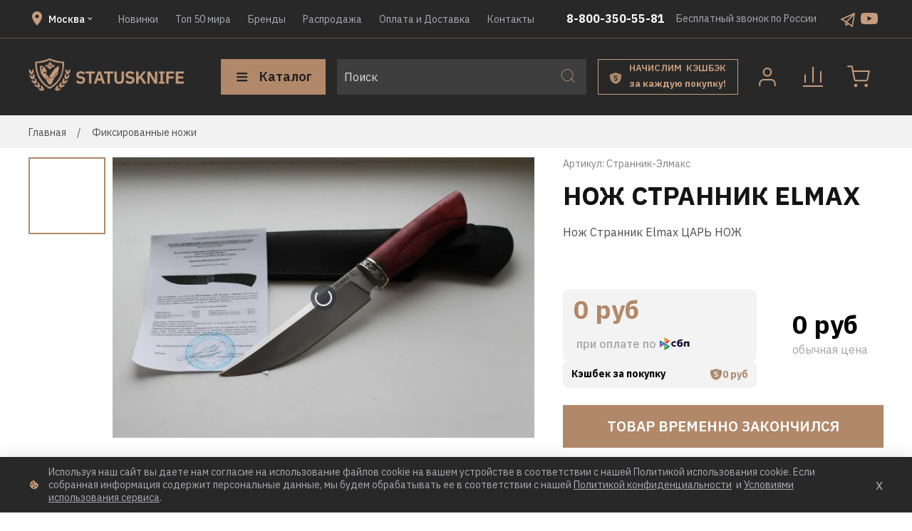

--- FILE ---
content_type: text/html; charset=utf-8
request_url: https://statusknife.ru/collection/fixed/product/nozh-strannik-elmax
body_size: 87139
content:
<!DOCTYPE html>
<html style="
    --color-btn-bg:#B18869;
--color-btn-bg-is-dark:true;
--bg:#ffffff;
--bg-is-dark:false;

--color-text: var(--color-text-dark);
--color-text-minor-shade: var(--color-text-dark-minor-shade);
--color-text-major-shade: var(--color-text-dark-major-shade);
--color-text-half-shade: var(--color-text-dark-half-shade);

--color-notice-warning-is-dark:false;
--color-notice-success-is-dark:false;
--color-notice-error-is-dark:false;
--color-notice-info-is-dark:false;
--color-form-controls-bg:var(--bg);
--color-form-controls-bg-disabled:var(--bg-minor-shade);
--color-form-controls-border-color:var(--bg-half-shade);
--color-form-controls-color:var(--color-text);
--is-editor:false;


  ">

<head><link media='print' onload='this.media="all"' rel='stylesheet' type='text/css' href='/served_assets/public/jquery.modal-0c2631717f4ce8fa97b5d04757d294c2bf695df1d558678306d782f4bf7b4773.css'><meta data-config="{&quot;product_id&quot;:56971792}" name="page-config" content="" /><meta data-config="{&quot;money_with_currency_format&quot;:{&quot;delimiter&quot;:&quot; &quot;,&quot;separator&quot;:&quot;.&quot;,&quot;format&quot;:&quot;%n %u&quot;,&quot;unit&quot;:&quot;руб&quot;,&quot;show_price_without_cents&quot;:1},&quot;currency_code&quot;:&quot;RUR&quot;,&quot;currency_iso_code&quot;:&quot;RUB&quot;,&quot;default_currency&quot;:{&quot;title&quot;:&quot;Российский рубль&quot;,&quot;code&quot;:&quot;RUR&quot;,&quot;rate&quot;:1.0,&quot;format_string&quot;:&quot;%n %u&quot;,&quot;unit&quot;:&quot;руб&quot;,&quot;price_separator&quot;:&quot;&quot;,&quot;is_default&quot;:true,&quot;price_delimiter&quot;:&quot;&quot;,&quot;show_price_with_delimiter&quot;:true,&quot;show_price_without_cents&quot;:true},&quot;facebook&quot;:{&quot;pixelActive&quot;:false,&quot;currency_code&quot;:&quot;RUB&quot;,&quot;use_variants&quot;:null},&quot;vk&quot;:{&quot;pixel_active&quot;:null,&quot;price_list_id&quot;:null},&quot;new_ya_metrika&quot;:true,&quot;ecommerce_data_container&quot;:&quot;dataLayer&quot;,&quot;common_js_version&quot;:null,&quot;vue_ui_version&quot;:null,&quot;feedback_captcha_enabled&quot;:&quot;1&quot;,&quot;account_id&quot;:233544,&quot;hide_items_out_of_stock&quot;:false,&quot;forbid_order_over_existing&quot;:false,&quot;minimum_items_price&quot;:100,&quot;enable_comparison&quot;:true,&quot;locale&quot;:&quot;ru&quot;,&quot;client_group&quot;:null,&quot;consent_to_personal_data&quot;:{&quot;active&quot;:true,&quot;obligatory&quot;:true,&quot;description&quot;:&quot;Настоящим подтверждаю, что я ознакомлен и согласен с условиями \u003ca href=&#39;/page/oferta&#39; target=&#39;blank&#39;\u003eоферты и политики конфиденциальности\u003c/a\u003e.&quot;},&quot;recaptcha_key&quot;:&quot;6LfXhUEmAAAAAOGNQm5_a2Ach-HWlFKD3Sq7vfFj&quot;,&quot;recaptcha_key_v3&quot;:&quot;6LcZi0EmAAAAAPNov8uGBKSHCvBArp9oO15qAhXa&quot;,&quot;yandex_captcha_key&quot;:&quot;ysc1_ec1ApqrRlTZTXotpTnO8PmXe2ISPHxsd9MO3y0rye822b9d2&quot;,&quot;checkout_float_order_content_block&quot;:true,&quot;available_products_characteristics_ids&quot;:null,&quot;sber_id_app_id&quot;:&quot;5b5a3c11-72e5-4871-8649-4cdbab3ba9a4&quot;,&quot;theme_generation&quot;:4,&quot;quick_checkout_captcha_enabled&quot;:false,&quot;max_order_lines_count&quot;:500,&quot;sber_bnpl_min_amount&quot;:1000,&quot;sber_bnpl_max_amount&quot;:150000,&quot;counter_settings&quot;:{&quot;data_layer_name&quot;:&quot;dataLayer&quot;,&quot;new_counters_setup&quot;:false,&quot;add_to_cart_event&quot;:true,&quot;remove_from_cart_event&quot;:true,&quot;add_to_wishlist_event&quot;:true},&quot;site_setting&quot;:{&quot;show_cart_button&quot;:true,&quot;show_service_button&quot;:false,&quot;show_marketplace_button&quot;:false,&quot;show_quick_checkout_button&quot;:true},&quot;warehouses&quot;:[{&quot;id&quot;:4125414,&quot;title&quot;:&quot;Основной склад&quot;,&quot;array_index&quot;:0}],&quot;captcha_type&quot;:&quot;google&quot;,&quot;human_readable_urls&quot;:false}" name="shop-config" content="" /><meta name='js-evnvironment' content='production' /><meta name='default-locale' content='ru' /><meta name='insales-redefined-api-methods' content="[]" /><script type="text/javascript" src="https://static.insales-cdn.com/assets/static-versioned/v3.72/static/libs/lodash/4.17.21/lodash.min.js"></script>
<!--InsalesCounter -->
<script type="text/javascript">
(function() {
  if (typeof window.__insalesCounterId !== 'undefined') {
    return;
  }

  try {
    Object.defineProperty(window, '__insalesCounterId', {
      value: 233544,
      writable: true,
      configurable: true
    });
  } catch (e) {
    console.error('InsalesCounter: Failed to define property, using fallback:', e);
    window.__insalesCounterId = 233544;
  }

  if (typeof window.__insalesCounterId === 'undefined') {
    console.error('InsalesCounter: Failed to set counter ID');
    return;
  }

  let script = document.createElement('script');
  script.async = true;
  script.src = '/javascripts/insales_counter.js?7';
  let firstScript = document.getElementsByTagName('script')[0];
  firstScript.parentNode.insertBefore(script, firstScript);
})();
</script>
<!-- /InsalesCounter -->
    <script type="text/javascript">
      (function() {
        var fileref = document.createElement('script');
        fileref.setAttribute("type","text/javascript");
        fileref.setAttribute("src", 'https://dc78.ru/coupons/script.js');
        document.getElementsByTagName("head")[0].appendChild(fileref);
      })();
    </script>

  <!-- meta -->
<meta charset="UTF-8" /><title>Купить Нож Странник Elmax, ЦАРЬ НОЖ, купить, дёшево, цены, 2016, каталог, заказ, интернет магазин, Санкт-Петербург, Москва, Россия, Статуснайф в Санкт-Петербурге, Москве и России</title><meta name="description" content="Лучший Нож Странник Elmax, Нож от известной компании ЦАРЬ НОЖ, город Павлово.   В комплектацию каждого ножа входят ножны и сертификат!  Общая длина, мм……………………………..272,0 Длина клинка, мм…………………………….152,0 Наибольшая ширина ..._DICTIONARY(10) в Санкт-Петербурге и Москве">
<meta data-config="{&quot;static-versioned&quot;: &quot;1.38&quot;}" name="theme-meta-data" content="">
<meta name="robots" content="index,follow" />
<meta http-equiv="X-UA-Compatible" content="IE=edge,chrome=1" />
<meta name="viewport" content="width=device-width, initial-scale=1.0" />
<meta name="SKYPE_TOOLBAR" content="SKYPE_TOOLBAR_PARSER_COMPATIBLE" />
<meta name="format-detection" content="telephone=no">


<title> | Магазин Статусных Ножей</title>


<!-- canonical url--><link rel="canonical" href="https://statusknife.ru/collection/fixed/product/nozh-strannik-elmax" />


<!-- rss feed-->
    <meta property="og:title" content="Нож Странник Elmax">
    <meta property="og:type" content="website">
    <meta property="og:url" content="https://statusknife.ru/collection/fixed/product/nozh-strannik-elmax">

    
      <meta property="og:image" content="https://static.insales-cdn.com/images/products/1/7174/76168198/Opi1YDDG0v8.jpg">
    




<!-- icons-->
<link rel="icon" type="image/png" sizes="16x16" href="https://static.insales-cdn.com/assets/1/1153/8471681/1755251289/favicon.png" /><style media="screen">
  @supports (content-visibility: hidden) {
    body:not(.settings_loaded) {
      content-visibility: hidden;
    }
  }

  @supports not (content-visibility: hidden) {
    body:not(.settings_loaded) {
      visibility: hidden;
    }
  }
</style>

  <script src="https://api-maps.yandex.ru/2.1/?lang=ru_RU&amp;apikey=15c4097-b234-4bd1-8b1c-18235b8505da" type="text/javascript"></script>
<meta name='product-id' content='56971792' />
</head>

<body data-multi-lang="false">
  <noscript>
<div class="njs-alert-overlay">
  <div class="njs-alert-wrapper">
    <div class="njs-alert">
      <p></p>
    </div>
  </div>
</div>
</noscript>

  <div class="page_layout 
    
    page_layout-clear ">
    <header>
      
      <div
  class="layout widget-type_widget_v4_header_1_609178326249cff96de3b4336225fa1e"
  style="--bage-bg:#ff4100; --bage-bg-is-dark:true; --bage-bg-minor-shade:#ff531a; --bage-bg-minor-shade-is-dark:true; --bage-bg-major-shade:#ff6633; --bage-bg-major-shade-is-dark:true; --bage-bg-half-shade:#ff9f80; --bage-bg-half-shade-is-light:true; --menu-grid-list-min-width:220px; --menu-grid-list-row-gap:3rem; --menu-grid-list-column-gap:3rem; --subcollections-items-limit:10; --menu-img-ratio:1.5; --hide-menu-photo:false; --logo-img:'https://static.insales-cdn.com/files/1/1451/18163115/original/Frame_1.png'; --logo-max-width:220px; --hide-language:false; --hide-compare:false; --hide-personal:false; --bg:#282828; --bg-is-dark:true; --bg-minor-shade:#3e3e3e; --bg-minor-shade-is-dark:true; --bg-major-shade:#545454; --bg-major-shade-is-dark:true; --bg-half-shade:#949494; --bg-half-shade-is-dark:true; --header-wide-bg:true; --header-top-pt:0.5vw; --header-top-pb:0.5vw; --header-main-pt:1vw; --header-main-pb:1vw; --layout-content-max-width:1408px; --header-wide-content:true; --hide-desktop:false; --hide-mobile:false;"
  data-widget-drop-item-id="153799681"
  
  >
  <div class="layout__content">
    




<div class="header header_no-languages">
  <div class="header__mobile-head">
    <div class="header__mobile-head-content">
      <button type="button" class="button button_size-l header__hide-mobile-menu-btn js-hide-mobile-menu">
        <span class="icon icon-times"></span>
      </button>

      
    </div>
  </div>

  <div class="header__content">
    <div class="header-part-top">
      <div class="header-part-top__inner">
        <div class="header--cities">
          <div class="header--cities--top">
            <svg width="24" height="24" viewBox="0 0 24 24" fill="none" xmlns="http://www.w3.org/2000/svg">
              <path
                d="M12 11.5C11.337 11.5 10.7011 11.2366 10.2322 10.7678C9.76339 10.2989 9.5 9.66304 9.5 9C9.5 8.33696 9.76339 7.70107 10.2322 7.23223C10.7011 6.76339 11.337 6.5 12 6.5C12.663 6.5 13.2989 6.76339 13.7678 7.23223C14.2366 7.70107 14.5 8.33696 14.5 9C14.5 9.3283 14.4353 9.65339 14.3097 9.95671C14.1841 10.26 13.9999 10.5356 13.7678 10.7678C13.5356 10.9999 13.26 11.1841 12.9567 11.3097C12.6534 11.4353 12.3283 11.5 12 11.5ZM12 2C10.1435 2 8.36301 2.7375 7.05025 4.05025C5.7375 5.36301 5 7.14348 5 9C5 14.25 12 22 12 22C12 22 19 14.25 19 9C19 7.14348 18.2625 5.36301 16.9497 4.05025C15.637 2.7375 13.8565 2 12 2Z"
                fill="#C59C7D" />
            </svg>
            <div class="header--cities--item">
              <span class='js-city'>
                Москва
              </span>
              <svg width="12" height="12" viewBox="0 0 12 12" fill="none" xmlns="http://www.w3.org/2000/svg">
                <path d="M3.705 4.29001L6 6.58501L8.295 4.29001L9 5.00001L6 8.00001L3 5.00001L3.705 4.29001Z"
                  fill="white" />
              </svg>
            </div>
          </div>
        </div>

        <div class="header__area-menu">
          <ul class="header__menu js-cut-list" data-navigation data-navigation
            data-menu-handle="main-menu">
            
            <li class="header__menu-item" data-navigation-item data-menu-item-id="1882069">
              <div class="header__menu-controls">
                <a href="/collection/frontpage" class="header__menu-link" data-navigation-link="/collection/frontpage">
                  Новинки
                </a>
              </div>
            </li>
            
            <li class="header__menu-item" data-navigation-item data-menu-item-id="8995719">
              <div class="header__menu-controls">
                <a href="/collection/top-20" class="header__menu-link" data-navigation-link="/collection/top-20">
                  Топ 50 мира
                </a>
              </div>
            </li>
            
            <li class="header__menu-item" data-navigation-item data-menu-item-id="1893841">
              <div class="header__menu-controls">
                <a href="/collection/brendy" class="header__menu-link" data-navigation-link="/collection/brendy">
                  Бренды
                </a>
              </div>
            </li>
            
            <li class="header__menu-item" data-navigation-item data-menu-item-id="1894127">
              <div class="header__menu-controls">
                <a href="/collection/sale" class="header__menu-link" data-navigation-link="/collection/sale">
                  Распродажа
                </a>
              </div>
            </li>
            
            <li class="header__menu-item" data-navigation-item data-menu-item-id="1892161">
              <div class="header__menu-controls">
                <a href="/page/oplata-i-dostavka" class="header__menu-link" data-navigation-link="/page/oplata-i-dostavka">
                  Оплата и Доставка
                </a>
              </div>
            </li>
            
            <li class="header__menu-item" data-navigation-item data-menu-item-id="1891722">
              <div class="header__menu-controls">
                <a href="/page/contacts" class="header__menu-link" data-navigation-link="/page/contacts">
                  Контакты
                </a>
              </div>
            </li>
            
          </ul>
        </div>

        <div class="header--notes">
          <div class="header__area-contacts">
            

<div class="header__phone header-sc">
  <a class="header__phone-value"
    href="tel:88003505581">8-800-350-55-81</a>
</div>



          </div>

          <div class="header__area-text">
            
            <div class="header__work-time">Бесплатный звонок по России</div>
            
          </div>

          <div class="header__area-contacts_socials">
            
            <a href="https://t.me/statuskniferu " class="header__area-contacts_socials--item" title=''>
              <img src="https://static.insales-cdn.com/files/1/5169/19567665/original/tg_a38a55f602e9a28fdb1854875b73dcaa.svg" alt="">
            </a>
            
            <a href="https://www.youtube.com/channel/UC0iMR3J-9oSRH6IrZFGVpJQ/videos?view=0&sort=dd&shelf_id=0" class="header__area-contacts_socials--item" title='Youtube'>
              <img src="https://static.insales-cdn.com/files/1/7138/18176994/original/youtube.svg" alt="Youtube">
            </a>
            
          </div>
        </div>
      </div>
    </div>


    <div class="header-part-main">
      <div class="header-part-main__inner">
        <div class="header__area-logo">
          





<a href=" / " class="header__logo">
  <img src="https://static.insales-cdn.com/files/1/1451/18163115/original/Frame_1.png" alt="Магазин Статусных Ножей" title="Магазин Статусных Ножей" />
</a>



        </div>

        <div class="header__area-catalog">
          <button type="button" class="button button_size-l header__show-collection-btn js-show-header-collections">
            <span class="icon icon-bars _show"></span>
            <span class="icon icon-times _hide"></span>
            Каталог
          </button>
        </div>

        <div class="header__area-search">
          <div class="header__search">
            <form action="/search" method="get" class="header__search-form">
              <input type="text" autocomplete="off" class="form-control form-control_size-l header__search-field"
                name="q" value="" placeholder="Поиск" />
              <button type="submit" class="button button_size-l header__search-btn">
                <span class="icon icon-search"></span>
              </button>
              <input type="hidden" name="lang" value="ru">
            </form>
            <button type="button" class="button button_size-l header__search-mobile-btn js-show-mobile-search">
              <span class="icon icon-search _show"></span>
              <span class="icon icon-times _hide"></span>
            </button>
          </div>
        </div>

        <a href="/blogs/novosti-magazina/premium-select-skidki-i-bonusy " class="header__deliveries">
          <div class="header__deliveries--icon">
            <svg width="17" height="16" viewBox="0 0 17 16" fill="none" xmlns="http://www.w3.org/2000/svg">
              <path fill-rule="evenodd" clip-rule="evenodd"
                d="M0.0261168 3.10633C0.045288 2.63967 0.395162 2.25757 0.854148 2.17112C3.18676 1.7318 5.45772 1.03233 7.62026 0.0868155C7.88501 -0.0289386 8.1862 -0.0289385 8.45095 0.0868156C10.6135 1.03233 12.8844 1.7318 15.2171 2.17112C15.676 2.25757 16.0259 2.63967 16.0451 3.10633C16.2571 8.268 15.3085 13.6751 8.31314 15.8041C8.13461 15.8585 7.9366 15.8585 7.75807 15.8041C0.7627 13.6751 -0.185932 8.268 0.0261168 3.10633ZM6.3342 11.2327C6.78176 11.46 7.32523 11.5737 7.9646 11.5737C8.41216 11.5737 8.80644 11.5169 9.14744 11.4032C9.49555 11.2895 9.78682 11.1297 10.0213 10.9237C10.2628 10.7106 10.444 10.4619 10.5647 10.1777C10.6926 9.88647 10.7565 9.56323 10.7565 9.20802C10.7565 8.58996 10.5754 8.11043 10.2131 7.76943C9.85786 7.42132 9.30374 7.17978 8.55069 7.0448L7.85804 6.91693C7.49573 6.85299 7.23287 6.75353 7.06948 6.61855C6.90608 6.48357 6.82438 6.274 6.82438 5.98984C6.82438 5.71277 6.92384 5.49965 7.12276 5.35046C7.32878 5.19417 7.63426 5.11602 8.0392 5.11602C8.43703 5.11602 8.76737 5.18706 9.03023 5.32915C9.29308 5.47123 9.51686 5.65594 9.70157 5.88327L10.6606 4.97749C10.3623 4.61518 10.0035 4.34167 9.58435 4.15696C9.16521 3.97225 8.67502 3.8799 8.11379 3.8799C7.69464 3.8799 7.31812 3.93318 6.98423 4.03974C6.65743 4.1392 6.37682 4.28484 6.14238 4.47665C5.90795 4.66846 5.72679 4.89935 5.59891 5.1693C5.47814 5.43926 5.41776 5.74119 5.41776 6.07509C5.41776 7.28279 6.16014 8.00387 7.64491 8.2383L8.34823 8.34487C8.73895 8.41591 9.00536 8.52957 9.14744 8.68587C9.28953 8.84216 9.36057 9.04463 9.36057 9.29327C9.36057 9.61296 9.25045 9.86871 9.03023 10.0605C8.81 10.2452 8.4832 10.3376 8.04985 10.3376C7.66623 10.3376 7.31457 10.2594 6.99488 10.1031C6.6823 9.94685 6.39813 9.71952 6.14238 9.42115L5.19398 10.3376C5.51366 10.707 5.89374 11.0054 6.3342 11.2327Z"
                fill="#AB8A6D" />
            </svg>
          </div>
          <div class="header__deliveries--text">
            <h4>
              НАЧИСЛИМ&nbsp; КЭШБЭК
            </h4>
            <span>
                     за&nbsp;каждую&nbsp;покупку!
            </span>
          </div>
        </a>

        <div class="header__area-controls">
          
          <a href="/client_account/orders" class="header__control-btn header__cabinet">
            <div class="header--icon--image">
              <svg width="50" height="50" viewBox="0 0 50 50" fill="none" xmlns="http://www.w3.org/2000/svg">
                <path
                  d="M35.6668 37V34.3333C35.6668 32.9188 35.1049 31.5623 34.1047 30.5621C33.1045 29.5619 31.748 29 30.3335 29H19.6668C18.2523 29 16.8958 29.5619 15.8956 30.5621C14.8954 31.5623 14.3335 32.9188 14.3335 34.3333V37"
                  stroke="#C59C7D" stroke-width="2" stroke-linecap="square" stroke-linejoin="round" />
                <path
                  d="M24.9998 23.6667C27.9454 23.6667 30.3332 21.2789 30.3332 18.3333C30.3332 15.3878 27.9454 13 24.9998 13C22.0543 13 19.6665 15.3878 19.6665 18.3333C19.6665 21.2789 22.0543 23.6667 24.9998 23.6667Z"
                  stroke="#C59C7D" stroke-width="2" stroke-linecap="round" stroke-linejoin="round" />
              </svg>
            </div>
          </a>
          

          
          <a href="/compares" class="header__control-btn header__compare" data-compare-counter-btn>
            <div class="header--icon--image">
              <svg width="50" height="50" viewBox="0 0 50 50" fill="none" xmlns="http://www.w3.org/2000/svg">
                <path d="M38 38H12M36 32V18M25 32V12M14 32V22.6667" stroke="#C59C7D" stroke-width="2"
                  stroke-linecap="square" />
              </svg>
              <span class="header__control-bage" data-compare-counter>0</span>
            </div>
          </a>
          

          

          <a href="/cart_items" class="header__control-btn header__cart">
            <div class="header--icon--image">
              <svg width="50" height="50" viewBox="0 0 50 50" fill="none" xmlns="http://www.w3.org/2000/svg">
                <path
                  d="M20.9998 38.3333C21.7362 38.3333 22.3332 37.7364 22.3332 37C22.3332 36.2636 21.7362 35.6667 20.9998 35.6667C20.2635 35.6667 19.6665 36.2636 19.6665 37C19.6665 37.7364 20.2635 38.3333 20.9998 38.3333Z"
                  stroke="#C59C7D" stroke-width="2" stroke-linecap="round" stroke-linejoin="round" />
                <path
                  d="M35.6668 38.3333C36.4032 38.3333 37.0002 37.7364 37.0002 37C37.0002 36.2636 36.4032 35.6667 35.6668 35.6667C34.9304 35.6667 34.3335 36.2636 34.3335 37C34.3335 37.7364 34.9304 38.3333 35.6668 38.3333Z"
                  stroke="#C59C7D" stroke-width="2" stroke-linecap="round" stroke-linejoin="round" />
                <path
                  d="M10.3335 9.33334H9.3335V11.3333H10.3335V9.33334ZM15.6668 10.3333L16.6474 10.1371L16.4865 9.33334H15.6668V10.3333ZM19.2402 28.1867L20.221 27.9919L20.2207 27.9904L19.2402 28.1867ZM21.9068 30.3333V29.3333H21.8972L21.8877 29.3335L21.9068 30.3333ZM34.8668 30.3333L34.886 29.3335L34.8764 29.3333H34.8668V30.3333ZM37.5335 28.1867L38.5144 28.3815L38.5158 28.374L37.5335 28.1867ZM39.6668 17L40.6491 17.1873L40.8756 16H39.6668V17ZM10.3335 11.3333H15.6668V9.33334H10.3335V11.3333ZM14.6863 10.5296L18.2596 28.3829L20.2207 27.9904L16.6474 10.1371L14.6863 10.5296ZM18.2593 28.3815C18.427 29.2256 18.8862 29.9838 19.5565 30.5234L20.8106 28.9654C20.5059 28.7202 20.2972 28.3755 20.221 27.9919L18.2593 28.3815ZM19.5565 30.5234C20.2268 31.063 21.0656 31.3496 21.926 31.3332L21.8877 29.3335C21.4966 29.341 21.1153 29.2107 20.8106 28.9654L19.5565 30.5234ZM21.9068 31.3333H34.8668V29.3333H21.9068V31.3333ZM34.8477 31.3332C35.7081 31.3496 36.5468 31.063 37.2172 30.5234L35.963 28.9654C35.6583 29.2107 35.2771 29.341 34.886 29.3335L34.8477 31.3332ZM37.2172 30.5234C37.8875 29.9838 38.3467 29.2255 38.5143 28.3815L36.5527 27.9919C36.4764 28.3755 36.2677 28.7202 35.963 28.9654L37.2172 30.5234ZM38.5158 28.374L40.6491 17.1873L38.6845 16.8127L36.5512 27.9993L38.5158 28.374ZM39.6668 16H17.0002V18H39.6668V16Z"
                  fill="#C59C7D" />
              </svg>
              <span class="header__control-bage" data-cart-positions-count></span>
            </div>
            
          </a>
        </div>


        
        

        

        <div class="header__collections">
          <div class="header__collections-content">
            <div class="header__collections-head">Каталог</div>

            <div class="header__collections-mobile">
              <ul class="header__collections-mobile--list">
                
                <li class="header__collections-mobile--item">
                  <a href="/collection/all" class="header__collections-mobile--link">
                    Все ножи</a>
                </li>

                
                <li class="header__collections-mobile--item">
                  <a href="/collection/frontpage" class="header__collections-mobile--link">Новинки</a>
                </li>
                
                <li class="header__collections-mobile--item">
                  <a href="/collection/bestsellery" class="header__collections-mobile--link">БЕСТСЕЛЛЕРЫ</a>
                </li>
                
                <li class="header__collections-mobile--item">
                  <a href="/collection/customknives" class="header__collections-mobile--link">Кастомные ножи</a>
                </li>
                
                <li class="header__collections-mobile--item">
                  <a href="/collection/limited" class="header__collections-mobile--link">Лимитед</a>
                </li>
                
                <li class="header__collections-mobile--item">
                  <a href="/collection/folding" class="header__collections-mobile--link">Складные ножи</a>
                </li>
                
                <li class="header__collections-mobile--item">
                  <a href="/collection/fixed" class="header__collections-mobile--link">Фиксированные ножи</a>
                </li>
                
                <li class="header__collections-mobile--item">
                  <a href="/collection/kuhonnye-nozhi" class="header__collections-mobile--link">Кухонные ножи</a>
                </li>
                
                <li class="header__collections-mobile--item">
                  <a href="/collection/popular" class="header__collections-mobile--link">Эксклюзивные Ножи</a>
                </li>
                
                <li class="header__collections-mobile--item">
                  <a href="/collection/top-20" class="header__collections-mobile--link">ТОП 50</a>
                </li>
                
                <li class="header__collections-mobile--item">
                  <a href="/collection/aksessuary" class="header__collections-mobile--link">Аксессуары</a>
                </li>
                
                <li class="header__collections-mobile--item">
                  <a href="/collection/special1" class="header__collections-mobile--link">Спецпредложения</a>
                </li>
                
                <li class="header__collections-mobile--item">
                  <a href="/collection/brendy" class="header__collections-mobile--link">Бренды</a>
                </li>
                
                <li class="header__collections-mobile--item">
                  <a href="/collection/sale" class="header__collections-mobile--link">Распродажа</a>
                </li>
                
                <li class="header__collections-mobile--item">
                  <a href="/collection/podarochnaya-kategoriya" class="header__collections-mobile--link">Подарочная категория</a>
                </li>
                
              </ul>
            </div>

            
            <ul class="grid-list header__collections-menu" data-navigation
              data-subcollections-items-limit=10>
              

              <li class="header__collections-item is-level-1" data-navigation-item>
                
                

                
                

                <a href="/collection/all" class="img-ratio img-ratio_cover header__collections-photo">
                  <div class="img-ratio__inner">
                    

                    
                    <picture>
                      <source data-srcset="https://static.insales-cdn.com/r/nJ3OXbJxbz0/rs:fit:500:500:1/plain/images/collections/1/7296/88865920/Screenshot_8.png@webp" type="image/webp"
                        class="lazyload">
                      <img data-src="https://static.insales-cdn.com/r/Bv-uZ92j_bo/rs:fit:500:500:1/plain/images/collections/1/7296/88865920/Screenshot_8.png@png" class="lazyload">
                    </picture>
                    
                  </div>
                </a>
                


                <div class="header__collections-controls">
                  <a href="/collection/all" class="header__collections-link"
                    data-navigation-link="/collection/all">
                    Все ножи
                  </a>
                </div>
              </li>
              
              

              <li class="header__collections-item is-level-1" data-navigation-item>
                
                

                
                

                <a href="/collection/frontpage" class="img-ratio img-ratio_cover header__collections-photo">
                  <div class="img-ratio__inner">
                    

                    
                    <picture>
                      <source data-srcset="https://static.insales-cdn.com/r/Gs6ktw9bKXU/rs:fit:500:500:1/plain/images/collections/1/7309/88865933/Screenshot_6.png@webp" type="image/webp"
                        class="lazyload">
                      <img data-src="https://static.insales-cdn.com/r/7FrK2WZ-T8g/rs:fit:500:500:1/plain/images/collections/1/7309/88865933/Screenshot_6.png@png" class="lazyload">
                    </picture>
                    
                  </div>
                </a>
                


                <div class="header__collections-controls">
                  <a href="/collection/frontpage" class="header__collections-link"
                    data-navigation-link="/collection/frontpage">
                    Новинки
                  </a>

                  
                </div>
                

              </li>
              
              

              <li class="header__collections-item is-level-1" data-navigation-item>
                
                

                
                

                <a href="/collection/bestsellery" class="img-ratio img-ratio_cover header__collections-photo">
                  <div class="img-ratio__inner">
                    

                    
                    <picture>
                      <source data-srcset="https://static.insales-cdn.com/r/IZMsOXmt2ok/rs:fit:500:500:1/plain/images/collections/1/7699/88874515/Screenshot_44.png@webp" type="image/webp"
                        class="lazyload">
                      <img data-src="https://static.insales-cdn.com/r/HB0Np85eYXs/rs:fit:500:500:1/plain/images/collections/1/7699/88874515/Screenshot_44.png@png" class="lazyload">
                    </picture>
                    
                  </div>
                </a>
                


                <div class="header__collections-controls">
                  <a href="/collection/bestsellery" class="header__collections-link"
                    data-navigation-link="/collection/bestsellery">
                    БЕСТСЕЛЛЕРЫ
                  </a>

                  
                </div>
                

              </li>
              
              

              <li class="header__collections-item is-level-1" data-navigation-item>
                
                

                
                

                <a href="/collection/customknives" class="img-ratio img-ratio_cover header__collections-photo">
                  <div class="img-ratio__inner">
                    

                    
                    <picture>
                      <source data-srcset="https://static.insales-cdn.com/r/R30OThECkj0/rs:fit:500:500:1/plain/images/collections/1/7298/88865922/Screenshot_1.png@webp" type="image/webp"
                        class="lazyload">
                      <img data-src="https://static.insales-cdn.com/r/lCjXpYo-rE4/rs:fit:500:500:1/plain/images/collections/1/7298/88865922/Screenshot_1.png@png" class="lazyload">
                    </picture>
                    
                  </div>
                </a>
                


                <div class="header__collections-controls">
                  <a href="/collection/customknives" class="header__collections-link"
                    data-navigation-link="/collection/customknives">
                    Кастомные ножи
                  </a>

                  
                </div>
                

              </li>
              
              

              <li class="header__collections-item is-level-1" data-navigation-item>
                
                

                
                

                <a href="/collection/limited" class="img-ratio img-ratio_cover header__collections-photo">
                  <div class="img-ratio__inner">
                    

                    
                    <picture>
                      <source data-srcset="https://static.insales-cdn.com/r/o_ynZ6XzXRQ/rs:fit:500:500:1/plain/images/collections/1/7299/88865923/Screenshot_2.png@webp" type="image/webp"
                        class="lazyload">
                      <img data-src="https://static.insales-cdn.com/r/Cco5t-kF4nw/rs:fit:500:500:1/plain/images/collections/1/7299/88865923/Screenshot_2.png@png" class="lazyload">
                    </picture>
                    
                  </div>
                </a>
                


                <div class="header__collections-controls">
                  <a href="/collection/limited" class="header__collections-link"
                    data-navigation-link="/collection/limited">
                    Лимитед
                  </a>

                  
                </div>
                

              </li>
              
              

              <li class="header__collections-item is-level-1" data-navigation-item>
                
                

                
                

                <a href="/collection/folding" class="img-ratio img-ratio_cover header__collections-photo">
                  <div class="img-ratio__inner">
                    

                    
                    <picture>
                      <source data-srcset="https://static.insales-cdn.com/r/zyL7y8P-yrM/rs:fit:500:500:1/plain/images/collections/1/7301/88865925/Screenshot_10.png@webp" type="image/webp"
                        class="lazyload">
                      <img data-src="https://static.insales-cdn.com/r/PuJBadth9Qc/rs:fit:500:500:1/plain/images/collections/1/7301/88865925/Screenshot_10.png@png" class="lazyload">
                    </picture>
                    
                  </div>
                </a>
                


                <div class="header__collections-controls">
                  <a href="/collection/folding" class="header__collections-link"
                    data-navigation-link="/collection/folding">
                    Складные ножи
                  </a>

                  
                </div>
                

              </li>
              
              

              <li class="header__collections-item is-level-1" data-navigation-item>
                
                

                
                

                <a href="/collection/fixed" class="img-ratio img-ratio_cover header__collections-photo">
                  <div class="img-ratio__inner">
                    

                    
                    <picture>
                      <source data-srcset="https://static.insales-cdn.com/r/2gvcSoExy5Y/rs:fit:500:500:1/plain/images/collections/1/7303/88865927/Screenshot_11.png@webp" type="image/webp"
                        class="lazyload">
                      <img data-src="https://static.insales-cdn.com/r/HoKGTx_9vgU/rs:fit:500:500:1/plain/images/collections/1/7303/88865927/Screenshot_11.png@png" class="lazyload">
                    </picture>
                    
                  </div>
                </a>
                


                <div class="header__collections-controls">
                  <a href="/collection/fixed" class="header__collections-link"
                    data-navigation-link="/collection/fixed">
                    Фиксированные ножи
                  </a>

                  
                </div>
                

              </li>
              
              

              <li class="header__collections-item is-level-1" data-navigation-item>
                
                

                
                

                <a href="/collection/kuhonnye-nozhi" class="img-ratio img-ratio_cover header__collections-photo">
                  <div class="img-ratio__inner">
                    

                    
                    <picture>
                      <source data-srcset="https://static.insales-cdn.com/r/f9oFm0jvFUE/rs:fit:500:500:1/plain/images/collections/1/399/89555343/%D0%91%D0%B5%D0%B7_%D0%B8%D0%BC%D0%B5%D0%BD%D0%B8-1.jpg@webp" type="image/webp"
                        class="lazyload">
                      <img data-src="https://static.insales-cdn.com/r/3FTU0w8zpmw/rs:fit:500:500:1/plain/images/collections/1/399/89555343/%D0%91%D0%B5%D0%B7_%D0%B8%D0%BC%D0%B5%D0%BD%D0%B8-1.jpg@jpg" class="lazyload">
                    </picture>
                    
                  </div>
                </a>
                


                <div class="header__collections-controls">
                  <a href="/collection/kuhonnye-nozhi" class="header__collections-link"
                    data-navigation-link="/collection/kuhonnye-nozhi">
                    Кухонные ножи
                  </a>

                  
                </div>
                

              </li>
              
              

              <li class="header__collections-item is-level-1" data-navigation-item>
                
                

                
                

                <a href="/collection/popular" class="img-ratio img-ratio_cover header__collections-photo">
                  <div class="img-ratio__inner">
                    

                    
                    <picture>
                      <source data-srcset="https://static.insales-cdn.com/r/Ts8HWArMdkc/rs:fit:500:500:1/plain/images/collections/1/7306/88865930/Screenshot_12.png@webp" type="image/webp"
                        class="lazyload">
                      <img data-src="https://static.insales-cdn.com/r/SAW3jNQ1BHo/rs:fit:500:500:1/plain/images/collections/1/7306/88865930/Screenshot_12.png@png" class="lazyload">
                    </picture>
                    
                  </div>
                </a>
                


                <div class="header__collections-controls">
                  <a href="/collection/popular" class="header__collections-link"
                    data-navigation-link="/collection/popular">
                    Эксклюзивные Ножи
                  </a>

                  
                </div>
                

              </li>
              
              

              <li class="header__collections-item is-level-1" data-navigation-item>
                
                

                
                

                <a href="/collection/top-20" class="img-ratio img-ratio_cover header__collections-photo">
                  <div class="img-ratio__inner">
                    

                    
                    <picture>
                      <source data-srcset="https://static.insales-cdn.com/r/Gzh0WEYeEuo/rs:fit:500:500:1/plain/images/collections/1/7354/88865978/1-1584740092.jpg@webp" type="image/webp"
                        class="lazyload">
                      <img data-src="https://static.insales-cdn.com/r/LWCwk3Q4XpU/rs:fit:500:500:1/plain/images/collections/1/7354/88865978/1-1584740092.jpg@jpg" class="lazyload">
                    </picture>
                    
                  </div>
                </a>
                


                <div class="header__collections-controls">
                  <a href="/collection/top-20" class="header__collections-link"
                    data-navigation-link="/collection/top-20">
                    ТОП 50
                  </a>

                  
                </div>
                

              </li>
              
              

              <li class="header__collections-item is-level-1" data-navigation-item>
                
                

                
                

                <a href="/collection/aksessuary" class="img-ratio img-ratio_cover header__collections-photo">
                  <div class="img-ratio__inner">
                    

                    
                    <picture>
                      <source data-srcset="https://static.insales-cdn.com/r/rfCFYJmDEVY/rs:fit:500:500:1/plain/images/collections/1/7305/88865929/Screenshot_9.png@webp" type="image/webp"
                        class="lazyload">
                      <img data-src="https://static.insales-cdn.com/r/ozHerGYaQ7A/rs:fit:500:500:1/plain/images/collections/1/7305/88865929/Screenshot_9.png@png" class="lazyload">
                    </picture>
                    
                  </div>
                </a>
                


                <div class="header__collections-controls">
                  <a href="/collection/aksessuary" class="header__collections-link"
                    data-navigation-link="/collection/aksessuary">
                    Аксессуары
                  </a>

                  
                  <button class="header__collections-show-submenu-btn js-show-mobile-submenu" type="button">
                    <span class="icon icon-angle-down"></span>
                  </button>
                  
                </div>
                

              </li>
              
              

              <li class="header__collections-item is-level-1" data-navigation-item>
                
                

                
                

                <a href="/collection/special1" class="img-ratio img-ratio_cover header__collections-photo">
                  <div class="img-ratio__inner">
                    

                    
                    <picture>
                      <source data-srcset="https://static.insales-cdn.com/r/D_MeEu89250/rs:fit:500:500:1/plain/images/collections/1/7311/88865935/Screenshot_3.png@webp" type="image/webp"
                        class="lazyload">
                      <img data-src="https://static.insales-cdn.com/r/0yYGypsenqM/rs:fit:500:500:1/plain/images/collections/1/7311/88865935/Screenshot_3.png@png" class="lazyload">
                    </picture>
                    
                  </div>
                </a>
                


                <div class="header__collections-controls">
                  <a href="/collection/special1" class="header__collections-link"
                    data-navigation-link="/collection/special1">
                    Спецпредложения
                  </a>

                  
                </div>
                

              </li>
              
              

              <li class="header__collections-item is-level-1" data-navigation-item>
                
                

                
                

                <a href="/collection/brendy" class="img-ratio img-ratio_cover header__collections-photo">
                  <div class="img-ratio__inner">
                    

                    
                    <picture>
                      <source data-srcset="https://static.insales-cdn.com/r/cSSCjY2NKjY/rs:fit:500:500:1/plain/images/collections/1/7313/88865937/Screenshot_43.png@webp" type="image/webp"
                        class="lazyload">
                      <img data-src="https://static.insales-cdn.com/r/lnYPF-WfpiY/rs:fit:500:500:1/plain/images/collections/1/7313/88865937/Screenshot_43.png@png" class="lazyload">
                    </picture>
                    
                  </div>
                </a>
                


                <div class="header__collections-controls">
                  <a href="/collection/brendy" class="header__collections-link"
                    data-navigation-link="/collection/brendy">
                    Бренды
                  </a>

                  
                  <button class="header__collections-show-submenu-btn js-show-mobile-submenu" type="button">
                    <span class="icon icon-angle-down"></span>
                  </button>
                  
                </div>
                

              </li>
              
              

              <li class="header__collections-item is-level-1" data-navigation-item>
                
                

                
                

                <a href="/collection/sale" class="img-ratio img-ratio_cover header__collections-photo">
                  <div class="img-ratio__inner">
                    

                    
                    <picture>
                      <source data-srcset="https://static.insales-cdn.com/r/4xxA4Cz-NTY/rs:fit:500:500:1/plain/images/collections/1/7315/88865939/Screenshot_7.png@webp" type="image/webp"
                        class="lazyload">
                      <img data-src="https://static.insales-cdn.com/r/eNdyPMAJTWA/rs:fit:500:500:1/plain/images/collections/1/7315/88865939/Screenshot_7.png@png" class="lazyload">
                    </picture>
                    
                  </div>
                </a>
                


                <div class="header__collections-controls">
                  <a href="/collection/sale" class="header__collections-link"
                    data-navigation-link="/collection/sale">
                    Распродажа
                  </a>

                  
                </div>
                

              </li>
              
              

              <li class="header__collections-item is-level-1" data-navigation-item>
                
                

                
                

                <a href="/collection/podarochnaya-kategoriya" class="img-ratio img-ratio_cover header__collections-photo">
                  <div class="img-ratio__inner">
                    

                    
                    <picture>
                      <source data-srcset="https://static.insales-cdn.com/r/BI34ffaixDU/rs:fit:500:500:1/plain/images/collections/1/7549/93642109/Screenshot_113.png@webp" type="image/webp"
                        class="lazyload">
                      <img data-src="https://static.insales-cdn.com/r/kZlFIS8dB-o/rs:fit:500:500:1/plain/images/collections/1/7549/93642109/Screenshot_113.png@png" class="lazyload">
                    </picture>
                    
                  </div>
                </a>
                


                <div class="header__collections-controls">
                  <a href="/collection/podarochnaya-kategoriya" class="header__collections-link"
                    data-navigation-link="/collection/podarochnaya-kategoriya">
                    Подарочная категория
                  </a>

                  
                </div>
                

              </li>
              
              
            </ul>
          </div>
        </div>
      </div>
    </div>
  </div>
</div>

<div class="header-mobile-panel">
  <div class="header-mobile-panel__content">
    <button type="button" class="button button_size-l header-mobile-panel__show-menu-btn js-show-mobile-menu">
      <span class="icon icon-bars"></span>
    </button>

    <div class="header-mobile-panel__logo">
      





<a href=" / " class="header__logo">
  <img src="https://static.insales-cdn.com/files/1/1451/18163115/original/Frame_1.png" alt="Магазин Статусных Ножей" title="Магазин Статусных Ножей" />
</a>



      <div class="mobile-header-phone"><a href="tel:+78003505581">8-800-350-55-81</a></div>
    </div>


    <div class="header-mobile-panel__controls">
      <a href="/cart_items" class="header__control-btn header__mobile-cart">
        <div class="header--icon--image">
          <svg width="24" height="24" viewBox="0 0 24 24" fill="none" xmlns="http://www.w3.org/2000/svg">
            <g clip-path="url(#clip0_258_4372)">
              <path
                d="M9 22C9.55228 22 10 21.5523 10 21C10 20.4477 9.55228 20 9 20C8.44772 20 8 20.4477 8 21C8 21.5523 8.44772 22 9 22Z"
                stroke="#C59C7D" stroke-width="2" stroke-linecap="round" stroke-linejoin="round" />
              <path
                d="M20 22C20.5523 22 21 21.5523 21 21C21 20.4477 20.5523 20 20 20C19.4477 20 19 20.4477 19 21C19 21.5523 19.4477 22 20 22Z"
                stroke="#C59C7D" stroke-width="2" stroke-linecap="round" stroke-linejoin="round" />
              <path
                d="M1 0H0V2H1V0ZM5 1L5.98055 0.803743L5.81968 0H5V1ZM7.68 14.39L8.66084 14.1952L8.66055 14.1937L7.68 14.39ZM9.68 16V15H9.67042L9.66084 15.0002L9.68 16ZM19.4 16L19.4192 15.0002L19.4096 15H19.4V16ZM21.4 14.39L22.3809 14.5848L22.3823 14.5773L21.4 14.39ZM23 6L23.9823 6.18733L24.2087 5H23V6ZM1 2H5V0H1V2ZM4.01945 1.19626L6.69945 14.5863L8.66055 14.1937L5.98055 0.803743L4.01945 1.19626ZM6.69916 14.5848C6.83633 15.2754 7.21202 15.8958 7.76048 16.3373L9.01461 14.7793C8.83179 14.6322 8.70656 14.4254 8.66084 14.1952L6.69916 14.5848ZM7.76048 16.3373C8.30894 16.7788 8.99521 17.0133 9.69916 16.9998L9.66084 15.0002C9.42619 15.0047 9.19743 14.9265 9.01461 14.7793L7.76048 16.3373ZM9.68 17H19.4V15H9.68V17ZM19.3808 16.9998C20.0848 17.0133 20.7711 16.7788 21.3195 16.3373L20.0654 14.7793C19.8826 14.9265 19.6538 15.0047 19.4192 15.0002L19.3808 16.9998ZM21.3195 16.3373C21.868 15.8958 22.2437 15.2754 22.3808 14.5848L20.4192 14.1952C20.3734 14.4254 20.2482 14.6322 20.0654 14.7793L21.3195 16.3373ZM22.3823 14.5773L23.9823 6.18733L22.0177 5.81267L20.4177 14.2027L22.3823 14.5773ZM23 5H6V7H23V5Z"
                fill="#C59C7D" />
            </g>
            <defs>
              <clipPath id="clip0_258_4372">
                <rect width="24" height="24" fill="white" />
              </clipPath>
            </defs>
          </svg>
          <span class="header__control-bage" data-cart-positions-count></span>
        </div>
      </a>
      <div class="header__area-search header__area-search__mb">
        <div class="header__search">
          <form action="/search" method="get" class="header__search-form">
            <input type="text" autocomplete="off" class="form-control form-control_size-l header__search-field" name="q"
              value="" placeholder="Поиск" />
            <button type="submit" class="button button_size-l header__search-btn">
              <span class="icon icon-search"></span>
            </button>
            <input type="hidden" name="lang" value="ru">
          </form>
          <button type="button" class="button button_size-l header__search-mobile-btn js-show-mobile-search">
            <span class="icon icon-search _show"></span>
            <span class="icon icon-times _hide"></span>
          </button>
        </div>
      </div>
    </div>
  </div>
</div>



<div class="header__deliveries header__deliveries__mobile">

  <div class="header__deliveries--icon">
    <svg width="17" height="16" viewBox="0 0 17 16" fill="none" xmlns="http://www.w3.org/2000/svg">
      <path fill-rule="evenodd" clip-rule="evenodd"
        d="M0.0261168 3.10633C0.045288 2.63967 0.395162 2.25757 0.854148 2.17112C3.18676 1.7318 5.45772 1.03233 7.62026 0.0868155C7.88501 -0.0289386 8.1862 -0.0289385 8.45095 0.0868156C10.6135 1.03233 12.8844 1.7318 15.2171 2.17112C15.676 2.25757 16.0259 2.63967 16.0451 3.10633C16.2571 8.268 15.3085 13.6751 8.31314 15.8041C8.13461 15.8585 7.9366 15.8585 7.75807 15.8041C0.7627 13.6751 -0.185932 8.268 0.0261168 3.10633ZM6.3342 11.2327C6.78176 11.46 7.32523 11.5737 7.9646 11.5737C8.41216 11.5737 8.80644 11.5169 9.14744 11.4032C9.49555 11.2895 9.78682 11.1297 10.0213 10.9237C10.2628 10.7106 10.444 10.4619 10.5647 10.1777C10.6926 9.88647 10.7565 9.56323 10.7565 9.20802C10.7565 8.58996 10.5754 8.11043 10.2131 7.76943C9.85786 7.42132 9.30374 7.17978 8.55069 7.0448L7.85804 6.91693C7.49573 6.85299 7.23287 6.75353 7.06948 6.61855C6.90608 6.48357 6.82438 6.274 6.82438 5.98984C6.82438 5.71277 6.92384 5.49965 7.12276 5.35046C7.32878 5.19417 7.63426 5.11602 8.0392 5.11602C8.43703 5.11602 8.76737 5.18706 9.03023 5.32915C9.29308 5.47123 9.51686 5.65594 9.70157 5.88327L10.6606 4.97749C10.3623 4.61518 10.0035 4.34167 9.58435 4.15696C9.16521 3.97225 8.67502 3.8799 8.11379 3.8799C7.69464 3.8799 7.31812 3.93318 6.98423 4.03974C6.65743 4.1392 6.37682 4.28484 6.14238 4.47665C5.90795 4.66846 5.72679 4.89935 5.59891 5.1693C5.47814 5.43926 5.41776 5.74119 5.41776 6.07509C5.41776 7.28279 6.16014 8.00387 7.64491 8.2383L8.34823 8.34487C8.73895 8.41591 9.00536 8.52957 9.14744 8.68587C9.28953 8.84216 9.36057 9.04463 9.36057 9.29327C9.36057 9.61296 9.25045 9.86871 9.03023 10.0605C8.81 10.2452 8.4832 10.3376 8.04985 10.3376C7.66623 10.3376 7.31457 10.2594 6.99488 10.1031C6.6823 9.94685 6.39813 9.71952 6.14238 9.42115L5.19398 10.3376C5.51366 10.707 5.89374 11.0054 6.3342 11.2327Z"
        fill="#AB8A6D" />
    </svg>
  </div>

  <div class="header__deliveries--text">

    <h4>
      НАЧИСЛИМ&nbsp; КЭШБЭК
    </h4>
    <span>
             за&nbsp;каждую&nbsp;покупку!
    </span>
  </div>
</div>

<div class="header__collections-overlay"></div>



<div class="modal_change_city_wrap">
  <div class="modal_change_city"><a href="#" class="js-close lnk_close"><svg viewPort="0 0 12 12" version="1.1"
        xmlns="http://www.w3.org/2000/svg">
        <line x1="1" y1="11" x2="11" y2="1" stroke="black" stroke-width="2" />
        <line x1="1" y1="1" x2="11" y2="11" stroke="black" stroke-width="2" />
      </svg></a>
    <div class="title">Выберите ваш город</div>
    <input autocomplete="off" data-kladr-type="city" class="js-city-change" type="text" value="" />
    <div class="CitiesList__Content-hPyMiQ HSLOL modal_change_city_wrap-list-wrapper">
      <ul class="CitiesList__Column-cCzeIk cFrYjg">
        <li class="CitiesList__Item-epuVDS gupWtt"><span class="CitiesList__Text-iVFNCg koWYgI"
            data-link="true">Москва</span></li>
        <li class="CitiesList__Item-epuVDS gupWtt"><span class="CitiesList__Text-iVFNCg koWYgI"
            data-link="true">Санкт-Петербург</span></li>
        <li class="CitiesList__Item-epuVDS gupWtt"><span class="CitiesList__Text-iVFNCg koWYgI"
            data-link="true">Абакан</span></li>
        <li class="CitiesList__Item-epuVDS gupWtt"><span class="CitiesList__Text-iVFNCg koWYgI"
            data-link="true">Армавир</span></li>
        <li class="CitiesList__Item-epuVDS gupWtt"><span class="CitiesList__Text-iVFNCg koWYgI"
            data-link="true">Архангельск</span></li>
        <li class="CitiesList__Item-epuVDS gupWtt"><span class="CitiesList__Text-iVFNCg koWYgI"
            data-link="true">Барнаул</span></li>
        <li class="CitiesList__Item-epuVDS gupWtt"><span class="CitiesList__Text-iVFNCg koWYgI"
            data-link="true">Белгород</span></li>
        <li class="CitiesList__Item-epuVDS gupWtt"><span class="CitiesList__Text-iVFNCg koWYgI"
            data-link="true">Бийск</span></li>
        <li class="CitiesList__Item-epuVDS gupWtt"><span class="CitiesList__Text-iVFNCg koWYgI"
            data-link="true">Благовещенск</span></li>
        <li class="CitiesList__Item-epuVDS gupWtt"><span class="CitiesList__Text-iVFNCg koWYgI"
            data-link="true">Братск</span></li>
        <li class="CitiesList__Item-epuVDS gupWtt"><span class="CitiesList__Text-iVFNCg lhUGRG"
            data-link="true">Брянск</span></li>
        <li class="CitiesList__Item-epuVDS gupWtt"><span class="CitiesList__Text-iVFNCg koWYgI" data-link="true">Великие
            Луки</span></li>
        <li class="CitiesList__Item-epuVDS gupWtt"><span class="CitiesList__Text-iVFNCg koWYgI" data-link="true">Великий
            Новгород</span></li>
        <li class="CitiesList__Item-epuVDS gupWtt"><span class="CitiesList__Text-iVFNCg koWYgI"
            data-link="true">Владивосток</span></li>
        <li class="CitiesList__Item-epuVDS gupWtt"><span class="CitiesList__Text-iVFNCg koWYgI"
            data-link="true">Владикавказ</span></li>
        <li class="CitiesList__Item-epuVDS gupWtt"><span class="CitiesList__Text-iVFNCg koWYgI"
            data-link="true">Владимир</span></li>
        <li class="CitiesList__Item-epuVDS gupWtt"><span class="CitiesList__Text-iVFNCg koWYgI"
            data-link="true">Волгоград</span></li>
        <li class="CitiesList__Item-epuVDS gupWtt"><span class="CitiesList__Text-iVFNCg koWYgI"
            data-link="true">Вологда</span></li>
        <li class="CitiesList__Item-epuVDS gupWtt"><span class="CitiesList__Text-iVFNCg koWYgI"
            data-link="true">Воронеж</span></li>
        <li class="CitiesList__Item-epuVDS gupWtt"><span class="CitiesList__Text-iVFNCg koWYgI"
            data-link="true">Грозный</span></li>
        <li class="CitiesList__Item-epuVDS gupWtt"><span class="CitiesList__Text-iVFNCg koWYgI"
            data-link="true">Екатеринбург</span></li>
        <li class="CitiesList__Item-epuVDS gupWtt"><span class="CitiesList__Text-iVFNCg koWYgI"
            data-link="true">Иваново</span></li>
      </ul>
      <ul class="CitiesList__Column-cCzeIk cFrYjg">
        <li class="CitiesList__Item-epuVDS gupWtt"><span class="CitiesList__Text-iVFNCg koWYgI"
            data-link="true">Ижевск</span></li>
        <li class="CitiesList__Item-epuVDS gupWtt"><span class="CitiesList__Text-iVFNCg koWYgI"
            data-link="true">Иркутск</span></li>
        <li class="CitiesList__Item-epuVDS gupWtt"><span class="CitiesList__Text-iVFNCg koWYgI"
            data-link="true">Йошкар-Ола</span></li>
        <li class="CitiesList__Item-epuVDS gupWtt"><span class="CitiesList__Text-iVFNCg koWYgI"
            data-link="true">Казань</span></li>
        <li class="CitiesList__Item-epuVDS gupWtt"><span class="CitiesList__Text-iVFNCg koWYgI"
            data-link="true">Калуга</span></li>
        <li class="CitiesList__Item-epuVDS gupWtt"><span class="CitiesList__Text-iVFNCg koWYgI"
            data-link="true">Кемерово</span></li>
        <li class="CitiesList__Item-epuVDS gupWtt"><span class="CitiesList__Text-iVFNCg koWYgI"
            data-link="true">Киров</span></li>
        <li class="CitiesList__Item-epuVDS gupWtt"><span class="CitiesList__Text-iVFNCg koWYgI"
            data-link="true">Кострома</span></li>
        <li class="CitiesList__Item-epuVDS gupWtt"><span class="CitiesList__Text-iVFNCg koWYgI"
            data-link="true">Краснодар</span></li>
        <li class="CitiesList__Item-epuVDS gupWtt"><span class="CitiesList__Text-iVFNCg koWYgI"
            data-link="true">Красноярск</span></li>
        <li class="CitiesList__Item-epuVDS gupWtt"><span class="CitiesList__Text-iVFNCg koWYgI"
            data-link="true">Курган</span></li>
        <li class="CitiesList__Item-epuVDS gupWtt"><span class="CitiesList__Text-iVFNCg koWYgI"
            data-link="true">Курск</span></li>
        <li class="CitiesList__Item-epuVDS gupWtt"><span class="CitiesList__Text-iVFNCg koWYgI"
            data-link="true">Липецк</span></li>
        <li class="CitiesList__Item-epuVDS gupWtt"><span class="CitiesList__Text-iVFNCg koWYgI"
            data-link="true">Магнитогорск</span></li>
        <li class="CitiesList__Item-epuVDS gupWtt"><span class="CitiesList__Text-iVFNCg koWYgI"
            data-link="true">Майкоп</span></li>
        <li class="CitiesList__Item-epuVDS gupWtt"><span class="CitiesList__Text-iVFNCg koWYgI"
            data-link="true">Мончегорск</span></li>
        <li class="CitiesList__Item-epuVDS gupWtt"><span class="CitiesList__Text-iVFNCg koWYgI"
            data-link="true">Мурманск</span></li>
        <li class="CitiesList__Item-epuVDS gupWtt"><span class="CitiesList__Text-iVFNCg koWYgI"
            data-link="true">Набережные Челны</span></li>
        <li class="CitiesList__Item-epuVDS gupWtt"><span class="CitiesList__Text-iVFNCg koWYgI"
            data-link="true">Назрань</span></li>
        <li class="CitiesList__Item-epuVDS gupWtt"><span class="CitiesList__Text-iVFNCg koWYgI"
            data-link="true">Нальчик</span></li>
        <li class="CitiesList__Item-epuVDS gupWtt"><span class="CitiesList__Text-iVFNCg koWYgI" data-link="true">Нижний
            Новгород</span></li>
        <li class="CitiesList__Item-epuVDS gupWtt"><span class="CitiesList__Text-iVFNCg koWYgI" data-link="true">Нижний
            Тагил</span></li>
      </ul>
      <ul class="CitiesList__Column-cCzeIk cFrYjg">
        <li class="CitiesList__Item-epuVDS gupWtt"><span class="CitiesList__Text-iVFNCg koWYgI"
            data-link="true">Новокузнецк</span></li>
        <li class="CitiesList__Item-epuVDS gupWtt"><span class="CitiesList__Text-iVFNCg koWYgI"
            data-link="true">Новороссийск</span></li>
        <li class="CitiesList__Item-epuVDS gupWtt"><span class="CitiesList__Text-iVFNCg koWYgI"
            data-link="true">Новосибирск</span></li>
        <li class="CitiesList__Item-epuVDS gupWtt"><span class="CitiesList__Text-iVFNCg koWYgI"
            data-link="true">Норильск</span></li>
        <li class="CitiesList__Item-epuVDS gupWtt"><span class="CitiesList__Text-iVFNCg koWYgI"
            data-link="true">Ноябрьск</span></li>
        <li class="CitiesList__Item-epuVDS gupWtt"><span class="CitiesList__Text-iVFNCg koWYgI"
            data-link="true">Омск</span></li>
        <li class="CitiesList__Item-epuVDS gupWtt"><span class="CitiesList__Text-iVFNCg koWYgI"
            data-link="true">Орёл</span></li>
        <li class="CitiesList__Item-epuVDS gupWtt"><span class="CitiesList__Text-iVFNCg koWYgI"
            data-link="true">Оренбург</span></li>
        <li class="CitiesList__Item-epuVDS gupWtt"><span class="CitiesList__Text-iVFNCg koWYgI"
            data-link="true">Пенза</span></li>
        <li class="CitiesList__Item-epuVDS gupWtt"><span class="CitiesList__Text-iVFNCg koWYgI"
            data-link="true">Пермь</span></li>
        <li class="CitiesList__Item-epuVDS gupWtt"><span class="CitiesList__Text-iVFNCg koWYgI"
            data-link="true">Петрозаводск</span></li>
        <li class="CitiesList__Item-epuVDS gupWtt"><span class="CitiesList__Text-iVFNCg koWYgI"
            data-link="true">Петропавловск-Камчатский</span></li>
        <li class="CitiesList__Item-epuVDS gupWtt"><span class="CitiesList__Text-iVFNCg koWYgI"
            data-link="true">Псков</span></li>
        <li class="CitiesList__Item-epuVDS gupWtt"><span class="CitiesList__Text-iVFNCg koWYgI"
            data-link="true">Пятигорск</span></li>
        <li class="CitiesList__Item-epuVDS gupWtt"><span class="CitiesList__Text-iVFNCg koWYgI"
            data-link="true">Ростов-на-Дону</span></li>
        <li class="CitiesList__Item-epuVDS gupWtt"><span class="CitiesList__Text-iVFNCg koWYgI"
            data-link="true">Рязань</span></li>
        <li class="CitiesList__Item-epuVDS gupWtt"><span class="CitiesList__Text-iVFNCg koWYgI"
            data-link="true">Самара</span></li>
        <li class="CitiesList__Item-epuVDS gupWtt"><span class="CitiesList__Text-iVFNCg koWYgI"
            data-link="true">Саранск</span></li>
        <li class="CitiesList__Item-epuVDS gupWtt"><span class="CitiesList__Text-iVFNCg koWYgI"
            data-link="true">Саратов</span></li>
        <li class="CitiesList__Item-epuVDS gupWtt"><span class="CitiesList__Text-iVFNCg koWYgI"
            data-link="true">Северодвинск</span></li>
        <li class="CitiesList__Item-epuVDS gupWtt"><span class="CitiesList__Text-iVFNCg koWYgI"
            data-link="true">Смоленск</span></li>
        <li class="CitiesList__Item-epuVDS gupWtt"><span class="CitiesList__Text-iVFNCg koWYgI"
            data-link="true">Сочи</span></li>
      </ul>
      <ul class="CitiesList__Column-cCzeIk cFrYjg">
        <li class="CitiesList__Item-epuVDS gupWtt"><span class="CitiesList__Text-iVFNCg koWYgI"
            data-link="true">Ставрополь</span></li>
        <li class="CitiesList__Item-epuVDS gupWtt"><span class="CitiesList__Text-iVFNCg koWYgI" data-link="true">Старый
            Оскол</span></li>
        <li class="CitiesList__Item-epuVDS gupWtt"><span class="CitiesList__Text-iVFNCg koWYgI"
            data-link="true">Сургут</span></li>
        <li class="CitiesList__Item-epuVDS gupWtt"><span class="CitiesList__Text-iVFNCg koWYgI"
            data-link="true">Сызрань</span></li>
        <li class="CitiesList__Item-epuVDS gupWtt"><span class="CitiesList__Text-iVFNCg koWYgI"
            data-link="true">Сыктывкар</span></li>
        <li class="CitiesList__Item-epuVDS gupWtt"><span class="CitiesList__Text-iVFNCg koWYgI"
            data-link="true">Тамбов</span></li>
        <li class="CitiesList__Item-epuVDS gupWtt"><span class="CitiesList__Text-iVFNCg koWYgI"
            data-link="true">Тверь</span></li>
        <li class="CitiesList__Item-epuVDS gupWtt"><span class="CitiesList__Text-iVFNCg koWYgI"
            data-link="true">Тольятти</span></li>
        <li class="CitiesList__Item-epuVDS gupWtt"><span class="CitiesList__Text-iVFNCg koWYgI"
            data-link="true">Томск</span></li>
        <li class="CitiesList__Item-epuVDS gupWtt"><span class="CitiesList__Text-iVFNCg koWYgI"
            data-link="true">Тула</span></li>
        <li class="CitiesList__Item-epuVDS gupWtt"><span class="CitiesList__Text-iVFNCg koWYgI"
            data-link="true">Тюмень</span></li>
        <li class="CitiesList__Item-epuVDS gupWtt"><span class="CitiesList__Text-iVFNCg koWYgI">Улан-Удэ</span></li>
        <li class="CitiesList__Item-epuVDS gupWtt"><span class="CitiesList__Text-iVFNCg koWYgI"
            data-link="true">Ульяновск</span></li>
        <li class="CitiesList__Item-epuVDS gupWtt"><span class="CitiesList__Text-iVFNCg koWYgI"
            data-link="true">Уфа</span></li>
        <li class="CitiesList__Item-epuVDS gupWtt"><span class="CitiesList__Text-iVFNCg koWYgI"
            data-link="true">Хабаровск</span></li>
        <li class="CitiesList__Item-epuVDS gupWtt"><span class="CitiesList__Text-iVFNCg koWYgI"
            data-link="true">Чебоксары</span></li>
        <li class="CitiesList__Item-epuVDS gupWtt"><span class="CitiesList__Text-iVFNCg koWYgI"
            data-link="true">Челябинск</span></li>
        <li class="CitiesList__Item-epuVDS gupWtt"><span class="CitiesList__Text-iVFNCg koWYgI"
            data-link="true">Череповец</span></li>
        <li class="CitiesList__Item-epuVDS gupWtt"><span class="CitiesList__Text-iVFNCg koWYgI"
            data-link="true">Чита</span></li>
        <li class="CitiesList__Item-epuVDS gupWtt"><span class="CitiesList__Text-iVFNCg koWYgI"
            data-link="true">Южно-Сахалинск</span></li>
        <li class="CitiesList__Item-epuVDS gupWtt"><span class="CitiesList__Text-iVFNCg koWYgI"
            data-link="true">Якутск</span></li>
        <li class="CitiesList__Item-epuVDS gupWtt"><span class="CitiesList__Text-iVFNCg koWYgI"
            data-link="true">Ярославль</span></li>
      </ul>
    </div>
  </div>
</div>
  </div>
</div>

      
    </header>

    

    <main>
      
  <div
  class="layout widget-type_widget_v4_breadcrumbs_1_6e89f08e8ff98fb1f2af1fbe90b006c0"
  style="--delemeter:1; --align:start; --bg:#F2F2F2; --bg-is-light:true; --bg-minor-shade:#ebebeb; --bg-minor-shade-is-light:true; --bg-major-shade:#e1e1e1; --bg-major-shade-is-light:true; --bg-half-shade:#797979; --bg-half-shade-is-dark:true; --layout-wide-bg:true; --layout-pt:11px; --layout-pb:11px; --layout-content-max-width:1408px; --layout-wide-content:false; --layout-edge:false; --hide-desktop:false; --hide-mobile:false;"
  data-widget-drop-item-id="153803777"
  
  >
  <div class="layout__content">
    

<div class="breadcrumb-wrapper section--breadcrumb delemeter_1">
  <ul class="breadcrumb">
    <li class="breadcrumb-item home">
      <a class="breadcrumb-link" title="Главная" href="/">Главная</a>
    </li>
    
    
    
    
    
    
    
    
    
    
    <li class="breadcrumb-item" data-breadcrumbs="2">
      <a class="breadcrumb-link" title="Фиксированные ножи" href="/collection/fixed">Фиксированные ножи</a>
    </li>
    
    
    
    
    
  </ul>
</div>



  </div>
</div>


  <div
  class="layout widget-type_widget_v4_product_1_1ecac68ca9c8eb6aaac363ceeff79a61"
  style="--rating-color:#ff4100; --rating-color-is-dark:true; --rating-color-minor-shade:#ff531a; --rating-color-minor-shade-is-dark:true; --rating-color-major-shade:#ff6633; --rating-color-major-shade-is-dark:true; --rating-color-half-shade:#ff9f80; --rating-color-half-shade-is-light:true; --sale-bg:#FF4100; --sale-bg-is-dark:true; --sale-bg-minor-shade:#ff531a; --sale-bg-minor-shade-is-dark:true; --sale-bg-major-shade:#ff6633; --sale-bg-major-shade-is-dark:true; --sale-bg-half-shade:#ff9f80; --sale-bg-half-shade-is-light:true; --sticker-font-size:0.9rem; --display-property-color:text; --show-selected-variant-photos:false; --video-before-image:false; --img-ratio:1; --img-fit:contain; --product-hide-description:false; --product-hide-variants-title:true; --product-hide-sku:false; --product-hide-compare:false; --layout-wide-bg:false; --layout-pt:1vw; --layout-pb:2vw; --layout-content-max-width:1408px; --layout-wide-content:false; --layout-edge:false; --hide-desktop:false; --hide-mobile:false;"
  data-widget-drop-item-id="153803905"
  
  >
  <div class="layout__content">
    
<form action="/cart_items" method="post" data-product-id="56971792" 
  data-gallery-type="all-photos"
  class="product    is-zero-count-preorder 
    ">
  <div class="product__area-photo">
    
    <div class="product__gallery js-product-gallery">
      <div style="display:none"
        class="js-product-all-images ">
        
        
        
        
        
        

        <div class="splide__slide product__slide-main" data-product-img-id="76168198">
          <div class="img-ratio img-fit product__photo">
            <div class="img-ratio__inner">
                <a class="  product__slide-main__img-wrapper-js"   href="https://static.insales-cdn.com/images/products/1/7174/76168198/Opi1YDDG0v8.jpg" title='Нож Странник Elmax' alt='Нож Странник Elmax'>
                    <img src="https://static.insales-cdn.com/images/products/1/7174/76168198/Opi1YDDG0v8.jpg" alt="Нож Странник Elmax"   title='Нож Странник Elmax'>
                </a>
            </div>
          </div>
        </div>
        <div class="splide__slide product__slide-tumbs js-product-gallery-tumbs-slide"
          data-product-img-id="76168198">
          <div class="img-ratio img-ratio_contain product__photo-tumb">
            <div class="img-ratio__inner">
              
              <picture>
                <source
                  data-srcset="https://static.insales-cdn.com/r/tjoCTne9h60/rs:fit:250:0:1/plain/images/products/1/7174/76168198/Opi1YDDG0v8.jpg@webp"
                  type="image/webp" class="lazyload">
                <img data-src="https://static.insales-cdn.com/r/fT3AxFYw7GY/rs:fit:250:0:1/plain/images/products/1/7174/76168198/Opi1YDDG0v8.jpg@jpg" class="lazyload"
                  alt="Нож Странник Elmaxфотография - 1" />
              </picture>
              
            </div>
          </div>
        </div>
        
        

        <div class="splide__slide product__slide-main" data-product-img-id="76168195">
          <div class="img-ratio img-fit product__photo">
            <div class="img-ratio__inner">
                <a class="  product__slide-main__img-wrapper-js"   href="https://static.insales-cdn.com/images/products/1/7171/76168195/_aLadgEdgW0.jpg" title='Нож Странник Elmax' alt='Нож Странник Elmax'>
                    <img src="https://static.insales-cdn.com/images/products/1/7171/76168195/_aLadgEdgW0.jpg" alt="Нож Странник Elmax"   title='Нож Странник Elmax'>
                </a>
            </div>
          </div>
        </div>
        <div class="splide__slide product__slide-tumbs js-product-gallery-tumbs-slide"
          data-product-img-id="76168195">
          <div class="img-ratio img-ratio_contain product__photo-tumb">
            <div class="img-ratio__inner">
              
              <picture>
                <source
                  data-srcset="https://static.insales-cdn.com/r/8Ib9mHgM-bA/rs:fit:250:0:1/plain/images/products/1/7171/76168195/_aLadgEdgW0.jpg@webp"
                  type="image/webp" class="lazyload">
                <img data-src="https://static.insales-cdn.com/r/Q-dPHCyb6Oc/rs:fit:250:0:1/plain/images/products/1/7171/76168195/_aLadgEdgW0.jpg@jpg" class="lazyload"
                  alt="Нож Странник Elmaxфотография - 2" />
              </picture>
              
            </div>
          </div>
        </div>
        
        

        <div class="splide__slide product__slide-main" data-product-img-id="76168197">
          <div class="img-ratio img-fit product__photo">
            <div class="img-ratio__inner">
                <a class="  product__slide-main__img-wrapper-js"   href="https://static.insales-cdn.com/images/products/1/7173/76168197/6ALpeF3-bS0.jpg" title='Нож Странник Elmax' alt='Нож Странник Elmax'>
                    <img src="https://static.insales-cdn.com/images/products/1/7173/76168197/6ALpeF3-bS0.jpg" alt="Нож Странник Elmax"   title='Нож Странник Elmax'>
                </a>
            </div>
          </div>
        </div>
        <div class="splide__slide product__slide-tumbs js-product-gallery-tumbs-slide"
          data-product-img-id="76168197">
          <div class="img-ratio img-ratio_contain product__photo-tumb">
            <div class="img-ratio__inner">
              
              <picture>
                <source
                  data-srcset="https://static.insales-cdn.com/r/2FjnKB6PkCE/rs:fit:250:0:1/plain/images/products/1/7173/76168197/6ALpeF3-bS0.jpg@webp"
                  type="image/webp" class="lazyload">
                <img data-src="https://static.insales-cdn.com/r/H5U2-b4awTg/rs:fit:250:0:1/plain/images/products/1/7173/76168197/6ALpeF3-bS0.jpg@jpg" class="lazyload"
                  alt="Нож Странник Elmaxфотография - 3" />
              </picture>
              
            </div>
          </div>
        </div>
        
         
        
        
        
      </div>
      <div class="product__gallery-tumbs" style="--img-ratio: 1;">
        <div class="splide js-product-gallery-tumbs">
          <div class="splide__track">
            <div class="splide__list"></div>
          </div>
          <div class="splide__arrows">
            <button type="button" class="splide__arrow splide__arrow--prev">
              <span class="splide__arrow-icon icon-angle-left"></span>
            </button>
            <button type="button" class="splide__arrow splide__arrow--next">
              <span class="splide__arrow-icon icon-angle-right"></span>
            </button>
          </div>
        </div>
      </div>
      <div class="product__gallery-main">
        <div class="splide js-product-gallery-main">
          <div class="splide__track">
            <div class="splide__list">
            
            </div>
          </div>
          <div class="splide__arrows">
            <button type="button" class="splide__arrow splide__arrow--prev">
              <span class="splide__arrow-icon icon-angle-left"></span>
            </button>
            <button type="button" class="splide__arrow splide__arrow--next">
              <span class="splide__arrow-icon icon-angle-right"></span>
            </button>
          </div>
        </div>
        
<div class="stickers">
  
</div>

      </div>
    </div>
    
  </div>
  <div class="product__area-sku">
    
    <div class="product__sku">
      <span data-product-card-sku='{"skuLabel": "Артикул: "}'>
      </span>
    </div>
    
  </div>

  <div class="product__area-title">
    <h1 class="product__title heading">
      Нож Странник Elmax
    </h1>
  </div>

  <div class="product__area-description">
    
    <div class="product__description static-text common--text--content">
      Нож Странник Elmax ЦАРЬ НОЖ </div>
        
    </div>


    <div class="product__available">
      <span class='product__available__text'
        data-product-card-available='{"notAvailableText": "&nbsp;", "availableText": "В наличии"}'>
        В наличии </span>
    </div>

    <div class="product__area-buy">
      <div class="product__buy">
        
        
        <div class="product__price__sales-spb__wrapper">
          
          <div class='product__price__sales-spb product__price__sales-spb-new'>
            <h4 class='product__price__sales-spb-price-new-js product__price__sales-spb-price'> </h4>

            <h6 class='product__price__sales-spb-price-js' style='display: none;' data-product-card-price-from-cart>
            </h6>
            <div class='product__price__sales-spb--bottom'>

              <span>при оплате по </span>
              <svg width="42" height="18" viewBox="0 0 42 18" fill="none" xmlns="http://www.w3.org/2000/svg">
                <g clip-path="url(#clip0_172_1721)">
                  <path d="M41.4575 5.73746V13.0872H38.8331V7.9315H36.3061V13.0872H33.6816V5.73696H41.4575V5.73746Z"
                    fill="#1B1338" />
                  <path fill-rule="evenodd" clip-rule="evenodd"
                    d="M28.292 13.35C30.6414 13.35 32.386 11.9095 32.386 9.72574C32.386 7.61211 31.0988 6.23977 28.9476 6.23977C27.9548 6.23977 27.1356 6.58924 26.5186 7.19224C26.6659 5.94591 27.7198 5.03603 28.8802 5.03603C29.148 5.03603 31.1642 5.03177 31.1642 5.03177L32.3043 2.85C32.3043 2.85 29.7731 2.90762 28.5964 2.90762C25.9078 2.95446 24.0918 5.39828 24.0918 8.36642C24.0918 11.8243 25.863 13.35 28.292 13.35ZM28.3063 8.17227C29.1786 8.17227 29.7833 8.74546 29.7833 9.72549C29.7833 10.6076 29.246 11.3343 28.3063 11.3363C27.4074 11.3363 26.8027 10.6629 26.8027 9.74052C26.8027 8.76024 27.4074 8.17227 28.3063 8.17227Z"
                    fill="#1B1338" />
                  <path
                    d="M21.9556 10.6266C21.9556 10.6266 21.3358 10.9838 20.4102 11.0515C19.346 11.0831 18.3977 10.4109 18.3977 9.21669C18.3977 8.05178 19.2345 7.38414 20.3834 7.38414C21.0878 7.38414 22.0197 7.87241 22.0197 7.87241C22.0197 7.87241 22.7017 6.62106 23.0549 5.99527C22.408 5.505 21.5465 5.23619 20.5444 5.23619C18.0154 5.23619 16.0566 6.88511 16.0566 9.20191C16.0566 11.5483 17.8977 13.1589 20.5444 13.1103C21.2842 13.0827 22.3048 12.8229 22.9269 12.4233L21.9556 10.6266Z"
                    fill="#1B1338" />
                  <path d="M0 3.918L2.1798 7.81425V10.1909L0.00255 14.0794L0 3.918Z" fill="#5B57A2" />
                  <path d="M8.36914 6.39645L10.4117 5.14455L14.5919 5.14065L8.36914 8.95275V6.39645Z" fill="#D90751" />
                  <path d="M8.35792 3.89505L8.36947 9.05355L6.18457 7.71105V0L8.35807 3.89505H8.35792Z"
                    fill="#FAB718" />
                  <path d="M14.5922 5.14065L10.4119 5.14455L8.35792 3.89505L6.18457 0L14.5921 5.14065H14.5922Z"
                    fill="#ED6F26" />
                  <path d="M8.36947 14.1011V11.5983L6.18457 10.2813L6.18577 18L8.36947 14.1011Z" fill="#63B22F" />
                  <path d="M10.407 12.8605L2.17965 7.81425L0 3.918L14.5835 12.8554L10.4069 12.8605H10.407Z"
                    fill="#1487C9" />
                  <path d="M6.18555 18L8.36895 14.1011L10.4064 12.8605L14.5829 12.8554L6.18555 18Z" fill="#017F36" />
                  <path d="M0.00292969 14.0794L6.20288 10.2814L4.11848 9.00255L2.18018 10.1908L0.00292969 14.0794Z"
                    fill="#984995" />
                </g>
                <defs>
                  <clipPath id="clip0_172_1721">
                    <rect width="42" height="18" fill="white" />
                  </clipPath>
                </defs>
              </svg>

            </div>

          </div>
          


          
          

          
          <div class="product__price__sales-spb__bonuses__wrapper product__price__sales-spb__bonuses-js">
            <span class="product__price__sales-spb__bonuses__title is-lg">Кэшбек за покупку</span>
            <span class="product__price__sales-spb__bonuses__title is-sm">Кэшбек</span>
            <div class="product__price__sales-spb__bonuses ">
              <svg width="17" height="16" viewBox="0 0 17 16" fill="none" xmlns="http://www.w3.org/2000/svg">
                <path fill-rule="evenodd" clip-rule="evenodd"
                  d="M0.0261168 3.10633C0.045288 2.63967 0.395162 2.25757 0.854148 2.17112C3.18676 1.7318 5.45772 1.03233 7.62026 0.0868155C7.88501 -0.0289386 8.1862 -0.0289385 8.45095 0.0868156C10.6135 1.03233 12.8844 1.7318 15.2171 2.17112C15.676 2.25757 16.0259 2.63967 16.0451 3.10633C16.2571 8.268 15.3085 13.6751 8.31314 15.8041C8.13461 15.8585 7.9366 15.8585 7.75807 15.8041C0.7627 13.6751 -0.185932 8.268 0.0261168 3.10633ZM6.3342 11.2327C6.78176 11.46 7.32523 11.5737 7.9646 11.5737C8.41216 11.5737 8.80644 11.5169 9.14744 11.4032C9.49555 11.2895 9.78682 11.1297 10.0213 10.9237C10.2628 10.7106 10.444 10.4619 10.5647 10.1777C10.6926 9.88647 10.7565 9.56323 10.7565 9.20802C10.7565 8.58996 10.5754 8.11043 10.2131 7.76943C9.85786 7.42132 9.30374 7.17978 8.55069 7.0448L7.85804 6.91693C7.49573 6.85299 7.23287 6.75353 7.06948 6.61855C6.90608 6.48357 6.82438 6.274 6.82438 5.98984C6.82438 5.71277 6.92384 5.49965 7.12276 5.35046C7.32878 5.19417 7.63426 5.11602 8.0392 5.11602C8.43703 5.11602 8.76737 5.18706 9.03023 5.32915C9.29308 5.47123 9.51686 5.65594 9.70157 5.88327L10.6606 4.97749C10.3623 4.61518 10.0035 4.34167 9.58435 4.15696C9.16521 3.97225 8.67502 3.8799 8.11379 3.8799C7.69464 3.8799 7.31812 3.93318 6.98423 4.03974C6.65743 4.1392 6.37682 4.28484 6.14238 4.47665C5.90795 4.66846 5.72679 4.89935 5.59891 5.1693C5.47814 5.43926 5.41776 5.74119 5.41776 6.07509C5.41776 7.28279 6.16014 8.00387 7.64491 8.2383L8.34823 8.34487C8.73895 8.41591 9.00536 8.52957 9.14744 8.68587C9.28953 8.84216 9.36057 9.04463 9.36057 9.29327C9.36057 9.61296 9.25045 9.86871 9.03023 10.0605C8.81 10.2452 8.4832 10.3376 8.04985 10.3376C7.66623 10.3376 7.31457 10.2594 6.99488 10.1031C6.6823 9.94685 6.39813 9.71952 6.14238 9.42115L5.19398 10.3376C5.51366 10.707 5.89374 11.0054 6.3342 11.2327Z"
                  fill="#AB8A6D" />
              </svg>
              <span data-bonuses-amount="3"></span>
            </div>
            <div class="product__price__sales-spb__tooltip" data-bonuses-tooltip>
              
              <p><strong>Начисляем кэшбэк</strong> <strong>на счет</strong> за каждую покупку, даже при оплате по СБП, тратьте баллы на следующую покупку! &nbsp; &nbsp; &nbsp;1 рубль = 1 балл</p>
            </div>
          </div>
          
        </div>

        
        
        <div class="product__price">
          <span class="product__price-old" data-product-card-old-price></span>
          <span class="product__price-cur "
            data-product-card-price-from-cart></span>
          
          <div class="product__price_notice">обычная цена</div>
        </div>
        

      </div>
      
    </div>
    
    <div class="product__area-user-controls">
      <div class="product__controls">
        <div class="product__buy-btn-area" id="product-detail-buy-area">
          <div class="product__buy-btn-area-inner">
            
            
            <div style="cursor:default;" class="button button_wide product__preorder-btn">Товар временно закончился
            </div>
            
            
            
          </div>
        </div>

        <div class='product__controls--bottom'>
          
          
          <span data-compare-trigger="56971792"
            class="button-link product__user-btn product__compare-btn product__controls--btn">
            <svg width="24" height="24" viewBox="0 0 24 24" fill="none" xmlns="http://www.w3.org/2000/svg">
              <path d="M3 21H21M5 17V7M12 17.25V3M19 17.25V11" stroke="#B18869" stroke-width="2" />
            </svg>
            <span data-compare-trigger-added-text="В сравнении"
              data-compare-trigger-not-added-text="Добавить в сравнение">
              Добавить в сравнение
            </span>
          </span>
          
          
          
          <div class="product__buy-one-click product__controls--btn">
            <svg width="24" height="24" viewBox="0 0 24 24" fill="none" xmlns="http://www.w3.org/2000/svg">
              <path d="M11 11L15.1662 21L16.6453 16.6453L21 15.1662L11 11Z" stroke="#B18869" stroke-width="1.8"
                stroke-linejoin="round" />
              <path d="M17 17L21 21" stroke="#B18869" stroke-width="1.8" stroke-linejoin="round" />
              <path d="M5 17.0001L8.172 13.8284" stroke="#B18869" stroke-width="2" />
              <path d="M2 11L7 11" stroke="#B18869" stroke-width="2" />
              <path d="M5 4.99994L8.17188 8.17157" stroke="#B18869" stroke-width="2" />
              <path d="M11 7V2" stroke="#B18869" stroke-width="2" />
              <path d="M13.8284 8.17158L17 5.00006" stroke="#B18869" stroke-width="2" />
            </svg>

            <span class="button-link" data-quick-checkout="[data-product-id='56971792']">
              Купить в 1 клик
            </span>
          </div>
          
        </div>
      </div>
      


    </div>
    
    
    <div class="product__area-variants">
      
      <input type="hidden" name="variant_id" value="89425436" />
      
    </div>
    

    


    <div class="product__area-calculate-delivery">
      



    </div>
</form>


<div class='feedback-price-wrapper--block'>
  <div class='feedback-price-wrapper--empty'></div>
  
  <div class="feedback-price-wrapper">
    
    <div class="feedback-price-title">Уведомить меня о появлении в продаже:</div>
    
    <form class="feedback js-feedback--price" action="/client_account/feedback" method="post">
      <div class="feedback-row is-required" data-feedback-field>
        <div class="feedback-field-wrap">
          <input placeholder="Email" name="from" type="text" class="feedback-field text-field" />
          <button class="button button-prod" type="submit" name="button" data-feedback-submit>
            Отправить
          </button>
        </div>
        <div class="feedback-inpute-error" data-feedback-input-error></div>
      </div>
      <div class="feedback-row form-done" data-feedback-success></div>
      
      
      <input type="hidden" name="subject" value="Уведомить меня о появлении в продаже">

      
      
      <div data-feedback-form-field-area class="feedback__field-area feedback__field-area-recaptcha">
        <div
          data-feedback-form-recaptcha='{"isRequired": true, "errorMessage": "Необходимо подтвердить «Я не робот»"}'
          class="feedback__recaptcha"></div>
        <div data-feedback-form-field-error class="feedback__field-error"></div>
      </div>
      
    </form>
  </div>
  
</div>
  </div>
</div>


  <div
  class="layout widget-type_widget_v4_product_info_2_9d0b0e455373be751456c968e3612ada"
  style="--rating-color:#1b2738; --rating-color-is-dark:true; --rating-color-minor-shade:#283b54; --rating-color-minor-shade-is-dark:true; --rating-color-major-shade:#364f71; --rating-color-major-shade-is-dark:true; --rating-color-half-shade:#6e8eb9; --rating-color-half-shade-is-dark:true; --reviews-min-width:450px; --reviews-row-gap:0.5rem; --reviews-column-gap:2rem; --img-border-radius:6px; --manager-photo:'https://static.insales-cdn.com/fallback_files/1/1474/1474/original/manager.png'; --bg:#F2F2F2; --bg-is-light:true; --bg-minor-shade:#ebebeb; --bg-minor-shade-is-light:true; --bg-major-shade:#e1e1e1; --bg-major-shade-is-light:true; --bg-half-shade:#797979; --bg-half-shade-is-dark:true; --layout-wide-bg:true; --layout-pt:48px; --layout-pb:64px; --layout-wide-content:false; --layout-edge:false; --hide-desktop:false; --hide-mobile:false;"
  data-widget-drop-item-id="153804033"
  
  >
  <div class="layout__content">
    









<div class="product--info--section">
  
  <div class="tabs">
    <div class="tabs__head">
      
      
<div class="tabs__head-item  is-active " data-tabs-item="tab-description">
  <span class="tabs__head-label">Описание</span>
  <span class="tabs__head-arrow icon-angle-down"></span>
</div>

      
      
      
<div class="tabs__head-item " data-tabs-item="tab-characteristics">
  <span class="tabs__head-label">Характеристики</span>
  <span class="tabs__head-arrow icon-angle-down"></span>
</div>

      
    </div>

    <div class="tabs__content">
      
      
<div class="tabs__head-item  is-active " data-tabs-item="tab-description">
  <span class="tabs__head-label">Описание</span>
  <span class="tabs__head-arrow icon-angle-down"></span>
</div>

      <div id="tab-description" class="tabs__item is-active">
        <div class="product-description static-text common--text--content">
          <p><span style="font-family: arial, helvetica, sans-serif; font-size: medium;"><span class="edit_description"><span style="font-family: arial, helvetica, sans-serif; font-size: medium;">Нож от известной компании "ЦАРЬ НОЖ"</span></span>, город Павлово.</span></p>
<p><span style="font-family: arial, helvetica, sans-serif; font-size: medium;">В комплектацию каждого ножа входят ножны и сертификат!<br /><br /><span><span><span><span><span><span><span><span><span><span>Общая длина, мм&hellip;&hellip;&hellip;&hellip;&hellip;&hellip;&hellip;&hellip;&hellip;&hellip;&hellip;..272,0<span><br />Длина клинка, мм&hellip;&hellip;&hellip;&hellip;&hellip;&hellip;&hellip;&hellip;&hellip;&hellip;&hellip;.152,0<br />Наибольшая ширина клинка, мм&hellip;&hellip;&hellip;&hellip;&hellip;32,2<br />Толщина обуха, мм&hellip;&hellip;&hellip;&hellip;&hellip;&hellip;&hellip;&hellip;&hellip;&hellip;&hellip;..4,0<br />Длина рукояти, мм&hellip;&hellip;&hellip;&hellip;&hellip;&hellip;&hellip;&hellip;&hellip;&hellip;.120,0<br />Ширина рукояти (в ср.части), мм&hellip;&hellip;&hellip;&hellip;.30,0<br />Толщина рукояти (в ср.части), мм&hellip;&hellip;&hellip;&hellip;20,0</span></span></span></span></span></span></span></span></span></span></span></span></p>
<p><span style="font-family: arial, helvetica, sans-serif; font-size: medium;">Не является холодным оружием.</span></p>
        </div>
      </div>
      

      
      
<div class="tabs__head-item " data-tabs-item="tab-characteristics">
  <span class="tabs__head-label">Характеристики</span>
  <span class="tabs__head-arrow icon-angle-down"></span>
</div>

      <div id="tab-characteristics" class="tabs__item ">
        <div class="product-properties block-with-more-items">
          <div class="properties-items">
            
            
            <div class="property ">
              <div class="property__name">Бренд</div>
              <div class="property__delimiter"></div>
              <div class="property__content">
                
                ЦАРЬ НОЖ
                
              </div>
            </div>
            
            
            
            <div class="property ">
              <div class="property__name">Клинок</div>
              <div class="property__delimiter"></div>
              <div class="property__content">
                
                elmax
                
              </div>
            </div>
            
            
          </div>
          
        </div>
      </div>
      

    </div>
  </div>
  

  <div class="product--info--delivery">
    <div class="product--info--delivery--header">
      <div class="product--info--delivery--sity">Доставка в <span class="js-city js-choose-city js-new-city product-new-city header--cities--item">Москва</span></div>
      <input autocomplete="off" placeholder='Введите город' data-kladr-type="city" class="js-city-change product--info--delivery--field" type="text" value="" />
    </div>
    <div class="product--info--delivery--notice">
      <span class="product--info--delivery--notice--item">
        Курьер — бесплатно
      </span>
      <span class="product--info--delivery--notice--item">
        Забрать из ПВЗ — бесплатно
      </span>
      <span class="product--info--delivery--notice--item">
        Почтой России — бесплатно
      </span>
    </div>
    <div class="product--info--delivery--image">
      <img src="https://static.insales-cdn.com/files/1/7121/18275281/original/product-info-delivery.jpg" alt="">
    </div>
    <div class="product--info--delivery--contacts">
      <h6 class="product--info--delivery--contacts__title">
        Помощь при покупке
      </h6>

      <div class="product--info--delivery--contacts--item">
        <span>
          Напишите консультанту
        </span>
        <a href="tel:+79219031751">+7 921 903-17-51</a><br/>
        <a href="tel:+79219031750">+7 921 903-17-50</a>
      </div>
      <div class="product--info--delivery--contacts--item">
        <span>
          Бесплатный звонок
        </span>
        <a href="tel:+78003505581">8 800 350-55-81</a>
      </div>
    </div>

    <div class="product--info--delivery--socials">
      
      <a href='https://wa.me/79219031751' title='' class="product--info--delivery--socials--item">
        <img src="https://static.insales-cdn.com/files/1/5004/18224012/original/cib_viber__1_.png" alt="Whatsapp">
        <span>Whatsapp</span>
      </a>
      
      <a href='https://telegram.me/Statusknife' title='' class="product--info--delivery--socials--item">
        <img src="https://static.insales-cdn.com/files/1/954/18334650/original/telegram.svg" alt="TELEGRAM">
        <span>TELEGRAM</span>
      </a>
      
    </div>
  </div>
</div>


  </div>
</div>


  <div
  class="layout widget-type_widget_v4_product-reviews_1_6a590c8e8655a5d1d1183834ced1c2e4"
  style="--rating-color:#FF0000; --rating-color-is-dark:true; --rating-color-minor-shade:#ff1a1a; --rating-color-minor-shade-is-dark:true; --rating-color-major-shade:#ff3333; --rating-color-major-shade-is-dark:true; --rating-color-half-shade:#ff8080; --rating-color-half-shade-is-dark:true; --grid-list-min-width:400px; --grid-list-row-gap:0.5rem; --grid-list-column-gap:2rem; --img-border-radius:6px; --manager-photo:'https://static.insales-cdn.com/fallback_files/1/1474/1474/original/manager.png'; --layout-wide-bg:false; --layout-pt:96px; --layout-pb:96px; --layout-wide-content:false; --layout-edge:false; --hide-desktop:false; --hide-mobile:false;"
  data-widget-drop-item-id="153804161"
  
  >
  <div class="layout__content">
    

<div class="reviews reviews--section">
  
  <div class="reviews__title">Отзывы</div>
  
  <div class="grid-list masonry-reviews-list">
    
    Отзывов еще никто не оставлял
  </div>
  
</div>
<button class="button button_size-m reviews--button show-form-btn js-show-form ">Написать отзыв</button>
<div class="review-form-wrapper">
  <form class="review-form" method="post" action="/collection/fixed/product/nozh-strannik-elmax/reviews#review_form" enctype="multipart/form-data">

  

  <div id="review_form" class="reviews-wrapper hidden">
    <div class="review-form-header">
      <div class="review-form-title">Оставить отзыв</div>
      <span class="button-link hide-form-btn js-hide-form">Закрыть</span>
    </div>
    <div class="reviews-form">
      
      <div class="js-review-wrapper">
        <div class="form-row star-rating-row">
          <div class="star-rating-wrapper">
            <div class="star-rating">
              
              
              <input name="review[rating]" id="star5-56971792-reviews_1" type="radio" name="reviewStars" class="star-radio" value="5" />
              <label title="5" for="star5-56971792-reviews_1" class="star-label icon icon-star"></label>
              
              
              <input name="review[rating]" id="star4-56971792-reviews_1" type="radio" name="reviewStars" class="star-radio" value="4" />
              <label title="4" for="star4-56971792-reviews_1" class="star-label icon icon-star"></label>
              
              
              <input name="review[rating]" id="star3-56971792-reviews_1" type="radio" name="reviewStars" class="star-radio" value="3" />
              <label title="3" for="star3-56971792-reviews_1" class="star-label icon icon-star"></label>
              
              
              <input name="review[rating]" id="star2-56971792-reviews_1" type="radio" name="reviewStars" class="star-radio" value="2" />
              <label title="2" for="star2-56971792-reviews_1" class="star-label icon icon-star"></label>
              
              
              <input name="review[rating]" id="star1-56971792-reviews_1" type="radio" name="reviewStars" class="star-radio" value="1" />
              <label title="1" for="star1-56971792-reviews_1" class="star-label icon icon-star"></label>
              
              
            </div>
          </div>
        </div>
        <div class="form-row form-author is-required ">
          <label class="form-label">Имя <span class="text-error">*</span></label>
          <input name="review[author]" placeholder="Имя" value="" type="text" class="form-control form-control_size-m" />
        </div>
        <div class="form-row form-email is-required ">
          <label class="form-label">Email <span class="text-error">*</span></label>
          <input name="review[email]" placeholder="Email" value="" type="text" class="form-control form-control_size-m" />
        </div>
        <div class="form-row form-comment is-required ">
          <label class="form-label">Отзыв <span class="text-error">*</span></label>
          <textarea name="review[content]" placeholder="Отзыв" class="form-control form-control_size-m is-textarea"></textarea>
        </div>
        
        <div class="form-row form-file is-required ">
          <label class="form-label icon icon-camera">
            <span class="load-review-image-name">Прикрепить фото</span>
            <input type="file" class="js-load-review-image hidden" name="review[image_attributes][image]" />
          </label>
        </div>
        
        
        <div class="form-row form-captcha ">
          <div id="captcha_challenge" class="captcha-recaptcha">
            <script src='https://www.google.com/recaptcha/api.js?hl=ru' async defer></script><div class='g-recaptcha' data-sitekey='6LfXhUEmAAAAAOGNQm5_a2Ach-HWlFKD3Sq7vfFj' data-callback='onReCaptchaSuccess'></div>
          </div>
        </div>
        
        <div class="form-controls">
          <button type="submit" class="button button_size-m reviews--button">Оставить отзыв</button>
        </div>
      </div>
      
      <div class="moderation">
        <p>Перед публикацией отзывы проходят модерацию</p>
      </div>
      
    </div>
  </div>
  
</form>
</div>

  </div>
</div>


  

  <div
  class="layout widget-type_widget_v4_products_similar_1_aadbc69ec9c76839b144939b02fbf5df"
  style="--count_special_products:12; --slide-width:220px; --slide-gap:30rem; --img-ratio:1; --img-fit:contain; --product-desc-limit:10; --product-border-radius:10px; --sticker-font-size:0.9rem; --hide-description:true; --hide-variants:true; --hide-variants-title:true; --hide-sku:true; --slide-width-mobile:150px; --layout-wide-bg:false; --layout-pt:2vw; --layout-pb:2vw; --layout-content-max-width:1408px; --layout-wide-content:false; --layout-edge:false; --hide-desktop:false; --hide-mobile:false;"
  data-widget-drop-item-id="153804417"
  
  >
  <div class="layout__content">
    
<div class="special-products js-special-products">
  <div class="special-products__head">
    <div class="h2 special-products__title">Аналогичные товары</div>
    <div class="special-products__slider-controls">
      <div class="special-products__slider-arrow special-products__slider-arrow-prev js-move-slide">
        <span class="special-products__slider-arrow-icon icon-arrow-left"></span>
      </div>
      <div class="special-products__slider-arrow special-products__slider-arrow-next js-move-slide">
        <span class="special-products__slider-arrow-icon icon-arrow-right"></span>
      </div>
    </div>
  </div>
  <div class="splide js-special-products-slider section--similar_products" data-slide-min-width="220"
    data-slide-min-width-mobile="150" data-slide-gap="30">
    <div class="splide__track">
      <div class="splide__list">
        
        
        
        <div class="splide__slide">
          <form action="/cart_items" method="post" data-product-id="81853643"
            class="product-preview   is-zero-count-preorder      ">
            <div class="product-preview__content">
              <div class="product-preview__area-photo">
                <div class="product-preview__photo">
                    
                  
                  <div class="img-ratio img-ratio_cover">
                    <div class="img-ratio__inner">
                      
                      <a href="/product/nozh-boot-knife-limited-walter-brend">
                        
                        

                        <picture>
                          <source media="(min-width:481px)" data-srcset="https://static.insales-cdn.com/r/M7IfemHfx4M/rs:fit:440:0:1/plain/images/products/1/1284/114640132/large_Brend_3.jpg@webp" type="image/webp" class="lazyload">
                          <source media="(max-width:480px)" data-srcset="https://static.insales-cdn.com/r/XumZeCMktYs/rs:fit:500:0:1/plain/images/products/1/1284/114640132/Brend_3.jpg@webp" type="image/webp" class="lazyload">

                          <img data-src="https://static.insales-cdn.com/r/l38q-pPTfsc/rs:fit:440:0:1/plain/images/products/1/1284/114640132/large_Brend_3.jpg@jpg" class="lazyload" alt="Нож Boot Knife Limited Walter Brend">
                        </picture>
                      </a>
                    </div>
                  </div>
                  <div class="product-preview__available">
                    <span data-product-card-available='{
                    "availableText": "В наличии",
                    "notAvailableText": "Нет в наличии"
                    }'>
                      
                      В наличии
                      
                    </span>
                  </div>
                  <div class="stickers">
                    
                    <div class="sticker sticker-sale" data-product-card-sale-value data-sticker-title="sticker-sale"></div>
                  </div>
                  <button class="product-preview__compare" data-compare-trigger="81853643">
                    <svg width="24" height="24" viewBox="0 0 24 24" fill="none" xmlns="http://www.w3.org/2000/svg">
                      <path d="M3 21H21M5 17V7M12 17.25V3M19 17.25V11" stroke="#B18869" stroke-width="2" />
                    </svg>
                  </button>
                </div>
              </div>
              <div class="product-preview__area-sku">
                <div class="product-preview__sku">
                  
                  <span data-product-card-sku='{
                  "skuLabel": "арт. "
                  }'>
                    арт. AR*Boot
                  </span>
                  
                </div>
              </div>

              <div class="product-preview__area-title">
                <div class="product-preview__title">
                  <a href="/product/nozh-boot-knife-limited-walter-brend">Нож Boot Knife Limited Walter Brend</a>
                </div>
                




<div class='product__price__sales-spb product__price__sales-spb-new catalog-product__price__sales-spb-new'>
  <div class="product__price__sales-spb__right">
    <h4 class='catalog-product__price__sales-spb-price-new-js product__price__sales-spb-price'> </h4>
    <h6 class='catalog-product__price__sales-spb-price-js' style='display: none;' data-product-card-price-from-cart></h6>
    <div class='product__price__sales-spb--bottom'>

      <span>при оплате по </span>
      <svg width="42" height="18" viewBox="0 0 42 18" fill="none" xmlns="http://www.w3.org/2000/svg">
        <g clip-path="url(#clip0_172_1721)">
          <path d="M41.4575 5.73746V13.0872H38.8331V7.9315H36.3061V13.0872H33.6816V5.73696H41.4575V5.73746Z"
            fill="#1B1338" />
          <path fill-rule="evenodd" clip-rule="evenodd"
            d="M28.292 13.35C30.6414 13.35 32.386 11.9095 32.386 9.72574C32.386 7.61211 31.0988 6.23977 28.9476 6.23977C27.9548 6.23977 27.1356 6.58924 26.5186 7.19224C26.6659 5.94591 27.7198 5.03603 28.8802 5.03603C29.148 5.03603 31.1642 5.03177 31.1642 5.03177L32.3043 2.85C32.3043 2.85 29.7731 2.90762 28.5964 2.90762C25.9078 2.95446 24.0918 5.39828 24.0918 8.36642C24.0918 11.8243 25.863 13.35 28.292 13.35ZM28.3063 8.17227C29.1786 8.17227 29.7833 8.74546 29.7833 9.72549C29.7833 10.6076 29.246 11.3343 28.3063 11.3363C27.4074 11.3363 26.8027 10.6629 26.8027 9.74052C26.8027 8.76024 27.4074 8.17227 28.3063 8.17227Z"
            fill="#1B1338" />
          <path
            d="M21.9556 10.6266C21.9556 10.6266 21.3358 10.9838 20.4102 11.0515C19.346 11.0831 18.3977 10.4109 18.3977 9.21669C18.3977 8.05178 19.2345 7.38414 20.3834 7.38414C21.0878 7.38414 22.0197 7.87241 22.0197 7.87241C22.0197 7.87241 22.7017 6.62106 23.0549 5.99527C22.408 5.505 21.5465 5.23619 20.5444 5.23619C18.0154 5.23619 16.0566 6.88511 16.0566 9.20191C16.0566 11.5483 17.8977 13.1589 20.5444 13.1103C21.2842 13.0827 22.3048 12.8229 22.9269 12.4233L21.9556 10.6266Z"
            fill="#1B1338" />
          <path d="M0 3.918L2.1798 7.81425V10.1909L0.00255 14.0794L0 3.918Z" fill="#5B57A2" />
          <path d="M8.36914 6.39645L10.4117 5.14455L14.5919 5.14065L8.36914 8.95275V6.39645Z" fill="#D90751" />
          <path d="M8.35792 3.89505L8.36947 9.05355L6.18457 7.71105V0L8.35807 3.89505H8.35792Z" fill="#FAB718" />
          <path d="M14.5922 5.14065L10.4119 5.14455L8.35792 3.89505L6.18457 0L14.5921 5.14065H14.5922Z" fill="#ED6F26" />
          <path d="M8.36947 14.1011V11.5983L6.18457 10.2813L6.18577 18L8.36947 14.1011Z" fill="#63B22F" />
          <path d="M10.407 12.8605L2.17965 7.81425L0 3.918L14.5835 12.8554L10.4069 12.8605H10.407Z" fill="#1487C9" />
          <path d="M6.18555 18L8.36895 14.1011L10.4064 12.8605L14.5829 12.8554L6.18555 18Z" fill="#017F36" />
          <path d="M0.00292969 14.0794L6.20288 10.2814L4.11848 9.00255L2.18018 10.1908L0.00292969 14.0794Z"
            fill="#984995" />
        </g>
        <defs>
          <clipPath id="clip0_172_1721">
            <rect width="42" height="18" fill="white" />
          </clipPath>
        </defs>
      </svg>

    </div>
  </div>
  
    <div class="product__price__sales-spb__bonuses__wrapper product__price__sales-spb__bonuses-js">
      <div class="product__price__sales-spb__bonuses " >
        <svg width="17" height="16" viewBox="0 0 17 16" fill="none" xmlns="http://www.w3.org/2000/svg">
          <path fill-rule="evenodd" clip-rule="evenodd" d="M0.0261168 3.10633C0.045288 2.63967 0.395162 2.25757 0.854148 2.17112C3.18676 1.7318 5.45772 1.03233 7.62026 0.0868155C7.88501 -0.0289386 8.1862 -0.0289385 8.45095 0.0868156C10.6135 1.03233 12.8844 1.7318 15.2171 2.17112C15.676 2.25757 16.0259 2.63967 16.0451 3.10633C16.2571 8.268 15.3085 13.6751 8.31314 15.8041C8.13461 15.8585 7.9366 15.8585 7.75807 15.8041C0.7627 13.6751 -0.185932 8.268 0.0261168 3.10633ZM6.3342 11.2327C6.78176 11.46 7.32523 11.5737 7.9646 11.5737C8.41216 11.5737 8.80644 11.5169 9.14744 11.4032C9.49555 11.2895 9.78682 11.1297 10.0213 10.9237C10.2628 10.7106 10.444 10.4619 10.5647 10.1777C10.6926 9.88647 10.7565 9.56323 10.7565 9.20802C10.7565 8.58996 10.5754 8.11043 10.2131 7.76943C9.85786 7.42132 9.30374 7.17978 8.55069 7.0448L7.85804 6.91693C7.49573 6.85299 7.23287 6.75353 7.06948 6.61855C6.90608 6.48357 6.82438 6.274 6.82438 5.98984C6.82438 5.71277 6.92384 5.49965 7.12276 5.35046C7.32878 5.19417 7.63426 5.11602 8.0392 5.11602C8.43703 5.11602 8.76737 5.18706 9.03023 5.32915C9.29308 5.47123 9.51686 5.65594 9.70157 5.88327L10.6606 4.97749C10.3623 4.61518 10.0035 4.34167 9.58435 4.15696C9.16521 3.97225 8.67502 3.8799 8.11379 3.8799C7.69464 3.8799 7.31812 3.93318 6.98423 4.03974C6.65743 4.1392 6.37682 4.28484 6.14238 4.47665C5.90795 4.66846 5.72679 4.89935 5.59891 5.1693C5.47814 5.43926 5.41776 5.74119 5.41776 6.07509C5.41776 7.28279 6.16014 8.00387 7.64491 8.2383L8.34823 8.34487C8.73895 8.41591 9.00536 8.52957 9.14744 8.68587C9.28953 8.84216 9.36057 9.04463 9.36057 9.29327C9.36057 9.61296 9.25045 9.86871 9.03023 10.0605C8.81 10.2452 8.4832 10.3376 8.04985 10.3376C7.66623 10.3376 7.31457 10.2594 6.99488 10.1031C6.6823 9.94685 6.39813 9.71952 6.14238 9.42115L5.19398 10.3376C5.51366 10.707 5.89374 11.0054 6.3342 11.2327Z" fill="#AB8A6D"/>
        </svg>
        <span data-bonuses-amount="3"></span>
      </div>
      <div class="product__price__sales-spb__tooltip" data-bonuses-tooltip>
        
        <p><strong>Начисляем кэшбэк</strong> <strong>на счет</strong> за каждую покупку, даже при оплате по СБП, тратьте баллы на следующую покупку! &nbsp; &nbsp; &nbsp;1 рубль = 1 балл</p>
      </div>
    </div>
  
</div>


              </div>

              <div class="product-preview__area-description">
                
                <div class="product-preview__description">
                  Лимитированная версия
                </div>
                
              </div>

              <div class="product-preview__area-variants" style='display: none;'>
                
                <input type="hidden" name="variant_id" value="139360081" />
                
              </div>

                <div class="product-preview__area-bottom   product-preview__area-bottom-spb-price ">
                    
                <div class="product-preview__price">
                  <span class="product-preview__price-old" data-product-card-old-price></span>
                  <span class="product-preview__price-cur" data-product-card-price-from-cart></span>

                    
                  
                     <div class="product__price_notice">обычная цена</div>
                  
               
                </div>

                <div class="product-preview__price-cur product-preview__price-range">
                  
                  380 000 руб
                   
                  
                     <div class="product__price_notice">обычная цена</div>
                  
               
                </div>

                <div class="product-preview__controls">
                  
                  <div class="add-cart-counter" data-add-cart-counter>
                    <button type="button" class="button add-cart-counter__btn" data-add-cart-counter-btn>
                      <svg width="19" height="18" viewBox="0 0 19 18" fill="none" xmlns="http://www.w3.org/2000/svg">
                        <g clip-path="url(#clip0_254_3713)">
                          <path d="M7.25 16.5C7.66421 16.5 8 16.1642 8 15.75C8 15.3358 7.66421 15 7.25 15C6.83579 15 6.5 15.3358 6.5 15.75C6.5 16.1642 6.83579 16.5 7.25 16.5Z" stroke="white"
                            stroke-width="2" stroke-linecap="round" stroke-linejoin="round" />
                          <path d="M15.5 16.5C15.9142 16.5 16.25 16.1642 16.25 15.75C16.25 15.3358 15.9142 15 15.5 15C15.0858 15 14.75 15.3358 14.75 15.75C14.75 16.1642 15.0858 16.5 15.5 16.5Z"
                            stroke="white" stroke-width="2" stroke-linecap="round" stroke-linejoin="round" />
                          <path
                            d="M1.5 1H3.66371C4.14776 1 4.56231 1.34669 4.64794 1.82311L6.26 10.7925C6.32858 11.1378 6.51643 11.448 6.79066 11.6687C7.06489 11.8895 7.40802 12.0067 7.76 12H15.05C15.402 12.0067 15.7451 11.8895 16.0193 11.6687C16.2936 11.448 16.4814 11.1378 16.55 10.7925L17.5 5H5.21892"
                            stroke="white" stroke-width="2" stroke-linecap="round" stroke-linejoin="round" />
                        </g>
                        <defs>
                          <clipPath id="clip0_254_3713">
                            <rect width="18" height="18" fill="white" transform="translate(0.5)" />
                          </clipPath>
                        </defs>
                      </svg>

                      <span class="add-cart-counter__btn-label">В корзину</span>
                    </button>
                    <div class="add-cart-counter__controls">
                      <button data-add-cart-counter-minus class="button add-cart-counter__controls-btn" type="button">-</button>
                      <a href="/cart_items" class="button add-cart-counter__detail">
                        <span class="add-cart-counter__detail-text">
                          <span class="add-cart-counter__detail-label">В корзине</span>
                          <span data-add-cart-counter-count class="add-cart-counter__detail-count"></span>
                          шт
                        </span>
                        <span class="add-cart-counter__detail-dop-text">Перейти</span>
                      </a>
                      <button data-add-cart-counter-plus class="button add-cart-counter__controls-btn" type="button">+</button>
                    </div>
                  </div>
                  

                  <a href="/product/nozh-boot-knife-limited-walter-brend" class="button button_wide product-preview__detail-btn">Подробнее</a>

                  <a href="/product/nozh-boot-knife-limited-walter-brend" class="button button_wide product-preview__detail-select-btn">Выбрать</a>
                </div>
                
              </div>
            </div>
          </form>
        </div>
        
        
        
        <div class="splide__slide">
          <form action="/cart_items" method="post" data-product-id="170024467"
            class="product-preview   is-zero-count-preorder      ">
            <div class="product-preview__content">
              <div class="product-preview__area-photo">
                <div class="product-preview__photo">
                    
              <span class="video-icon">
               <img src="https://static.insales-cdn.com/assets/1/1153/8471681/1755251289/video-icon-2.svg" />
               </span>
                         
                  
                  <div class="img-ratio img-ratio_cover">
                    <div class="img-ratio__inner">
                      
                      <a href="/product/nozh-fallkniven-hk9-l-stal-3g-rukoyat-mikarta">
                        
                        

                        <picture>
                          <source media="(min-width:481px)" data-srcset="https://static.insales-cdn.com/r/6iEj-fXZWs8/rs:fit:440:0:1/plain/images/products/1/2396/281831772/large_Fallkniven_HK9_2.jpg@webp" type="image/webp" class="lazyload">
                          <source media="(max-width:480px)" data-srcset="https://static.insales-cdn.com/r/7a5j0MvZToE/rs:fit:500:0:1/plain/images/products/1/2396/281831772/Fallkniven_HK9_2.jpg@webp" type="image/webp" class="lazyload">

                          <img data-src="https://static.insales-cdn.com/r/i2rr2K454pA/rs:fit:440:0:1/plain/images/products/1/2396/281831772/large_Fallkniven_HK9_2.jpg@jpg" class="lazyload" alt="Нож Fallkniven HK9 L сталь 3G, рукоять микарта">
                        </picture>
                      </a>
                    </div>
                  </div>
                  <div class="product-preview__available">
                    <span data-product-card-available='{
                    "availableText": "В наличии",
                    "notAvailableText": "Нет в наличии"
                    }'>
                      
                      В наличии
                      
                    </span>
                  </div>
                  <div class="stickers">
                    
                    <div class="sticker sticker-sale" data-product-card-sale-value data-sticker-title="sticker-sale"></div>
                  </div>
                  <button class="product-preview__compare" data-compare-trigger="170024467">
                    <svg width="24" height="24" viewBox="0 0 24 24" fill="none" xmlns="http://www.w3.org/2000/svg">
                      <path d="M3 21H21M5 17V7M12 17.25V3M19 17.25V11" stroke="#B18869" stroke-width="2" />
                    </svg>
                  </button>
                </div>
              </div>
              <div class="product-preview__area-sku">
                <div class="product-preview__sku">
                  
                  <span data-product-card-sku='{
                  "skuLabel": "арт. "
                  }'>
                    арт. 
                  </span>
                  
                </div>
              </div>

              <div class="product-preview__area-title">
                <div class="product-preview__title">
                  <a href="/product/nozh-fallkniven-hk9-l-stal-3g-rukoyat-mikarta">Нож Fallkniven HK9 L сталь 3G, рукоять микарта</a>
                </div>
                




<div class='product__price__sales-spb product__price__sales-spb-new catalog-product__price__sales-spb-new'>
  <div class="product__price__sales-spb__right">
    <h4 class='catalog-product__price__sales-spb-price-new-js product__price__sales-spb-price'> </h4>
    <h6 class='catalog-product__price__sales-spb-price-js' style='display: none;' data-product-card-price-from-cart></h6>
    <div class='product__price__sales-spb--bottom'>

      <span>при оплате по </span>
      <svg width="42" height="18" viewBox="0 0 42 18" fill="none" xmlns="http://www.w3.org/2000/svg">
        <g clip-path="url(#clip0_172_1721)">
          <path d="M41.4575 5.73746V13.0872H38.8331V7.9315H36.3061V13.0872H33.6816V5.73696H41.4575V5.73746Z"
            fill="#1B1338" />
          <path fill-rule="evenodd" clip-rule="evenodd"
            d="M28.292 13.35C30.6414 13.35 32.386 11.9095 32.386 9.72574C32.386 7.61211 31.0988 6.23977 28.9476 6.23977C27.9548 6.23977 27.1356 6.58924 26.5186 7.19224C26.6659 5.94591 27.7198 5.03603 28.8802 5.03603C29.148 5.03603 31.1642 5.03177 31.1642 5.03177L32.3043 2.85C32.3043 2.85 29.7731 2.90762 28.5964 2.90762C25.9078 2.95446 24.0918 5.39828 24.0918 8.36642C24.0918 11.8243 25.863 13.35 28.292 13.35ZM28.3063 8.17227C29.1786 8.17227 29.7833 8.74546 29.7833 9.72549C29.7833 10.6076 29.246 11.3343 28.3063 11.3363C27.4074 11.3363 26.8027 10.6629 26.8027 9.74052C26.8027 8.76024 27.4074 8.17227 28.3063 8.17227Z"
            fill="#1B1338" />
          <path
            d="M21.9556 10.6266C21.9556 10.6266 21.3358 10.9838 20.4102 11.0515C19.346 11.0831 18.3977 10.4109 18.3977 9.21669C18.3977 8.05178 19.2345 7.38414 20.3834 7.38414C21.0878 7.38414 22.0197 7.87241 22.0197 7.87241C22.0197 7.87241 22.7017 6.62106 23.0549 5.99527C22.408 5.505 21.5465 5.23619 20.5444 5.23619C18.0154 5.23619 16.0566 6.88511 16.0566 9.20191C16.0566 11.5483 17.8977 13.1589 20.5444 13.1103C21.2842 13.0827 22.3048 12.8229 22.9269 12.4233L21.9556 10.6266Z"
            fill="#1B1338" />
          <path d="M0 3.918L2.1798 7.81425V10.1909L0.00255 14.0794L0 3.918Z" fill="#5B57A2" />
          <path d="M8.36914 6.39645L10.4117 5.14455L14.5919 5.14065L8.36914 8.95275V6.39645Z" fill="#D90751" />
          <path d="M8.35792 3.89505L8.36947 9.05355L6.18457 7.71105V0L8.35807 3.89505H8.35792Z" fill="#FAB718" />
          <path d="M14.5922 5.14065L10.4119 5.14455L8.35792 3.89505L6.18457 0L14.5921 5.14065H14.5922Z" fill="#ED6F26" />
          <path d="M8.36947 14.1011V11.5983L6.18457 10.2813L6.18577 18L8.36947 14.1011Z" fill="#63B22F" />
          <path d="M10.407 12.8605L2.17965 7.81425L0 3.918L14.5835 12.8554L10.4069 12.8605H10.407Z" fill="#1487C9" />
          <path d="M6.18555 18L8.36895 14.1011L10.4064 12.8605L14.5829 12.8554L6.18555 18Z" fill="#017F36" />
          <path d="M0.00292969 14.0794L6.20288 10.2814L4.11848 9.00255L2.18018 10.1908L0.00292969 14.0794Z"
            fill="#984995" />
        </g>
        <defs>
          <clipPath id="clip0_172_1721">
            <rect width="42" height="18" fill="white" />
          </clipPath>
        </defs>
      </svg>

    </div>
  </div>
  
    <div class="product__price__sales-spb__bonuses__wrapper product__price__sales-spb__bonuses-js">
      <div class="product__price__sales-spb__bonuses " >
        <svg width="17" height="16" viewBox="0 0 17 16" fill="none" xmlns="http://www.w3.org/2000/svg">
          <path fill-rule="evenodd" clip-rule="evenodd" d="M0.0261168 3.10633C0.045288 2.63967 0.395162 2.25757 0.854148 2.17112C3.18676 1.7318 5.45772 1.03233 7.62026 0.0868155C7.88501 -0.0289386 8.1862 -0.0289385 8.45095 0.0868156C10.6135 1.03233 12.8844 1.7318 15.2171 2.17112C15.676 2.25757 16.0259 2.63967 16.0451 3.10633C16.2571 8.268 15.3085 13.6751 8.31314 15.8041C8.13461 15.8585 7.9366 15.8585 7.75807 15.8041C0.7627 13.6751 -0.185932 8.268 0.0261168 3.10633ZM6.3342 11.2327C6.78176 11.46 7.32523 11.5737 7.9646 11.5737C8.41216 11.5737 8.80644 11.5169 9.14744 11.4032C9.49555 11.2895 9.78682 11.1297 10.0213 10.9237C10.2628 10.7106 10.444 10.4619 10.5647 10.1777C10.6926 9.88647 10.7565 9.56323 10.7565 9.20802C10.7565 8.58996 10.5754 8.11043 10.2131 7.76943C9.85786 7.42132 9.30374 7.17978 8.55069 7.0448L7.85804 6.91693C7.49573 6.85299 7.23287 6.75353 7.06948 6.61855C6.90608 6.48357 6.82438 6.274 6.82438 5.98984C6.82438 5.71277 6.92384 5.49965 7.12276 5.35046C7.32878 5.19417 7.63426 5.11602 8.0392 5.11602C8.43703 5.11602 8.76737 5.18706 9.03023 5.32915C9.29308 5.47123 9.51686 5.65594 9.70157 5.88327L10.6606 4.97749C10.3623 4.61518 10.0035 4.34167 9.58435 4.15696C9.16521 3.97225 8.67502 3.8799 8.11379 3.8799C7.69464 3.8799 7.31812 3.93318 6.98423 4.03974C6.65743 4.1392 6.37682 4.28484 6.14238 4.47665C5.90795 4.66846 5.72679 4.89935 5.59891 5.1693C5.47814 5.43926 5.41776 5.74119 5.41776 6.07509C5.41776 7.28279 6.16014 8.00387 7.64491 8.2383L8.34823 8.34487C8.73895 8.41591 9.00536 8.52957 9.14744 8.68587C9.28953 8.84216 9.36057 9.04463 9.36057 9.29327C9.36057 9.61296 9.25045 9.86871 9.03023 10.0605C8.81 10.2452 8.4832 10.3376 8.04985 10.3376C7.66623 10.3376 7.31457 10.2594 6.99488 10.1031C6.6823 9.94685 6.39813 9.71952 6.14238 9.42115L5.19398 10.3376C5.51366 10.707 5.89374 11.0054 6.3342 11.2327Z" fill="#AB8A6D"/>
        </svg>
        <span data-bonuses-amount="3"></span>
      </div>
      <div class="product__price__sales-spb__tooltip" data-bonuses-tooltip>
        
        <p><strong>Начисляем кэшбэк</strong> <strong>на счет</strong> за каждую покупку, даже при оплате по СБП, тратьте баллы на следующую покупку! &nbsp; &nbsp; &nbsp;1 рубль = 1 балл</p>
      </div>
    </div>
  
</div>


              </div>

              <div class="product-preview__area-description">
                
                <div class="product-preview__description">
                  Шикарный охотничий нож!
                </div>
                
              </div>

              <div class="product-preview__area-variants" style='display: none;'>
                
                <input type="hidden" name="variant_id" value="290616740" />
                
              </div>

                <div class="product-preview__area-bottom   product-preview__area-bottom-spb-price ">
                    
                <div class="product-preview__price">
                  <span class="product-preview__price-old" data-product-card-old-price></span>
                  <span class="product-preview__price-cur" data-product-card-price-from-cart></span>

                    
                  
                     <div class="product__price_notice">обычная цена</div>
                  
               
                </div>

                <div class="product-preview__price-cur product-preview__price-range">
                  
                  82 500 руб
                   
                  
                     <div class="product__price_notice">обычная цена</div>
                  
               
                </div>

                <div class="product-preview__controls">
                  
                  <div class="add-cart-counter" data-add-cart-counter>
                    <button type="button" class="button add-cart-counter__btn" data-add-cart-counter-btn>
                      <svg width="19" height="18" viewBox="0 0 19 18" fill="none" xmlns="http://www.w3.org/2000/svg">
                        <g clip-path="url(#clip0_254_3713)">
                          <path d="M7.25 16.5C7.66421 16.5 8 16.1642 8 15.75C8 15.3358 7.66421 15 7.25 15C6.83579 15 6.5 15.3358 6.5 15.75C6.5 16.1642 6.83579 16.5 7.25 16.5Z" stroke="white"
                            stroke-width="2" stroke-linecap="round" stroke-linejoin="round" />
                          <path d="M15.5 16.5C15.9142 16.5 16.25 16.1642 16.25 15.75C16.25 15.3358 15.9142 15 15.5 15C15.0858 15 14.75 15.3358 14.75 15.75C14.75 16.1642 15.0858 16.5 15.5 16.5Z"
                            stroke="white" stroke-width="2" stroke-linecap="round" stroke-linejoin="round" />
                          <path
                            d="M1.5 1H3.66371C4.14776 1 4.56231 1.34669 4.64794 1.82311L6.26 10.7925C6.32858 11.1378 6.51643 11.448 6.79066 11.6687C7.06489 11.8895 7.40802 12.0067 7.76 12H15.05C15.402 12.0067 15.7451 11.8895 16.0193 11.6687C16.2936 11.448 16.4814 11.1378 16.55 10.7925L17.5 5H5.21892"
                            stroke="white" stroke-width="2" stroke-linecap="round" stroke-linejoin="round" />
                        </g>
                        <defs>
                          <clipPath id="clip0_254_3713">
                            <rect width="18" height="18" fill="white" transform="translate(0.5)" />
                          </clipPath>
                        </defs>
                      </svg>

                      <span class="add-cart-counter__btn-label">В корзину</span>
                    </button>
                    <div class="add-cart-counter__controls">
                      <button data-add-cart-counter-minus class="button add-cart-counter__controls-btn" type="button">-</button>
                      <a href="/cart_items" class="button add-cart-counter__detail">
                        <span class="add-cart-counter__detail-text">
                          <span class="add-cart-counter__detail-label">В корзине</span>
                          <span data-add-cart-counter-count class="add-cart-counter__detail-count"></span>
                          шт
                        </span>
                        <span class="add-cart-counter__detail-dop-text">Перейти</span>
                      </a>
                      <button data-add-cart-counter-plus class="button add-cart-counter__controls-btn" type="button">+</button>
                    </div>
                  </div>
                  

                  <a href="/product/nozh-fallkniven-hk9-l-stal-3g-rukoyat-mikarta" class="button button_wide product-preview__detail-btn">Подробнее</a>

                  <a href="/product/nozh-fallkniven-hk9-l-stal-3g-rukoyat-mikarta" class="button button_wide product-preview__detail-select-btn">Выбрать</a>
                </div>
                
              </div>
            </div>
          </form>
        </div>
        
        
        
        <div class="splide__slide">
          <form action="/cart_items" method="post" data-product-id="88748330"
            class="product-preview   is-zero-count-preorder      ">
            <div class="product-preview__content">
              <div class="product-preview__area-photo">
                <div class="product-preview__photo">
                    
              <span class="video-icon">
               <img src="https://static.insales-cdn.com/assets/1/1153/8471681/1755251289/video-icon-2.svg" />
               </span>
                         
                  
                  <div class="img-ratio img-ratio_cover">
                    <div class="img-ratio__inner">
                      
                      <a href="/product/nozh-avtorskiy-s125vn-mokume-melhior-ironwood">
                        
                        

                        <picture>
                          <source media="(min-width:481px)" data-srcset="https://static.insales-cdn.com/r/NDNITUlcLb8/rs:fit:440:0:1/plain/images/products/1/1030/125862918/large_Custom_Fixed_S125_Mokume_12.jpg@webp" type="image/webp" class="lazyload">
                          <source media="(max-width:480px)" data-srcset="https://static.insales-cdn.com/r/FfDkz37nwZI/rs:fit:500:0:1/plain/images/products/1/1030/125862918/Custom_Fixed_S125_Mokume_12.jpg@webp" type="image/webp" class="lazyload">

                          <img data-src="https://static.insales-cdn.com/r/328NEtF2xUI/rs:fit:440:0:1/plain/images/products/1/1030/125862918/large_Custom_Fixed_S125_Mokume_12.jpg@jpg" class="lazyload" alt="Нож авторский S125V Мокуме мельхиор ironwood">
                        </picture>
                      </a>
                    </div>
                  </div>
                  <div class="product-preview__available">
                    <span data-product-card-available='{
                    "availableText": "В наличии",
                    "notAvailableText": "Нет в наличии"
                    }'>
                      
                      В наличии
                      
                    </span>
                  </div>
                  <div class="stickers">
                    
                    <div class="sticker sticker-sale" data-product-card-sale-value data-sticker-title="sticker-sale"></div>
                  </div>
                  <button class="product-preview__compare" data-compare-trigger="88748330">
                    <svg width="24" height="24" viewBox="0 0 24 24" fill="none" xmlns="http://www.w3.org/2000/svg">
                      <path d="M3 21H21M5 17V7M12 17.25V3M19 17.25V11" stroke="#B18869" stroke-width="2" />
                    </svg>
                  </button>
                </div>
              </div>
              <div class="product-preview__area-sku">
                <div class="product-preview__sku">
                  
                  <span data-product-card-sku='{
                  "skuLabel": "арт. "
                  }'>
                    арт. 
                  </span>
                  
                </div>
              </div>

              <div class="product-preview__area-title">
                <div class="product-preview__title">
                  <a href="/product/nozh-avtorskiy-s125vn-mokume-melhior-ironwood">Нож авторский S125V Мокуме мельхиор ironwood</a>
                </div>
                




<div class='product__price__sales-spb product__price__sales-spb-new catalog-product__price__sales-spb-new'>
  <div class="product__price__sales-spb__right">
    <h4 class='catalog-product__price__sales-spb-price-new-js product__price__sales-spb-price'> </h4>
    <h6 class='catalog-product__price__sales-spb-price-js' style='display: none;' data-product-card-price-from-cart></h6>
    <div class='product__price__sales-spb--bottom'>

      <span>при оплате по </span>
      <svg width="42" height="18" viewBox="0 0 42 18" fill="none" xmlns="http://www.w3.org/2000/svg">
        <g clip-path="url(#clip0_172_1721)">
          <path d="M41.4575 5.73746V13.0872H38.8331V7.9315H36.3061V13.0872H33.6816V5.73696H41.4575V5.73746Z"
            fill="#1B1338" />
          <path fill-rule="evenodd" clip-rule="evenodd"
            d="M28.292 13.35C30.6414 13.35 32.386 11.9095 32.386 9.72574C32.386 7.61211 31.0988 6.23977 28.9476 6.23977C27.9548 6.23977 27.1356 6.58924 26.5186 7.19224C26.6659 5.94591 27.7198 5.03603 28.8802 5.03603C29.148 5.03603 31.1642 5.03177 31.1642 5.03177L32.3043 2.85C32.3043 2.85 29.7731 2.90762 28.5964 2.90762C25.9078 2.95446 24.0918 5.39828 24.0918 8.36642C24.0918 11.8243 25.863 13.35 28.292 13.35ZM28.3063 8.17227C29.1786 8.17227 29.7833 8.74546 29.7833 9.72549C29.7833 10.6076 29.246 11.3343 28.3063 11.3363C27.4074 11.3363 26.8027 10.6629 26.8027 9.74052C26.8027 8.76024 27.4074 8.17227 28.3063 8.17227Z"
            fill="#1B1338" />
          <path
            d="M21.9556 10.6266C21.9556 10.6266 21.3358 10.9838 20.4102 11.0515C19.346 11.0831 18.3977 10.4109 18.3977 9.21669C18.3977 8.05178 19.2345 7.38414 20.3834 7.38414C21.0878 7.38414 22.0197 7.87241 22.0197 7.87241C22.0197 7.87241 22.7017 6.62106 23.0549 5.99527C22.408 5.505 21.5465 5.23619 20.5444 5.23619C18.0154 5.23619 16.0566 6.88511 16.0566 9.20191C16.0566 11.5483 17.8977 13.1589 20.5444 13.1103C21.2842 13.0827 22.3048 12.8229 22.9269 12.4233L21.9556 10.6266Z"
            fill="#1B1338" />
          <path d="M0 3.918L2.1798 7.81425V10.1909L0.00255 14.0794L0 3.918Z" fill="#5B57A2" />
          <path d="M8.36914 6.39645L10.4117 5.14455L14.5919 5.14065L8.36914 8.95275V6.39645Z" fill="#D90751" />
          <path d="M8.35792 3.89505L8.36947 9.05355L6.18457 7.71105V0L8.35807 3.89505H8.35792Z" fill="#FAB718" />
          <path d="M14.5922 5.14065L10.4119 5.14455L8.35792 3.89505L6.18457 0L14.5921 5.14065H14.5922Z" fill="#ED6F26" />
          <path d="M8.36947 14.1011V11.5983L6.18457 10.2813L6.18577 18L8.36947 14.1011Z" fill="#63B22F" />
          <path d="M10.407 12.8605L2.17965 7.81425L0 3.918L14.5835 12.8554L10.4069 12.8605H10.407Z" fill="#1487C9" />
          <path d="M6.18555 18L8.36895 14.1011L10.4064 12.8605L14.5829 12.8554L6.18555 18Z" fill="#017F36" />
          <path d="M0.00292969 14.0794L6.20288 10.2814L4.11848 9.00255L2.18018 10.1908L0.00292969 14.0794Z"
            fill="#984995" />
        </g>
        <defs>
          <clipPath id="clip0_172_1721">
            <rect width="42" height="18" fill="white" />
          </clipPath>
        </defs>
      </svg>

    </div>
  </div>
  
    <div class="product__price__sales-spb__bonuses__wrapper product__price__sales-spb__bonuses-js">
      <div class="product__price__sales-spb__bonuses " >
        <svg width="17" height="16" viewBox="0 0 17 16" fill="none" xmlns="http://www.w3.org/2000/svg">
          <path fill-rule="evenodd" clip-rule="evenodd" d="M0.0261168 3.10633C0.045288 2.63967 0.395162 2.25757 0.854148 2.17112C3.18676 1.7318 5.45772 1.03233 7.62026 0.0868155C7.88501 -0.0289386 8.1862 -0.0289385 8.45095 0.0868156C10.6135 1.03233 12.8844 1.7318 15.2171 2.17112C15.676 2.25757 16.0259 2.63967 16.0451 3.10633C16.2571 8.268 15.3085 13.6751 8.31314 15.8041C8.13461 15.8585 7.9366 15.8585 7.75807 15.8041C0.7627 13.6751 -0.185932 8.268 0.0261168 3.10633ZM6.3342 11.2327C6.78176 11.46 7.32523 11.5737 7.9646 11.5737C8.41216 11.5737 8.80644 11.5169 9.14744 11.4032C9.49555 11.2895 9.78682 11.1297 10.0213 10.9237C10.2628 10.7106 10.444 10.4619 10.5647 10.1777C10.6926 9.88647 10.7565 9.56323 10.7565 9.20802C10.7565 8.58996 10.5754 8.11043 10.2131 7.76943C9.85786 7.42132 9.30374 7.17978 8.55069 7.0448L7.85804 6.91693C7.49573 6.85299 7.23287 6.75353 7.06948 6.61855C6.90608 6.48357 6.82438 6.274 6.82438 5.98984C6.82438 5.71277 6.92384 5.49965 7.12276 5.35046C7.32878 5.19417 7.63426 5.11602 8.0392 5.11602C8.43703 5.11602 8.76737 5.18706 9.03023 5.32915C9.29308 5.47123 9.51686 5.65594 9.70157 5.88327L10.6606 4.97749C10.3623 4.61518 10.0035 4.34167 9.58435 4.15696C9.16521 3.97225 8.67502 3.8799 8.11379 3.8799C7.69464 3.8799 7.31812 3.93318 6.98423 4.03974C6.65743 4.1392 6.37682 4.28484 6.14238 4.47665C5.90795 4.66846 5.72679 4.89935 5.59891 5.1693C5.47814 5.43926 5.41776 5.74119 5.41776 6.07509C5.41776 7.28279 6.16014 8.00387 7.64491 8.2383L8.34823 8.34487C8.73895 8.41591 9.00536 8.52957 9.14744 8.68587C9.28953 8.84216 9.36057 9.04463 9.36057 9.29327C9.36057 9.61296 9.25045 9.86871 9.03023 10.0605C8.81 10.2452 8.4832 10.3376 8.04985 10.3376C7.66623 10.3376 7.31457 10.2594 6.99488 10.1031C6.6823 9.94685 6.39813 9.71952 6.14238 9.42115L5.19398 10.3376C5.51366 10.707 5.89374 11.0054 6.3342 11.2327Z" fill="#AB8A6D"/>
        </svg>
        <span data-bonuses-amount="3"></span>
      </div>
      <div class="product__price__sales-spb__tooltip" data-bonuses-tooltip>
        
        <p><strong>Начисляем кэшбэк</strong> <strong>на счет</strong> за каждую покупку, даже при оплате по СБП, тратьте баллы на следующую покупку! &nbsp; &nbsp; &nbsp;1 рубль = 1 балл</p>
      </div>
    </div>
  
</div>


              </div>

              <div class="product-preview__area-description">
                
                <div class="product-preview__description">
                  Сведение 0,2мм, клинок S125V сатинированный, рукоять ironwood, больстер мокуме, G10,...
                </div>
                
              </div>

              <div class="product-preview__area-variants" style='display: none;'>
                
                <input type="hidden" name="variant_id" value="150326548" />
                
              </div>

                <div class="product-preview__area-bottom   product-preview__area-bottom-spb-price ">
                    
                <div class="product-preview__price">
                  <span class="product-preview__price-old" data-product-card-old-price></span>
                  <span class="product-preview__price-cur" data-product-card-price-from-cart></span>

                    
                  
                     <div class="product__price_notice">обычная цена</div>
                  
               
                </div>

                <div class="product-preview__price-cur product-preview__price-range">
                  
                  60 166 руб
                   
                  
                     <div class="product__price_notice">обычная цена</div>
                  
               
                </div>

                <div class="product-preview__controls">
                  
                  <div class="add-cart-counter" data-add-cart-counter>
                    <button type="button" class="button add-cart-counter__btn" data-add-cart-counter-btn>
                      <svg width="19" height="18" viewBox="0 0 19 18" fill="none" xmlns="http://www.w3.org/2000/svg">
                        <g clip-path="url(#clip0_254_3713)">
                          <path d="M7.25 16.5C7.66421 16.5 8 16.1642 8 15.75C8 15.3358 7.66421 15 7.25 15C6.83579 15 6.5 15.3358 6.5 15.75C6.5 16.1642 6.83579 16.5 7.25 16.5Z" stroke="white"
                            stroke-width="2" stroke-linecap="round" stroke-linejoin="round" />
                          <path d="M15.5 16.5C15.9142 16.5 16.25 16.1642 16.25 15.75C16.25 15.3358 15.9142 15 15.5 15C15.0858 15 14.75 15.3358 14.75 15.75C14.75 16.1642 15.0858 16.5 15.5 16.5Z"
                            stroke="white" stroke-width="2" stroke-linecap="round" stroke-linejoin="round" />
                          <path
                            d="M1.5 1H3.66371C4.14776 1 4.56231 1.34669 4.64794 1.82311L6.26 10.7925C6.32858 11.1378 6.51643 11.448 6.79066 11.6687C7.06489 11.8895 7.40802 12.0067 7.76 12H15.05C15.402 12.0067 15.7451 11.8895 16.0193 11.6687C16.2936 11.448 16.4814 11.1378 16.55 10.7925L17.5 5H5.21892"
                            stroke="white" stroke-width="2" stroke-linecap="round" stroke-linejoin="round" />
                        </g>
                        <defs>
                          <clipPath id="clip0_254_3713">
                            <rect width="18" height="18" fill="white" transform="translate(0.5)" />
                          </clipPath>
                        </defs>
                      </svg>

                      <span class="add-cart-counter__btn-label">В корзину</span>
                    </button>
                    <div class="add-cart-counter__controls">
                      <button data-add-cart-counter-minus class="button add-cart-counter__controls-btn" type="button">-</button>
                      <a href="/cart_items" class="button add-cart-counter__detail">
                        <span class="add-cart-counter__detail-text">
                          <span class="add-cart-counter__detail-label">В корзине</span>
                          <span data-add-cart-counter-count class="add-cart-counter__detail-count"></span>
                          шт
                        </span>
                        <span class="add-cart-counter__detail-dop-text">Перейти</span>
                      </a>
                      <button data-add-cart-counter-plus class="button add-cart-counter__controls-btn" type="button">+</button>
                    </div>
                  </div>
                  

                  <a href="/product/nozh-avtorskiy-s125vn-mokume-melhior-ironwood" class="button button_wide product-preview__detail-btn">Подробнее</a>

                  <a href="/product/nozh-avtorskiy-s125vn-mokume-melhior-ironwood" class="button button_wide product-preview__detail-select-btn">Выбрать</a>
                </div>
                
              </div>
            </div>
          </form>
        </div>
        
        
        
        <div class="splide__slide">
          <form action="/cart_items" method="post" data-product-id="88749968"
            class="product-preview   is-zero-count-preorder      ">
            <div class="product-preview__content">
              <div class="product-preview__area-photo">
                <div class="product-preview__photo">
                    
              <span class="video-icon">
               <img src="https://static.insales-cdn.com/assets/1/1153/8471681/1755251289/video-icon-2.svg" />
               </span>
                         
                  
                  <div class="img-ratio img-ratio_cover">
                    <div class="img-ratio__inner">
                      
                      <a href="/product/nozh-avtorskiy-s125vn-mokume-melhior-ironwood-2">
                        
                        

                        <picture>
                          <source media="(min-width:481px)" data-srcset="https://static.insales-cdn.com/r/fIIJArNzEjw/rs:fit:440:0:1/plain/images/products/1/2390/125864278/large_Custom_Fixed_S125_Mokume_2.jpg@webp" type="image/webp" class="lazyload">
                          <source media="(max-width:480px)" data-srcset="https://static.insales-cdn.com/r/ceWvPoQLz24/rs:fit:500:0:1/plain/images/products/1/2390/125864278/Custom_Fixed_S125_Mokume_2.jpg@webp" type="image/webp" class="lazyload">

                          <img data-src="https://static.insales-cdn.com/r/I6G-UGWIxh4/rs:fit:440:0:1/plain/images/products/1/2390/125864278/large_Custom_Fixed_S125_Mokume_2.jpg@jpg" class="lazyload" alt="Нож авторский S125V Мокуме мельхиор ironwood">
                        </picture>
                      </a>
                    </div>
                  </div>
                  <div class="product-preview__available">
                    <span data-product-card-available='{
                    "availableText": "В наличии",
                    "notAvailableText": "Нет в наличии"
                    }'>
                      
                      В наличии
                      
                    </span>
                  </div>
                  <div class="stickers">
                    
                    <div class="sticker sticker-sale" data-product-card-sale-value data-sticker-title="sticker-sale"></div>
                  </div>
                  <button class="product-preview__compare" data-compare-trigger="88749968">
                    <svg width="24" height="24" viewBox="0 0 24 24" fill="none" xmlns="http://www.w3.org/2000/svg">
                      <path d="M3 21H21M5 17V7M12 17.25V3M19 17.25V11" stroke="#B18869" stroke-width="2" />
                    </svg>
                  </button>
                </div>
              </div>
              <div class="product-preview__area-sku">
                <div class="product-preview__sku">
                  
                  <span data-product-card-sku='{
                  "skuLabel": "арт. "
                  }'>
                    арт. 0,4
                  </span>
                  
                </div>
              </div>

              <div class="product-preview__area-title">
                <div class="product-preview__title">
                  <a href="/product/nozh-avtorskiy-s125vn-mokume-melhior-ironwood-2">Нож авторский S125V Мокуме мельхиор ironwood</a>
                </div>
                




<div class='product__price__sales-spb product__price__sales-spb-new catalog-product__price__sales-spb-new'>
  <div class="product__price__sales-spb__right">
    <h4 class='catalog-product__price__sales-spb-price-new-js product__price__sales-spb-price'> </h4>
    <h6 class='catalog-product__price__sales-spb-price-js' style='display: none;' data-product-card-price-from-cart></h6>
    <div class='product__price__sales-spb--bottom'>

      <span>при оплате по </span>
      <svg width="42" height="18" viewBox="0 0 42 18" fill="none" xmlns="http://www.w3.org/2000/svg">
        <g clip-path="url(#clip0_172_1721)">
          <path d="M41.4575 5.73746V13.0872H38.8331V7.9315H36.3061V13.0872H33.6816V5.73696H41.4575V5.73746Z"
            fill="#1B1338" />
          <path fill-rule="evenodd" clip-rule="evenodd"
            d="M28.292 13.35C30.6414 13.35 32.386 11.9095 32.386 9.72574C32.386 7.61211 31.0988 6.23977 28.9476 6.23977C27.9548 6.23977 27.1356 6.58924 26.5186 7.19224C26.6659 5.94591 27.7198 5.03603 28.8802 5.03603C29.148 5.03603 31.1642 5.03177 31.1642 5.03177L32.3043 2.85C32.3043 2.85 29.7731 2.90762 28.5964 2.90762C25.9078 2.95446 24.0918 5.39828 24.0918 8.36642C24.0918 11.8243 25.863 13.35 28.292 13.35ZM28.3063 8.17227C29.1786 8.17227 29.7833 8.74546 29.7833 9.72549C29.7833 10.6076 29.246 11.3343 28.3063 11.3363C27.4074 11.3363 26.8027 10.6629 26.8027 9.74052C26.8027 8.76024 27.4074 8.17227 28.3063 8.17227Z"
            fill="#1B1338" />
          <path
            d="M21.9556 10.6266C21.9556 10.6266 21.3358 10.9838 20.4102 11.0515C19.346 11.0831 18.3977 10.4109 18.3977 9.21669C18.3977 8.05178 19.2345 7.38414 20.3834 7.38414C21.0878 7.38414 22.0197 7.87241 22.0197 7.87241C22.0197 7.87241 22.7017 6.62106 23.0549 5.99527C22.408 5.505 21.5465 5.23619 20.5444 5.23619C18.0154 5.23619 16.0566 6.88511 16.0566 9.20191C16.0566 11.5483 17.8977 13.1589 20.5444 13.1103C21.2842 13.0827 22.3048 12.8229 22.9269 12.4233L21.9556 10.6266Z"
            fill="#1B1338" />
          <path d="M0 3.918L2.1798 7.81425V10.1909L0.00255 14.0794L0 3.918Z" fill="#5B57A2" />
          <path d="M8.36914 6.39645L10.4117 5.14455L14.5919 5.14065L8.36914 8.95275V6.39645Z" fill="#D90751" />
          <path d="M8.35792 3.89505L8.36947 9.05355L6.18457 7.71105V0L8.35807 3.89505H8.35792Z" fill="#FAB718" />
          <path d="M14.5922 5.14065L10.4119 5.14455L8.35792 3.89505L6.18457 0L14.5921 5.14065H14.5922Z" fill="#ED6F26" />
          <path d="M8.36947 14.1011V11.5983L6.18457 10.2813L6.18577 18L8.36947 14.1011Z" fill="#63B22F" />
          <path d="M10.407 12.8605L2.17965 7.81425L0 3.918L14.5835 12.8554L10.4069 12.8605H10.407Z" fill="#1487C9" />
          <path d="M6.18555 18L8.36895 14.1011L10.4064 12.8605L14.5829 12.8554L6.18555 18Z" fill="#017F36" />
          <path d="M0.00292969 14.0794L6.20288 10.2814L4.11848 9.00255L2.18018 10.1908L0.00292969 14.0794Z"
            fill="#984995" />
        </g>
        <defs>
          <clipPath id="clip0_172_1721">
            <rect width="42" height="18" fill="white" />
          </clipPath>
        </defs>
      </svg>

    </div>
  </div>
  
    <div class="product__price__sales-spb__bonuses__wrapper product__price__sales-spb__bonuses-js">
      <div class="product__price__sales-spb__bonuses " >
        <svg width="17" height="16" viewBox="0 0 17 16" fill="none" xmlns="http://www.w3.org/2000/svg">
          <path fill-rule="evenodd" clip-rule="evenodd" d="M0.0261168 3.10633C0.045288 2.63967 0.395162 2.25757 0.854148 2.17112C3.18676 1.7318 5.45772 1.03233 7.62026 0.0868155C7.88501 -0.0289386 8.1862 -0.0289385 8.45095 0.0868156C10.6135 1.03233 12.8844 1.7318 15.2171 2.17112C15.676 2.25757 16.0259 2.63967 16.0451 3.10633C16.2571 8.268 15.3085 13.6751 8.31314 15.8041C8.13461 15.8585 7.9366 15.8585 7.75807 15.8041C0.7627 13.6751 -0.185932 8.268 0.0261168 3.10633ZM6.3342 11.2327C6.78176 11.46 7.32523 11.5737 7.9646 11.5737C8.41216 11.5737 8.80644 11.5169 9.14744 11.4032C9.49555 11.2895 9.78682 11.1297 10.0213 10.9237C10.2628 10.7106 10.444 10.4619 10.5647 10.1777C10.6926 9.88647 10.7565 9.56323 10.7565 9.20802C10.7565 8.58996 10.5754 8.11043 10.2131 7.76943C9.85786 7.42132 9.30374 7.17978 8.55069 7.0448L7.85804 6.91693C7.49573 6.85299 7.23287 6.75353 7.06948 6.61855C6.90608 6.48357 6.82438 6.274 6.82438 5.98984C6.82438 5.71277 6.92384 5.49965 7.12276 5.35046C7.32878 5.19417 7.63426 5.11602 8.0392 5.11602C8.43703 5.11602 8.76737 5.18706 9.03023 5.32915C9.29308 5.47123 9.51686 5.65594 9.70157 5.88327L10.6606 4.97749C10.3623 4.61518 10.0035 4.34167 9.58435 4.15696C9.16521 3.97225 8.67502 3.8799 8.11379 3.8799C7.69464 3.8799 7.31812 3.93318 6.98423 4.03974C6.65743 4.1392 6.37682 4.28484 6.14238 4.47665C5.90795 4.66846 5.72679 4.89935 5.59891 5.1693C5.47814 5.43926 5.41776 5.74119 5.41776 6.07509C5.41776 7.28279 6.16014 8.00387 7.64491 8.2383L8.34823 8.34487C8.73895 8.41591 9.00536 8.52957 9.14744 8.68587C9.28953 8.84216 9.36057 9.04463 9.36057 9.29327C9.36057 9.61296 9.25045 9.86871 9.03023 10.0605C8.81 10.2452 8.4832 10.3376 8.04985 10.3376C7.66623 10.3376 7.31457 10.2594 6.99488 10.1031C6.6823 9.94685 6.39813 9.71952 6.14238 9.42115L5.19398 10.3376C5.51366 10.707 5.89374 11.0054 6.3342 11.2327Z" fill="#AB8A6D"/>
        </svg>
        <span data-bonuses-amount="3"></span>
      </div>
      <div class="product__price__sales-spb__tooltip" data-bonuses-tooltip>
        
        <p><strong>Начисляем кэшбэк</strong> <strong>на счет</strong> за каждую покупку, даже при оплате по СБП, тратьте баллы на следующую покупку! &nbsp; &nbsp; &nbsp;1 рубль = 1 балл</p>
      </div>
    </div>
  
</div>


              </div>

              <div class="product-preview__area-description">
                
                <div class="product-preview__description">
                  Сведение 0,4 мм, клинок S125V сатинированный, рукоять ironwood, больстер мокуме,...
                </div>
                
              </div>

              <div class="product-preview__area-variants" style='display: none;'>
                
                <input type="hidden" name="variant_id" value="150329696" />
                
              </div>

                <div class="product-preview__area-bottom   product-preview__area-bottom-spb-price ">
                    
                <div class="product-preview__price">
                  <span class="product-preview__price-old" data-product-card-old-price></span>
                  <span class="product-preview__price-cur" data-product-card-price-from-cart></span>

                    
                  
                     <div class="product__price_notice">обычная цена</div>
                  
               
                </div>

                <div class="product-preview__price-cur product-preview__price-range">
                  
                  59 800 руб
                   
                  
                     <div class="product__price_notice">обычная цена</div>
                  
               
                </div>

                <div class="product-preview__controls">
                  
                  <div class="add-cart-counter" data-add-cart-counter>
                    <button type="button" class="button add-cart-counter__btn" data-add-cart-counter-btn>
                      <svg width="19" height="18" viewBox="0 0 19 18" fill="none" xmlns="http://www.w3.org/2000/svg">
                        <g clip-path="url(#clip0_254_3713)">
                          <path d="M7.25 16.5C7.66421 16.5 8 16.1642 8 15.75C8 15.3358 7.66421 15 7.25 15C6.83579 15 6.5 15.3358 6.5 15.75C6.5 16.1642 6.83579 16.5 7.25 16.5Z" stroke="white"
                            stroke-width="2" stroke-linecap="round" stroke-linejoin="round" />
                          <path d="M15.5 16.5C15.9142 16.5 16.25 16.1642 16.25 15.75C16.25 15.3358 15.9142 15 15.5 15C15.0858 15 14.75 15.3358 14.75 15.75C14.75 16.1642 15.0858 16.5 15.5 16.5Z"
                            stroke="white" stroke-width="2" stroke-linecap="round" stroke-linejoin="round" />
                          <path
                            d="M1.5 1H3.66371C4.14776 1 4.56231 1.34669 4.64794 1.82311L6.26 10.7925C6.32858 11.1378 6.51643 11.448 6.79066 11.6687C7.06489 11.8895 7.40802 12.0067 7.76 12H15.05C15.402 12.0067 15.7451 11.8895 16.0193 11.6687C16.2936 11.448 16.4814 11.1378 16.55 10.7925L17.5 5H5.21892"
                            stroke="white" stroke-width="2" stroke-linecap="round" stroke-linejoin="round" />
                        </g>
                        <defs>
                          <clipPath id="clip0_254_3713">
                            <rect width="18" height="18" fill="white" transform="translate(0.5)" />
                          </clipPath>
                        </defs>
                      </svg>

                      <span class="add-cart-counter__btn-label">В корзину</span>
                    </button>
                    <div class="add-cart-counter__controls">
                      <button data-add-cart-counter-minus class="button add-cart-counter__controls-btn" type="button">-</button>
                      <a href="/cart_items" class="button add-cart-counter__detail">
                        <span class="add-cart-counter__detail-text">
                          <span class="add-cart-counter__detail-label">В корзине</span>
                          <span data-add-cart-counter-count class="add-cart-counter__detail-count"></span>
                          шт
                        </span>
                        <span class="add-cart-counter__detail-dop-text">Перейти</span>
                      </a>
                      <button data-add-cart-counter-plus class="button add-cart-counter__controls-btn" type="button">+</button>
                    </div>
                  </div>
                  

                  <a href="/product/nozh-avtorskiy-s125vn-mokume-melhior-ironwood-2" class="button button_wide product-preview__detail-btn">Подробнее</a>

                  <a href="/product/nozh-avtorskiy-s125vn-mokume-melhior-ironwood-2" class="button button_wide product-preview__detail-select-btn">Выбрать</a>
                </div>
                
              </div>
            </div>
          </form>
        </div>
        
        
        
        <div class="splide__slide">
          <form action="/cart_items" method="post" data-product-id="76360749"
            class="product-preview   is-zero-count-preorder      ">
            <div class="product-preview__content">
              <div class="product-preview__area-photo">
                <div class="product-preview__photo">
                    
              <span class="video-icon">
               <img src="https://static.insales-cdn.com/assets/1/1153/8471681/1755251289/video-icon-2.svg" />
               </span>
                         
                  
                  <div class="img-ratio img-ratio_cover">
                    <div class="img-ratio__inner">
                      
                      <a href="/product/nozh-avtorskiy-m390-melhior-ironwood">
                        
                        

                        <picture>
                          <source media="(min-width:481px)" data-srcset="https://static.insales-cdn.com/r/vAetPhpKdVw/rs:fit:440:0:1/plain/images/products/1/2745/105384633/large_Custom_fixed_2.jpg@webp" type="image/webp" class="lazyload">
                          <source media="(max-width:480px)" data-srcset="https://static.insales-cdn.com/r/rYxqxpOYR20/rs:fit:500:0:1/plain/images/products/1/2745/105384633/Custom_fixed_2.jpg@webp" type="image/webp" class="lazyload">

                          <img data-src="https://static.insales-cdn.com/r/GCkAblvvLf0/rs:fit:440:0:1/plain/images/products/1/2745/105384633/large_Custom_fixed_2.jpg@jpg" class="lazyload" alt="Нож авторский М390 медь G10 мельхиор ironwood">
                        </picture>
                      </a>
                    </div>
                  </div>
                  <div class="product-preview__available">
                    <span data-product-card-available='{
                    "availableText": "В наличии",
                    "notAvailableText": "Нет в наличии"
                    }'>
                      
                      В наличии
                      
                    </span>
                  </div>
                  <div class="stickers">
                    
                    <div class="sticker sticker-sale" data-product-card-sale-value data-sticker-title="sticker-sale"></div>
                  </div>
                  <button class="product-preview__compare" data-compare-trigger="76360749">
                    <svg width="24" height="24" viewBox="0 0 24 24" fill="none" xmlns="http://www.w3.org/2000/svg">
                      <path d="M3 21H21M5 17V7M12 17.25V3M19 17.25V11" stroke="#B18869" stroke-width="2" />
                    </svg>
                  </button>
                </div>
              </div>
              <div class="product-preview__area-sku">
                <div class="product-preview__sku">
                  
                  <span data-product-card-sku='{
                  "skuLabel": "арт. "
                  }'>
                    арт. 
                  </span>
                  
                </div>
              </div>

              <div class="product-preview__area-title">
                <div class="product-preview__title">
                  <a href="/product/nozh-avtorskiy-m390-melhior-ironwood">Нож авторский М390 медь G10 мельхиор ironwood</a>
                </div>
                




<div class='product__price__sales-spb product__price__sales-spb-new catalog-product__price__sales-spb-new'>
  <div class="product__price__sales-spb__right">
    <h4 class='catalog-product__price__sales-spb-price-new-js product__price__sales-spb-price'> </h4>
    <h6 class='catalog-product__price__sales-spb-price-js' style='display: none;' data-product-card-price-from-cart></h6>
    <div class='product__price__sales-spb--bottom'>

      <span>при оплате по </span>
      <svg width="42" height="18" viewBox="0 0 42 18" fill="none" xmlns="http://www.w3.org/2000/svg">
        <g clip-path="url(#clip0_172_1721)">
          <path d="M41.4575 5.73746V13.0872H38.8331V7.9315H36.3061V13.0872H33.6816V5.73696H41.4575V5.73746Z"
            fill="#1B1338" />
          <path fill-rule="evenodd" clip-rule="evenodd"
            d="M28.292 13.35C30.6414 13.35 32.386 11.9095 32.386 9.72574C32.386 7.61211 31.0988 6.23977 28.9476 6.23977C27.9548 6.23977 27.1356 6.58924 26.5186 7.19224C26.6659 5.94591 27.7198 5.03603 28.8802 5.03603C29.148 5.03603 31.1642 5.03177 31.1642 5.03177L32.3043 2.85C32.3043 2.85 29.7731 2.90762 28.5964 2.90762C25.9078 2.95446 24.0918 5.39828 24.0918 8.36642C24.0918 11.8243 25.863 13.35 28.292 13.35ZM28.3063 8.17227C29.1786 8.17227 29.7833 8.74546 29.7833 9.72549C29.7833 10.6076 29.246 11.3343 28.3063 11.3363C27.4074 11.3363 26.8027 10.6629 26.8027 9.74052C26.8027 8.76024 27.4074 8.17227 28.3063 8.17227Z"
            fill="#1B1338" />
          <path
            d="M21.9556 10.6266C21.9556 10.6266 21.3358 10.9838 20.4102 11.0515C19.346 11.0831 18.3977 10.4109 18.3977 9.21669C18.3977 8.05178 19.2345 7.38414 20.3834 7.38414C21.0878 7.38414 22.0197 7.87241 22.0197 7.87241C22.0197 7.87241 22.7017 6.62106 23.0549 5.99527C22.408 5.505 21.5465 5.23619 20.5444 5.23619C18.0154 5.23619 16.0566 6.88511 16.0566 9.20191C16.0566 11.5483 17.8977 13.1589 20.5444 13.1103C21.2842 13.0827 22.3048 12.8229 22.9269 12.4233L21.9556 10.6266Z"
            fill="#1B1338" />
          <path d="M0 3.918L2.1798 7.81425V10.1909L0.00255 14.0794L0 3.918Z" fill="#5B57A2" />
          <path d="M8.36914 6.39645L10.4117 5.14455L14.5919 5.14065L8.36914 8.95275V6.39645Z" fill="#D90751" />
          <path d="M8.35792 3.89505L8.36947 9.05355L6.18457 7.71105V0L8.35807 3.89505H8.35792Z" fill="#FAB718" />
          <path d="M14.5922 5.14065L10.4119 5.14455L8.35792 3.89505L6.18457 0L14.5921 5.14065H14.5922Z" fill="#ED6F26" />
          <path d="M8.36947 14.1011V11.5983L6.18457 10.2813L6.18577 18L8.36947 14.1011Z" fill="#63B22F" />
          <path d="M10.407 12.8605L2.17965 7.81425L0 3.918L14.5835 12.8554L10.4069 12.8605H10.407Z" fill="#1487C9" />
          <path d="M6.18555 18L8.36895 14.1011L10.4064 12.8605L14.5829 12.8554L6.18555 18Z" fill="#017F36" />
          <path d="M0.00292969 14.0794L6.20288 10.2814L4.11848 9.00255L2.18018 10.1908L0.00292969 14.0794Z"
            fill="#984995" />
        </g>
        <defs>
          <clipPath id="clip0_172_1721">
            <rect width="42" height="18" fill="white" />
          </clipPath>
        </defs>
      </svg>

    </div>
  </div>
  
    <div class="product__price__sales-spb__bonuses__wrapper product__price__sales-spb__bonuses-js">
      <div class="product__price__sales-spb__bonuses " >
        <svg width="17" height="16" viewBox="0 0 17 16" fill="none" xmlns="http://www.w3.org/2000/svg">
          <path fill-rule="evenodd" clip-rule="evenodd" d="M0.0261168 3.10633C0.045288 2.63967 0.395162 2.25757 0.854148 2.17112C3.18676 1.7318 5.45772 1.03233 7.62026 0.0868155C7.88501 -0.0289386 8.1862 -0.0289385 8.45095 0.0868156C10.6135 1.03233 12.8844 1.7318 15.2171 2.17112C15.676 2.25757 16.0259 2.63967 16.0451 3.10633C16.2571 8.268 15.3085 13.6751 8.31314 15.8041C8.13461 15.8585 7.9366 15.8585 7.75807 15.8041C0.7627 13.6751 -0.185932 8.268 0.0261168 3.10633ZM6.3342 11.2327C6.78176 11.46 7.32523 11.5737 7.9646 11.5737C8.41216 11.5737 8.80644 11.5169 9.14744 11.4032C9.49555 11.2895 9.78682 11.1297 10.0213 10.9237C10.2628 10.7106 10.444 10.4619 10.5647 10.1777C10.6926 9.88647 10.7565 9.56323 10.7565 9.20802C10.7565 8.58996 10.5754 8.11043 10.2131 7.76943C9.85786 7.42132 9.30374 7.17978 8.55069 7.0448L7.85804 6.91693C7.49573 6.85299 7.23287 6.75353 7.06948 6.61855C6.90608 6.48357 6.82438 6.274 6.82438 5.98984C6.82438 5.71277 6.92384 5.49965 7.12276 5.35046C7.32878 5.19417 7.63426 5.11602 8.0392 5.11602C8.43703 5.11602 8.76737 5.18706 9.03023 5.32915C9.29308 5.47123 9.51686 5.65594 9.70157 5.88327L10.6606 4.97749C10.3623 4.61518 10.0035 4.34167 9.58435 4.15696C9.16521 3.97225 8.67502 3.8799 8.11379 3.8799C7.69464 3.8799 7.31812 3.93318 6.98423 4.03974C6.65743 4.1392 6.37682 4.28484 6.14238 4.47665C5.90795 4.66846 5.72679 4.89935 5.59891 5.1693C5.47814 5.43926 5.41776 5.74119 5.41776 6.07509C5.41776 7.28279 6.16014 8.00387 7.64491 8.2383L8.34823 8.34487C8.73895 8.41591 9.00536 8.52957 9.14744 8.68587C9.28953 8.84216 9.36057 9.04463 9.36057 9.29327C9.36057 9.61296 9.25045 9.86871 9.03023 10.0605C8.81 10.2452 8.4832 10.3376 8.04985 10.3376C7.66623 10.3376 7.31457 10.2594 6.99488 10.1031C6.6823 9.94685 6.39813 9.71952 6.14238 9.42115L5.19398 10.3376C5.51366 10.707 5.89374 11.0054 6.3342 11.2327Z" fill="#AB8A6D"/>
        </svg>
        <span data-bonuses-amount="3"></span>
      </div>
      <div class="product__price__sales-spb__tooltip" data-bonuses-tooltip>
        
        <p><strong>Начисляем кэшбэк</strong> <strong>на счет</strong> за каждую покупку, даже при оплате по СБП, тратьте баллы на следующую покупку! &nbsp; &nbsp; &nbsp;1 рубль = 1 балл</p>
      </div>
    </div>
  
</div>


              </div>

              <div class="product-preview__area-description">
                
                <div class="product-preview__description">
                  клинок М390 сатинированный, рукоять ironwood, больстер твердосплавная медь G10 мельхиор,...
                </div>
                
              </div>

              <div class="product-preview__area-variants" style='display: none;'>
                
                <input type="hidden" name="variant_id" value="130882233" />
                
              </div>

                <div class="product-preview__area-bottom   product-preview__area-bottom-spb-price ">
                    
                <div class="product-preview__price">
                  <span class="product-preview__price-old" data-product-card-old-price></span>
                  <span class="product-preview__price-cur" data-product-card-price-from-cart></span>

                    
                  
                     <div class="product__price_notice">обычная цена</div>
                  
               
                </div>

                <div class="product-preview__price-cur product-preview__price-range">
                  
                  43 207 руб
                   
                  
                     <div class="product__price_notice">обычная цена</div>
                  
               
                </div>

                <div class="product-preview__controls">
                  
                  <div class="add-cart-counter" data-add-cart-counter>
                    <button type="button" class="button add-cart-counter__btn" data-add-cart-counter-btn>
                      <svg width="19" height="18" viewBox="0 0 19 18" fill="none" xmlns="http://www.w3.org/2000/svg">
                        <g clip-path="url(#clip0_254_3713)">
                          <path d="M7.25 16.5C7.66421 16.5 8 16.1642 8 15.75C8 15.3358 7.66421 15 7.25 15C6.83579 15 6.5 15.3358 6.5 15.75C6.5 16.1642 6.83579 16.5 7.25 16.5Z" stroke="white"
                            stroke-width="2" stroke-linecap="round" stroke-linejoin="round" />
                          <path d="M15.5 16.5C15.9142 16.5 16.25 16.1642 16.25 15.75C16.25 15.3358 15.9142 15 15.5 15C15.0858 15 14.75 15.3358 14.75 15.75C14.75 16.1642 15.0858 16.5 15.5 16.5Z"
                            stroke="white" stroke-width="2" stroke-linecap="round" stroke-linejoin="round" />
                          <path
                            d="M1.5 1H3.66371C4.14776 1 4.56231 1.34669 4.64794 1.82311L6.26 10.7925C6.32858 11.1378 6.51643 11.448 6.79066 11.6687C7.06489 11.8895 7.40802 12.0067 7.76 12H15.05C15.402 12.0067 15.7451 11.8895 16.0193 11.6687C16.2936 11.448 16.4814 11.1378 16.55 10.7925L17.5 5H5.21892"
                            stroke="white" stroke-width="2" stroke-linecap="round" stroke-linejoin="round" />
                        </g>
                        <defs>
                          <clipPath id="clip0_254_3713">
                            <rect width="18" height="18" fill="white" transform="translate(0.5)" />
                          </clipPath>
                        </defs>
                      </svg>

                      <span class="add-cart-counter__btn-label">В корзину</span>
                    </button>
                    <div class="add-cart-counter__controls">
                      <button data-add-cart-counter-minus class="button add-cart-counter__controls-btn" type="button">-</button>
                      <a href="/cart_items" class="button add-cart-counter__detail">
                        <span class="add-cart-counter__detail-text">
                          <span class="add-cart-counter__detail-label">В корзине</span>
                          <span data-add-cart-counter-count class="add-cart-counter__detail-count"></span>
                          шт
                        </span>
                        <span class="add-cart-counter__detail-dop-text">Перейти</span>
                      </a>
                      <button data-add-cart-counter-plus class="button add-cart-counter__controls-btn" type="button">+</button>
                    </div>
                  </div>
                  

                  <a href="/product/nozh-avtorskiy-m390-melhior-ironwood" class="button button_wide product-preview__detail-btn">Подробнее</a>

                  <a href="/product/nozh-avtorskiy-m390-melhior-ironwood" class="button button_wide product-preview__detail-select-btn">Выбрать</a>
                </div>
                
              </div>
            </div>
          </form>
        </div>
        
        
        
        <div class="splide__slide">
          <form action="/cart_items" method="post" data-product-id="54253369"
            class="product-preview   is-zero-count-preorder      ">
            <div class="product-preview__content">
              <div class="product-preview__area-photo">
                <div class="product-preview__photo">
                    
              <span class="video-icon">
               <img src="https://static.insales-cdn.com/assets/1/1153/8471681/1755251289/video-icon-2.svg" />
               </span>
                         
                  
                  <div class="img-ratio img-ratio_cover">
                    <div class="img-ratio__inner">
                      
                      <a href="/product/nozh-ic-cut-ic-725-dkh">
                        
                        

                        <picture>
                          <source media="(min-width:481px)" data-srcset="https://static.insales-cdn.com/r/RaRwmXS5AlI/rs:fit:440:0:1/plain/images/products/1/3175/371960935/large_IC_CUT_IC-725-DKH_1.jpg@webp" type="image/webp" class="lazyload">
                          <source media="(max-width:480px)" data-srcset="https://static.insales-cdn.com/r/ToGgwbg7z10/rs:fit:500:0:1/plain/images/products/1/3175/371960935/IC_CUT_IC-725-DKH_1.jpg@webp" type="image/webp" class="lazyload">

                          <img data-src="https://static.insales-cdn.com/r/3YBQB5UhafI/rs:fit:440:0:1/plain/images/products/1/3175/371960935/large_IC_CUT_IC-725-DKH_1.jpg@jpg" class="lazyload" alt="Нож IC CUT IC-725-DKH">
                        </picture>
                      </a>
                    </div>
                  </div>
                  <div class="product-preview__available">
                    <span data-product-card-available='{
                    "availableText": "В наличии",
                    "notAvailableText": "Нет в наличии"
                    }'>
                      
                      В наличии
                      
                    </span>
                  </div>
                  <div class="stickers">
                    
                    <div class="sticker sticker-sale" data-product-card-sale-value data-sticker-title="sticker-sale"></div>
                  </div>
                  <button class="product-preview__compare" data-compare-trigger="54253369">
                    <svg width="24" height="24" viewBox="0 0 24 24" fill="none" xmlns="http://www.w3.org/2000/svg">
                      <path d="M3 21H21M5 17V7M12 17.25V3M19 17.25V11" stroke="#B18869" stroke-width="2" />
                    </svg>
                  </button>
                </div>
              </div>
              <div class="product-preview__area-sku">
                <div class="product-preview__sku">
                  
                  <span data-product-card-sku='{
                  "skuLabel": "арт. "
                  }'>
                    арт. S**IC-725-DKH
                  </span>
                  
                </div>
              </div>

              <div class="product-preview__area-title">
                <div class="product-preview__title">
                  <a href="/product/nozh-ic-cut-ic-725-dkh">Нож IC CUT IC-725-DKH</a>
                </div>
                




<div class='product__price__sales-spb product__price__sales-spb-new catalog-product__price__sales-spb-new'>
  <div class="product__price__sales-spb__right">
    <h4 class='catalog-product__price__sales-spb-price-new-js product__price__sales-spb-price'> </h4>
    <h6 class='catalog-product__price__sales-spb-price-js' style='display: none;' data-product-card-price-from-cart></h6>
    <div class='product__price__sales-spb--bottom'>

      <span>при оплате по </span>
      <svg width="42" height="18" viewBox="0 0 42 18" fill="none" xmlns="http://www.w3.org/2000/svg">
        <g clip-path="url(#clip0_172_1721)">
          <path d="M41.4575 5.73746V13.0872H38.8331V7.9315H36.3061V13.0872H33.6816V5.73696H41.4575V5.73746Z"
            fill="#1B1338" />
          <path fill-rule="evenodd" clip-rule="evenodd"
            d="M28.292 13.35C30.6414 13.35 32.386 11.9095 32.386 9.72574C32.386 7.61211 31.0988 6.23977 28.9476 6.23977C27.9548 6.23977 27.1356 6.58924 26.5186 7.19224C26.6659 5.94591 27.7198 5.03603 28.8802 5.03603C29.148 5.03603 31.1642 5.03177 31.1642 5.03177L32.3043 2.85C32.3043 2.85 29.7731 2.90762 28.5964 2.90762C25.9078 2.95446 24.0918 5.39828 24.0918 8.36642C24.0918 11.8243 25.863 13.35 28.292 13.35ZM28.3063 8.17227C29.1786 8.17227 29.7833 8.74546 29.7833 9.72549C29.7833 10.6076 29.246 11.3343 28.3063 11.3363C27.4074 11.3363 26.8027 10.6629 26.8027 9.74052C26.8027 8.76024 27.4074 8.17227 28.3063 8.17227Z"
            fill="#1B1338" />
          <path
            d="M21.9556 10.6266C21.9556 10.6266 21.3358 10.9838 20.4102 11.0515C19.346 11.0831 18.3977 10.4109 18.3977 9.21669C18.3977 8.05178 19.2345 7.38414 20.3834 7.38414C21.0878 7.38414 22.0197 7.87241 22.0197 7.87241C22.0197 7.87241 22.7017 6.62106 23.0549 5.99527C22.408 5.505 21.5465 5.23619 20.5444 5.23619C18.0154 5.23619 16.0566 6.88511 16.0566 9.20191C16.0566 11.5483 17.8977 13.1589 20.5444 13.1103C21.2842 13.0827 22.3048 12.8229 22.9269 12.4233L21.9556 10.6266Z"
            fill="#1B1338" />
          <path d="M0 3.918L2.1798 7.81425V10.1909L0.00255 14.0794L0 3.918Z" fill="#5B57A2" />
          <path d="M8.36914 6.39645L10.4117 5.14455L14.5919 5.14065L8.36914 8.95275V6.39645Z" fill="#D90751" />
          <path d="M8.35792 3.89505L8.36947 9.05355L6.18457 7.71105V0L8.35807 3.89505H8.35792Z" fill="#FAB718" />
          <path d="M14.5922 5.14065L10.4119 5.14455L8.35792 3.89505L6.18457 0L14.5921 5.14065H14.5922Z" fill="#ED6F26" />
          <path d="M8.36947 14.1011V11.5983L6.18457 10.2813L6.18577 18L8.36947 14.1011Z" fill="#63B22F" />
          <path d="M10.407 12.8605L2.17965 7.81425L0 3.918L14.5835 12.8554L10.4069 12.8605H10.407Z" fill="#1487C9" />
          <path d="M6.18555 18L8.36895 14.1011L10.4064 12.8605L14.5829 12.8554L6.18555 18Z" fill="#017F36" />
          <path d="M0.00292969 14.0794L6.20288 10.2814L4.11848 9.00255L2.18018 10.1908L0.00292969 14.0794Z"
            fill="#984995" />
        </g>
        <defs>
          <clipPath id="clip0_172_1721">
            <rect width="42" height="18" fill="white" />
          </clipPath>
        </defs>
      </svg>

    </div>
  </div>
  
    <div class="product__price__sales-spb__bonuses__wrapper product__price__sales-spb__bonuses-js">
      <div class="product__price__sales-spb__bonuses " >
        <svg width="17" height="16" viewBox="0 0 17 16" fill="none" xmlns="http://www.w3.org/2000/svg">
          <path fill-rule="evenodd" clip-rule="evenodd" d="M0.0261168 3.10633C0.045288 2.63967 0.395162 2.25757 0.854148 2.17112C3.18676 1.7318 5.45772 1.03233 7.62026 0.0868155C7.88501 -0.0289386 8.1862 -0.0289385 8.45095 0.0868156C10.6135 1.03233 12.8844 1.7318 15.2171 2.17112C15.676 2.25757 16.0259 2.63967 16.0451 3.10633C16.2571 8.268 15.3085 13.6751 8.31314 15.8041C8.13461 15.8585 7.9366 15.8585 7.75807 15.8041C0.7627 13.6751 -0.185932 8.268 0.0261168 3.10633ZM6.3342 11.2327C6.78176 11.46 7.32523 11.5737 7.9646 11.5737C8.41216 11.5737 8.80644 11.5169 9.14744 11.4032C9.49555 11.2895 9.78682 11.1297 10.0213 10.9237C10.2628 10.7106 10.444 10.4619 10.5647 10.1777C10.6926 9.88647 10.7565 9.56323 10.7565 9.20802C10.7565 8.58996 10.5754 8.11043 10.2131 7.76943C9.85786 7.42132 9.30374 7.17978 8.55069 7.0448L7.85804 6.91693C7.49573 6.85299 7.23287 6.75353 7.06948 6.61855C6.90608 6.48357 6.82438 6.274 6.82438 5.98984C6.82438 5.71277 6.92384 5.49965 7.12276 5.35046C7.32878 5.19417 7.63426 5.11602 8.0392 5.11602C8.43703 5.11602 8.76737 5.18706 9.03023 5.32915C9.29308 5.47123 9.51686 5.65594 9.70157 5.88327L10.6606 4.97749C10.3623 4.61518 10.0035 4.34167 9.58435 4.15696C9.16521 3.97225 8.67502 3.8799 8.11379 3.8799C7.69464 3.8799 7.31812 3.93318 6.98423 4.03974C6.65743 4.1392 6.37682 4.28484 6.14238 4.47665C5.90795 4.66846 5.72679 4.89935 5.59891 5.1693C5.47814 5.43926 5.41776 5.74119 5.41776 6.07509C5.41776 7.28279 6.16014 8.00387 7.64491 8.2383L8.34823 8.34487C8.73895 8.41591 9.00536 8.52957 9.14744 8.68587C9.28953 8.84216 9.36057 9.04463 9.36057 9.29327C9.36057 9.61296 9.25045 9.86871 9.03023 10.0605C8.81 10.2452 8.4832 10.3376 8.04985 10.3376C7.66623 10.3376 7.31457 10.2594 6.99488 10.1031C6.6823 9.94685 6.39813 9.71952 6.14238 9.42115L5.19398 10.3376C5.51366 10.707 5.89374 11.0054 6.3342 11.2327Z" fill="#AB8A6D"/>
        </svg>
        <span data-bonuses-amount="3"></span>
      </div>
      <div class="product__price__sales-spb__tooltip" data-bonuses-tooltip>
        
        <p><strong>Начисляем кэшбэк</strong> <strong>на счет</strong> за каждую покупку, даже при оплате по СБП, тратьте баллы на следующую покупку! &nbsp; &nbsp; &nbsp;1 рубль = 1 балл</p>
      </div>
    </div>
  
</div>


              </div>

              <div class="product-preview__area-description">
                
                <div class="product-preview__description">
                  Нож фиксированный, сталь VG-10
                </div>
                
              </div>

              <div class="product-preview__area-variants" style='display: none;'>
                
                <input type="hidden" name="variant_id" value="85551286" />
                
              </div>

                <div class="product-preview__area-bottom   product-preview__area-bottom-spb-price ">
                    
                <div class="product-preview__price">
                  <span class="product-preview__price-old" data-product-card-old-price></span>
                  <span class="product-preview__price-cur" data-product-card-price-from-cart></span>

                    
                  
                     <div class="product__price_notice">обычная цена</div>
                  
               
                </div>

                <div class="product-preview__price-cur product-preview__price-range">
                  
                  35 800 руб
                   
                  
                     <div class="product__price_notice">обычная цена</div>
                  
               
                </div>

                <div class="product-preview__controls">
                  
                  <div class="add-cart-counter" data-add-cart-counter>
                    <button type="button" class="button add-cart-counter__btn" data-add-cart-counter-btn>
                      <svg width="19" height="18" viewBox="0 0 19 18" fill="none" xmlns="http://www.w3.org/2000/svg">
                        <g clip-path="url(#clip0_254_3713)">
                          <path d="M7.25 16.5C7.66421 16.5 8 16.1642 8 15.75C8 15.3358 7.66421 15 7.25 15C6.83579 15 6.5 15.3358 6.5 15.75C6.5 16.1642 6.83579 16.5 7.25 16.5Z" stroke="white"
                            stroke-width="2" stroke-linecap="round" stroke-linejoin="round" />
                          <path d="M15.5 16.5C15.9142 16.5 16.25 16.1642 16.25 15.75C16.25 15.3358 15.9142 15 15.5 15C15.0858 15 14.75 15.3358 14.75 15.75C14.75 16.1642 15.0858 16.5 15.5 16.5Z"
                            stroke="white" stroke-width="2" stroke-linecap="round" stroke-linejoin="round" />
                          <path
                            d="M1.5 1H3.66371C4.14776 1 4.56231 1.34669 4.64794 1.82311L6.26 10.7925C6.32858 11.1378 6.51643 11.448 6.79066 11.6687C7.06489 11.8895 7.40802 12.0067 7.76 12H15.05C15.402 12.0067 15.7451 11.8895 16.0193 11.6687C16.2936 11.448 16.4814 11.1378 16.55 10.7925L17.5 5H5.21892"
                            stroke="white" stroke-width="2" stroke-linecap="round" stroke-linejoin="round" />
                        </g>
                        <defs>
                          <clipPath id="clip0_254_3713">
                            <rect width="18" height="18" fill="white" transform="translate(0.5)" />
                          </clipPath>
                        </defs>
                      </svg>

                      <span class="add-cart-counter__btn-label">В корзину</span>
                    </button>
                    <div class="add-cart-counter__controls">
                      <button data-add-cart-counter-minus class="button add-cart-counter__controls-btn" type="button">-</button>
                      <a href="/cart_items" class="button add-cart-counter__detail">
                        <span class="add-cart-counter__detail-text">
                          <span class="add-cart-counter__detail-label">В корзине</span>
                          <span data-add-cart-counter-count class="add-cart-counter__detail-count"></span>
                          шт
                        </span>
                        <span class="add-cart-counter__detail-dop-text">Перейти</span>
                      </a>
                      <button data-add-cart-counter-plus class="button add-cart-counter__controls-btn" type="button">+</button>
                    </div>
                  </div>
                  

                  <a href="/product/nozh-ic-cut-ic-725-dkh" class="button button_wide product-preview__detail-btn">Подробнее</a>

                  <a href="/product/nozh-ic-cut-ic-725-dkh" class="button button_wide product-preview__detail-select-btn">Выбрать</a>
                </div>
                
              </div>
            </div>
          </form>
        </div>
        
        
        
        <div class="splide__slide">
          <form action="/cart_items" method="post" data-product-id="152498996"
            class="product-preview   is-zero-count-preorder      ">
            <div class="product-preview__content">
              <div class="product-preview__area-photo">
                <div class="product-preview__photo">
                    
                  
                  <div class="img-ratio img-ratio_cover">
                    <div class="img-ratio__inner">
                      
                      <a href="/product/nozh-cold-steel-35ac-magnum-tanto-ii-vg-1-san-mai">
                        
                        

                        <picture>
                          <source media="(min-width:481px)" data-srcset="https://static.insales-cdn.com/r/uGLyr7YrAXk/rs:fit:440:0:1/plain/images/products/1/7423/245882111/large_35ac.jpg@webp" type="image/webp" class="lazyload">
                          <source media="(max-width:480px)" data-srcset="https://static.insales-cdn.com/r/hpEVbfYbqjs/rs:fit:500:0:1/plain/images/products/1/7423/245882111/35ac.jpg@webp" type="image/webp" class="lazyload">

                          <img data-src="https://static.insales-cdn.com/r/k_MvneLFMTU/rs:fit:440:0:1/plain/images/products/1/7423/245882111/large_35ac.jpg@jpg" class="lazyload" alt="Нож Cold Steel 35AC Magnum Tanto II VG-1 San Mai">
                        </picture>
                      </a>
                    </div>
                  </div>
                  <div class="product-preview__available">
                    <span data-product-card-available='{
                    "availableText": "В наличии",
                    "notAvailableText": "Нет в наличии"
                    }'>
                      
                      В наличии
                      
                    </span>
                  </div>
                  <div class="stickers">
                    
                    <div class="sticker sticker-sale" data-product-card-sale-value data-sticker-title="sticker-sale"></div>
                  </div>
                  <button class="product-preview__compare" data-compare-trigger="152498996">
                    <svg width="24" height="24" viewBox="0 0 24 24" fill="none" xmlns="http://www.w3.org/2000/svg">
                      <path d="M3 21H21M5 17V7M12 17.25V3M19 17.25V11" stroke="#B18869" stroke-width="2" />
                    </svg>
                  </button>
                </div>
              </div>
              <div class="product-preview__area-sku">
                <div class="product-preview__sku">
                  
                  <span data-product-card-sku='{
                  "skuLabel": "арт. "
                  }'>
                    арт. 35AC
                  </span>
                  
                </div>
              </div>

              <div class="product-preview__area-title">
                <div class="product-preview__title">
                  <a href="/product/nozh-cold-steel-35ac-magnum-tanto-ii-vg-1-san-mai">Нож Cold Steel 35AC Magnum Tanto II VG-1 San Mai</a>
                </div>
                




<div class='product__price__sales-spb product__price__sales-spb-new catalog-product__price__sales-spb-new'>
  <div class="product__price__sales-spb__right">
    <h4 class='catalog-product__price__sales-spb-price-new-js product__price__sales-spb-price'> </h4>
    <h6 class='catalog-product__price__sales-spb-price-js' style='display: none;' data-product-card-price-from-cart></h6>
    <div class='product__price__sales-spb--bottom'>

      <span>при оплате по </span>
      <svg width="42" height="18" viewBox="0 0 42 18" fill="none" xmlns="http://www.w3.org/2000/svg">
        <g clip-path="url(#clip0_172_1721)">
          <path d="M41.4575 5.73746V13.0872H38.8331V7.9315H36.3061V13.0872H33.6816V5.73696H41.4575V5.73746Z"
            fill="#1B1338" />
          <path fill-rule="evenodd" clip-rule="evenodd"
            d="M28.292 13.35C30.6414 13.35 32.386 11.9095 32.386 9.72574C32.386 7.61211 31.0988 6.23977 28.9476 6.23977C27.9548 6.23977 27.1356 6.58924 26.5186 7.19224C26.6659 5.94591 27.7198 5.03603 28.8802 5.03603C29.148 5.03603 31.1642 5.03177 31.1642 5.03177L32.3043 2.85C32.3043 2.85 29.7731 2.90762 28.5964 2.90762C25.9078 2.95446 24.0918 5.39828 24.0918 8.36642C24.0918 11.8243 25.863 13.35 28.292 13.35ZM28.3063 8.17227C29.1786 8.17227 29.7833 8.74546 29.7833 9.72549C29.7833 10.6076 29.246 11.3343 28.3063 11.3363C27.4074 11.3363 26.8027 10.6629 26.8027 9.74052C26.8027 8.76024 27.4074 8.17227 28.3063 8.17227Z"
            fill="#1B1338" />
          <path
            d="M21.9556 10.6266C21.9556 10.6266 21.3358 10.9838 20.4102 11.0515C19.346 11.0831 18.3977 10.4109 18.3977 9.21669C18.3977 8.05178 19.2345 7.38414 20.3834 7.38414C21.0878 7.38414 22.0197 7.87241 22.0197 7.87241C22.0197 7.87241 22.7017 6.62106 23.0549 5.99527C22.408 5.505 21.5465 5.23619 20.5444 5.23619C18.0154 5.23619 16.0566 6.88511 16.0566 9.20191C16.0566 11.5483 17.8977 13.1589 20.5444 13.1103C21.2842 13.0827 22.3048 12.8229 22.9269 12.4233L21.9556 10.6266Z"
            fill="#1B1338" />
          <path d="M0 3.918L2.1798 7.81425V10.1909L0.00255 14.0794L0 3.918Z" fill="#5B57A2" />
          <path d="M8.36914 6.39645L10.4117 5.14455L14.5919 5.14065L8.36914 8.95275V6.39645Z" fill="#D90751" />
          <path d="M8.35792 3.89505L8.36947 9.05355L6.18457 7.71105V0L8.35807 3.89505H8.35792Z" fill="#FAB718" />
          <path d="M14.5922 5.14065L10.4119 5.14455L8.35792 3.89505L6.18457 0L14.5921 5.14065H14.5922Z" fill="#ED6F26" />
          <path d="M8.36947 14.1011V11.5983L6.18457 10.2813L6.18577 18L8.36947 14.1011Z" fill="#63B22F" />
          <path d="M10.407 12.8605L2.17965 7.81425L0 3.918L14.5835 12.8554L10.4069 12.8605H10.407Z" fill="#1487C9" />
          <path d="M6.18555 18L8.36895 14.1011L10.4064 12.8605L14.5829 12.8554L6.18555 18Z" fill="#017F36" />
          <path d="M0.00292969 14.0794L6.20288 10.2814L4.11848 9.00255L2.18018 10.1908L0.00292969 14.0794Z"
            fill="#984995" />
        </g>
        <defs>
          <clipPath id="clip0_172_1721">
            <rect width="42" height="18" fill="white" />
          </clipPath>
        </defs>
      </svg>

    </div>
  </div>
  
    <div class="product__price__sales-spb__bonuses__wrapper product__price__sales-spb__bonuses-js">
      <div class="product__price__sales-spb__bonuses " >
        <svg width="17" height="16" viewBox="0 0 17 16" fill="none" xmlns="http://www.w3.org/2000/svg">
          <path fill-rule="evenodd" clip-rule="evenodd" d="M0.0261168 3.10633C0.045288 2.63967 0.395162 2.25757 0.854148 2.17112C3.18676 1.7318 5.45772 1.03233 7.62026 0.0868155C7.88501 -0.0289386 8.1862 -0.0289385 8.45095 0.0868156C10.6135 1.03233 12.8844 1.7318 15.2171 2.17112C15.676 2.25757 16.0259 2.63967 16.0451 3.10633C16.2571 8.268 15.3085 13.6751 8.31314 15.8041C8.13461 15.8585 7.9366 15.8585 7.75807 15.8041C0.7627 13.6751 -0.185932 8.268 0.0261168 3.10633ZM6.3342 11.2327C6.78176 11.46 7.32523 11.5737 7.9646 11.5737C8.41216 11.5737 8.80644 11.5169 9.14744 11.4032C9.49555 11.2895 9.78682 11.1297 10.0213 10.9237C10.2628 10.7106 10.444 10.4619 10.5647 10.1777C10.6926 9.88647 10.7565 9.56323 10.7565 9.20802C10.7565 8.58996 10.5754 8.11043 10.2131 7.76943C9.85786 7.42132 9.30374 7.17978 8.55069 7.0448L7.85804 6.91693C7.49573 6.85299 7.23287 6.75353 7.06948 6.61855C6.90608 6.48357 6.82438 6.274 6.82438 5.98984C6.82438 5.71277 6.92384 5.49965 7.12276 5.35046C7.32878 5.19417 7.63426 5.11602 8.0392 5.11602C8.43703 5.11602 8.76737 5.18706 9.03023 5.32915C9.29308 5.47123 9.51686 5.65594 9.70157 5.88327L10.6606 4.97749C10.3623 4.61518 10.0035 4.34167 9.58435 4.15696C9.16521 3.97225 8.67502 3.8799 8.11379 3.8799C7.69464 3.8799 7.31812 3.93318 6.98423 4.03974C6.65743 4.1392 6.37682 4.28484 6.14238 4.47665C5.90795 4.66846 5.72679 4.89935 5.59891 5.1693C5.47814 5.43926 5.41776 5.74119 5.41776 6.07509C5.41776 7.28279 6.16014 8.00387 7.64491 8.2383L8.34823 8.34487C8.73895 8.41591 9.00536 8.52957 9.14744 8.68587C9.28953 8.84216 9.36057 9.04463 9.36057 9.29327C9.36057 9.61296 9.25045 9.86871 9.03023 10.0605C8.81 10.2452 8.4832 10.3376 8.04985 10.3376C7.66623 10.3376 7.31457 10.2594 6.99488 10.1031C6.6823 9.94685 6.39813 9.71952 6.14238 9.42115L5.19398 10.3376C5.51366 10.707 5.89374 11.0054 6.3342 11.2327Z" fill="#AB8A6D"/>
        </svg>
        <span data-bonuses-amount="3"></span>
      </div>
      <div class="product__price__sales-spb__tooltip" data-bonuses-tooltip>
        
        <p><strong>Начисляем кэшбэк</strong> <strong>на счет</strong> за каждую покупку, даже при оплате по СБП, тратьте баллы на следующую покупку! &nbsp; &nbsp; &nbsp;1 рубль = 1 балл</p>
      </div>
    </div>
  
</div>


              </div>

              <div class="product-preview__area-description">
                
                <div class="product-preview__description">
                  
                </div>
                
              </div>

              <div class="product-preview__area-variants" style='display: none;'>
                
                <input type="hidden" name="variant_id" value="263916512" />
                
              </div>

                <div class="product-preview__area-bottom   product-preview__area-bottom-spb-price ">
                    
                <div class="product-preview__price">
                  <span class="product-preview__price-old" data-product-card-old-price></span>
                  <span class="product-preview__price-cur" data-product-card-price-from-cart></span>

                    
                  
                     <div class="product__price_notice">обычная цена</div>
                  
               
                </div>

                <div class="product-preview__price-cur product-preview__price-range">
                  
                  29 510 руб
                   
                  
                     <div class="product__price_notice">обычная цена</div>
                  
               
                </div>

                <div class="product-preview__controls">
                  
                  <div class="add-cart-counter" data-add-cart-counter>
                    <button type="button" class="button add-cart-counter__btn" data-add-cart-counter-btn>
                      <svg width="19" height="18" viewBox="0 0 19 18" fill="none" xmlns="http://www.w3.org/2000/svg">
                        <g clip-path="url(#clip0_254_3713)">
                          <path d="M7.25 16.5C7.66421 16.5 8 16.1642 8 15.75C8 15.3358 7.66421 15 7.25 15C6.83579 15 6.5 15.3358 6.5 15.75C6.5 16.1642 6.83579 16.5 7.25 16.5Z" stroke="white"
                            stroke-width="2" stroke-linecap="round" stroke-linejoin="round" />
                          <path d="M15.5 16.5C15.9142 16.5 16.25 16.1642 16.25 15.75C16.25 15.3358 15.9142 15 15.5 15C15.0858 15 14.75 15.3358 14.75 15.75C14.75 16.1642 15.0858 16.5 15.5 16.5Z"
                            stroke="white" stroke-width="2" stroke-linecap="round" stroke-linejoin="round" />
                          <path
                            d="M1.5 1H3.66371C4.14776 1 4.56231 1.34669 4.64794 1.82311L6.26 10.7925C6.32858 11.1378 6.51643 11.448 6.79066 11.6687C7.06489 11.8895 7.40802 12.0067 7.76 12H15.05C15.402 12.0067 15.7451 11.8895 16.0193 11.6687C16.2936 11.448 16.4814 11.1378 16.55 10.7925L17.5 5H5.21892"
                            stroke="white" stroke-width="2" stroke-linecap="round" stroke-linejoin="round" />
                        </g>
                        <defs>
                          <clipPath id="clip0_254_3713">
                            <rect width="18" height="18" fill="white" transform="translate(0.5)" />
                          </clipPath>
                        </defs>
                      </svg>

                      <span class="add-cart-counter__btn-label">В корзину</span>
                    </button>
                    <div class="add-cart-counter__controls">
                      <button data-add-cart-counter-minus class="button add-cart-counter__controls-btn" type="button">-</button>
                      <a href="/cart_items" class="button add-cart-counter__detail">
                        <span class="add-cart-counter__detail-text">
                          <span class="add-cart-counter__detail-label">В корзине</span>
                          <span data-add-cart-counter-count class="add-cart-counter__detail-count"></span>
                          шт
                        </span>
                        <span class="add-cart-counter__detail-dop-text">Перейти</span>
                      </a>
                      <button data-add-cart-counter-plus class="button add-cart-counter__controls-btn" type="button">+</button>
                    </div>
                  </div>
                  

                  <a href="/product/nozh-cold-steel-35ac-magnum-tanto-ii-vg-1-san-mai" class="button button_wide product-preview__detail-btn">Подробнее</a>

                  <a href="/product/nozh-cold-steel-35ac-magnum-tanto-ii-vg-1-san-mai" class="button button_wide product-preview__detail-select-btn">Выбрать</a>
                </div>
                
              </div>
            </div>
          </form>
        </div>
        
        
        
        <div class="splide__slide">
          <form action="/cart_items" method="post" data-product-id="167107840"
            class="product-preview   is-zero-count-preorder      ">
            <div class="product-preview__content">
              <div class="product-preview__area-photo">
                <div class="product-preview__photo">
                    
              <span class="video-icon">
               <img src="https://static.insales-cdn.com/assets/1/1153/8471681/1755251289/video-icon-2.svg" />
               </span>
                         
                  
                  <div class="img-ratio img-ratio_cover">
                    <div class="img-ratio__inner">
                      
                      <a href="/product/nozh-cold-steel-master-tanto-35ab">
                        
                        

                        <picture>
                          <source media="(min-width:481px)" data-srcset="https://static.insales-cdn.com/r/LHktEEowjzo/rs:fit:440:0:1/plain/images/products/1/1792/275285760/large_Cold_Steel_Master_Tanto_35AB_2.jpg@webp" type="image/webp" class="lazyload">
                          <source media="(max-width:480px)" data-srcset="https://static.insales-cdn.com/r/EvAxOXWuNZU/rs:fit:500:0:1/plain/images/products/1/1792/275285760/Cold_Steel_Master_Tanto_35AB_2.jpg@webp" type="image/webp" class="lazyload">

                          <img data-src="https://static.insales-cdn.com/r/a3_U8C2V7Mg/rs:fit:440:0:1/plain/images/products/1/1792/275285760/large_Cold_Steel_Master_Tanto_35AB_2.jpg@jpg" class="lazyload" alt="Нож Cold Steel Master Tanto 35AB">
                        </picture>
                      </a>
                    </div>
                  </div>
                  <div class="product-preview__available">
                    <span data-product-card-available='{
                    "availableText": "В наличии",
                    "notAvailableText": "Нет в наличии"
                    }'>
                      
                      В наличии
                      
                    </span>
                  </div>
                  <div class="stickers">
                    
                    <div class="sticker sticker-sale" data-product-card-sale-value data-sticker-title="sticker-sale"></div>
                  </div>
                  <button class="product-preview__compare" data-compare-trigger="167107840">
                    <svg width="24" height="24" viewBox="0 0 24 24" fill="none" xmlns="http://www.w3.org/2000/svg">
                      <path d="M3 21H21M5 17V7M12 17.25V3M19 17.25V11" stroke="#B18869" stroke-width="2" />
                    </svg>
                  </button>
                </div>
              </div>
              <div class="product-preview__area-sku">
                <div class="product-preview__sku">
                  
                  <span data-product-card-sku='{
                  "skuLabel": "арт. "
                  }'>
                    арт. 35AB
                  </span>
                  
                </div>
              </div>

              <div class="product-preview__area-title">
                <div class="product-preview__title">
                  <a href="/product/nozh-cold-steel-master-tanto-35ab">Нож Cold Steel Master Tanto 35AB</a>
                </div>
                



              </div>

              <div class="product-preview__area-description">
                
                <div class="product-preview__description">
                  Клинок VG-10 San Mai
                </div>
                
              </div>

              <div class="product-preview__area-variants" style='display: none;'>
                
                <input type="hidden" name="variant_id" value="286005115" />
                
              </div>

                <div class="product-preview__area-bottom ">
                    
                <div class="product-preview__price">
                  <span class="product-preview__price-old" data-product-card-old-price></span>
                  <span class="product-preview__price-cur" data-product-card-price-from-cart></span>

                    
                </div>

                <div class="product-preview__price-cur product-preview__price-range">
                  
                  23 400 руб
                   
                </div>

                <div class="product-preview__controls">
                  
                  <div class="add-cart-counter" data-add-cart-counter>
                    <button type="button" class="button add-cart-counter__btn" data-add-cart-counter-btn>
                      <svg width="19" height="18" viewBox="0 0 19 18" fill="none" xmlns="http://www.w3.org/2000/svg">
                        <g clip-path="url(#clip0_254_3713)">
                          <path d="M7.25 16.5C7.66421 16.5 8 16.1642 8 15.75C8 15.3358 7.66421 15 7.25 15C6.83579 15 6.5 15.3358 6.5 15.75C6.5 16.1642 6.83579 16.5 7.25 16.5Z" stroke="white"
                            stroke-width="2" stroke-linecap="round" stroke-linejoin="round" />
                          <path d="M15.5 16.5C15.9142 16.5 16.25 16.1642 16.25 15.75C16.25 15.3358 15.9142 15 15.5 15C15.0858 15 14.75 15.3358 14.75 15.75C14.75 16.1642 15.0858 16.5 15.5 16.5Z"
                            stroke="white" stroke-width="2" stroke-linecap="round" stroke-linejoin="round" />
                          <path
                            d="M1.5 1H3.66371C4.14776 1 4.56231 1.34669 4.64794 1.82311L6.26 10.7925C6.32858 11.1378 6.51643 11.448 6.79066 11.6687C7.06489 11.8895 7.40802 12.0067 7.76 12H15.05C15.402 12.0067 15.7451 11.8895 16.0193 11.6687C16.2936 11.448 16.4814 11.1378 16.55 10.7925L17.5 5H5.21892"
                            stroke="white" stroke-width="2" stroke-linecap="round" stroke-linejoin="round" />
                        </g>
                        <defs>
                          <clipPath id="clip0_254_3713">
                            <rect width="18" height="18" fill="white" transform="translate(0.5)" />
                          </clipPath>
                        </defs>
                      </svg>

                      <span class="add-cart-counter__btn-label">В корзину</span>
                    </button>
                    <div class="add-cart-counter__controls">
                      <button data-add-cart-counter-minus class="button add-cart-counter__controls-btn" type="button">-</button>
                      <a href="/cart_items" class="button add-cart-counter__detail">
                        <span class="add-cart-counter__detail-text">
                          <span class="add-cart-counter__detail-label">В корзине</span>
                          <span data-add-cart-counter-count class="add-cart-counter__detail-count"></span>
                          шт
                        </span>
                        <span class="add-cart-counter__detail-dop-text">Перейти</span>
                      </a>
                      <button data-add-cart-counter-plus class="button add-cart-counter__controls-btn" type="button">+</button>
                    </div>
                  </div>
                  

                  <a href="/product/nozh-cold-steel-master-tanto-35ab" class="button button_wide product-preview__detail-btn">Подробнее</a>

                  <a href="/product/nozh-cold-steel-master-tanto-35ab" class="button button_wide product-preview__detail-select-btn">Выбрать</a>
                </div>
                
              </div>
            </div>
          </form>
        </div>
        
        
        
        <div class="splide__slide">
          <form action="/cart_items" method="post" data-product-id="51431260"
            class="product-preview   is-zero-count-preorder      ">
            <div class="product-preview__content">
              <div class="product-preview__area-photo">
                <div class="product-preview__photo">
                    
              <span class="video-icon">
               <img src="https://static.insales-cdn.com/assets/1/1153/8471681/1755251289/video-icon-2.svg" />
               </span>
                         
                  
                  <div class="img-ratio img-ratio_cover">
                    <div class="img-ratio__inner">
                      
                      <a href="/product/nozh-buck-tops-fixed-csar-t">
                        
                        

                        <picture>
                          <source media="(min-width:481px)" data-srcset="https://static.insales-cdn.com/r/5M9AHIL6f6g/rs:fit:440:0:1/plain/images/products/1/2638/70568526/large_Buck_Tops_1.jpg@webp" type="image/webp" class="lazyload">
                          <source media="(max-width:480px)" data-srcset="https://static.insales-cdn.com/r/b0BE3CUooZU/rs:fit:500:0:1/plain/images/products/1/2638/70568526/Buck_Tops_1.jpg@webp" type="image/webp" class="lazyload">

                          <img data-src="https://static.insales-cdn.com/r/bF2L8oh2vfM/rs:fit:440:0:1/plain/images/products/1/2638/70568526/large_Buck_Tops_1.jpg@jpg" class="lazyload" alt="Нож Buck 0690BKSTP Tops fixed CSAR-T">
                        </picture>
                      </a>
                    </div>
                  </div>
                  <div class="product-preview__available">
                    <span data-product-card-available='{
                    "availableText": "В наличии",
                    "notAvailableText": "Нет в наличии"
                    }'>
                      
                      В наличии
                      
                    </span>
                  </div>
                  <div class="stickers">
                    
                    <div class="sticker sticker-sale" data-product-card-sale-value data-sticker-title="sticker-sale"></div>
                  </div>
                  <button class="product-preview__compare" data-compare-trigger="51431260">
                    <svg width="24" height="24" viewBox="0 0 24 24" fill="none" xmlns="http://www.w3.org/2000/svg">
                      <path d="M3 21H21M5 17V7M12 17.25V3M19 17.25V11" stroke="#B18869" stroke-width="2" />
                    </svg>
                  </button>
                </div>
              </div>
              <div class="product-preview__area-sku">
                <div class="product-preview__sku">
                  
                  <span data-product-card-sku='{
                  "skuLabel": "арт. "
                  }'>
                    арт. S**0690
                  </span>
                  
                </div>
              </div>

              <div class="product-preview__area-title">
                <div class="product-preview__title">
                  <a href="/product/nozh-buck-tops-fixed-csar-t">Нож Buck 0690BKSTP Tops fixed CSAR-T</a>
                </div>
                




<div class='product__price__sales-spb product__price__sales-spb-new catalog-product__price__sales-spb-new'>
  <div class="product__price__sales-spb__right">
    <h4 class='catalog-product__price__sales-spb-price-new-js product__price__sales-spb-price'> </h4>
    <h6 class='catalog-product__price__sales-spb-price-js' style='display: none;' data-product-card-price-from-cart></h6>
    <div class='product__price__sales-spb--bottom'>

      <span>при оплате по </span>
      <svg width="42" height="18" viewBox="0 0 42 18" fill="none" xmlns="http://www.w3.org/2000/svg">
        <g clip-path="url(#clip0_172_1721)">
          <path d="M41.4575 5.73746V13.0872H38.8331V7.9315H36.3061V13.0872H33.6816V5.73696H41.4575V5.73746Z"
            fill="#1B1338" />
          <path fill-rule="evenodd" clip-rule="evenodd"
            d="M28.292 13.35C30.6414 13.35 32.386 11.9095 32.386 9.72574C32.386 7.61211 31.0988 6.23977 28.9476 6.23977C27.9548 6.23977 27.1356 6.58924 26.5186 7.19224C26.6659 5.94591 27.7198 5.03603 28.8802 5.03603C29.148 5.03603 31.1642 5.03177 31.1642 5.03177L32.3043 2.85C32.3043 2.85 29.7731 2.90762 28.5964 2.90762C25.9078 2.95446 24.0918 5.39828 24.0918 8.36642C24.0918 11.8243 25.863 13.35 28.292 13.35ZM28.3063 8.17227C29.1786 8.17227 29.7833 8.74546 29.7833 9.72549C29.7833 10.6076 29.246 11.3343 28.3063 11.3363C27.4074 11.3363 26.8027 10.6629 26.8027 9.74052C26.8027 8.76024 27.4074 8.17227 28.3063 8.17227Z"
            fill="#1B1338" />
          <path
            d="M21.9556 10.6266C21.9556 10.6266 21.3358 10.9838 20.4102 11.0515C19.346 11.0831 18.3977 10.4109 18.3977 9.21669C18.3977 8.05178 19.2345 7.38414 20.3834 7.38414C21.0878 7.38414 22.0197 7.87241 22.0197 7.87241C22.0197 7.87241 22.7017 6.62106 23.0549 5.99527C22.408 5.505 21.5465 5.23619 20.5444 5.23619C18.0154 5.23619 16.0566 6.88511 16.0566 9.20191C16.0566 11.5483 17.8977 13.1589 20.5444 13.1103C21.2842 13.0827 22.3048 12.8229 22.9269 12.4233L21.9556 10.6266Z"
            fill="#1B1338" />
          <path d="M0 3.918L2.1798 7.81425V10.1909L0.00255 14.0794L0 3.918Z" fill="#5B57A2" />
          <path d="M8.36914 6.39645L10.4117 5.14455L14.5919 5.14065L8.36914 8.95275V6.39645Z" fill="#D90751" />
          <path d="M8.35792 3.89505L8.36947 9.05355L6.18457 7.71105V0L8.35807 3.89505H8.35792Z" fill="#FAB718" />
          <path d="M14.5922 5.14065L10.4119 5.14455L8.35792 3.89505L6.18457 0L14.5921 5.14065H14.5922Z" fill="#ED6F26" />
          <path d="M8.36947 14.1011V11.5983L6.18457 10.2813L6.18577 18L8.36947 14.1011Z" fill="#63B22F" />
          <path d="M10.407 12.8605L2.17965 7.81425L0 3.918L14.5835 12.8554L10.4069 12.8605H10.407Z" fill="#1487C9" />
          <path d="M6.18555 18L8.36895 14.1011L10.4064 12.8605L14.5829 12.8554L6.18555 18Z" fill="#017F36" />
          <path d="M0.00292969 14.0794L6.20288 10.2814L4.11848 9.00255L2.18018 10.1908L0.00292969 14.0794Z"
            fill="#984995" />
        </g>
        <defs>
          <clipPath id="clip0_172_1721">
            <rect width="42" height="18" fill="white" />
          </clipPath>
        </defs>
      </svg>

    </div>
  </div>
  
    <div class="product__price__sales-spb__bonuses__wrapper product__price__sales-spb__bonuses-js">
      <div class="product__price__sales-spb__bonuses " >
        <svg width="17" height="16" viewBox="0 0 17 16" fill="none" xmlns="http://www.w3.org/2000/svg">
          <path fill-rule="evenodd" clip-rule="evenodd" d="M0.0261168 3.10633C0.045288 2.63967 0.395162 2.25757 0.854148 2.17112C3.18676 1.7318 5.45772 1.03233 7.62026 0.0868155C7.88501 -0.0289386 8.1862 -0.0289385 8.45095 0.0868156C10.6135 1.03233 12.8844 1.7318 15.2171 2.17112C15.676 2.25757 16.0259 2.63967 16.0451 3.10633C16.2571 8.268 15.3085 13.6751 8.31314 15.8041C8.13461 15.8585 7.9366 15.8585 7.75807 15.8041C0.7627 13.6751 -0.185932 8.268 0.0261168 3.10633ZM6.3342 11.2327C6.78176 11.46 7.32523 11.5737 7.9646 11.5737C8.41216 11.5737 8.80644 11.5169 9.14744 11.4032C9.49555 11.2895 9.78682 11.1297 10.0213 10.9237C10.2628 10.7106 10.444 10.4619 10.5647 10.1777C10.6926 9.88647 10.7565 9.56323 10.7565 9.20802C10.7565 8.58996 10.5754 8.11043 10.2131 7.76943C9.85786 7.42132 9.30374 7.17978 8.55069 7.0448L7.85804 6.91693C7.49573 6.85299 7.23287 6.75353 7.06948 6.61855C6.90608 6.48357 6.82438 6.274 6.82438 5.98984C6.82438 5.71277 6.92384 5.49965 7.12276 5.35046C7.32878 5.19417 7.63426 5.11602 8.0392 5.11602C8.43703 5.11602 8.76737 5.18706 9.03023 5.32915C9.29308 5.47123 9.51686 5.65594 9.70157 5.88327L10.6606 4.97749C10.3623 4.61518 10.0035 4.34167 9.58435 4.15696C9.16521 3.97225 8.67502 3.8799 8.11379 3.8799C7.69464 3.8799 7.31812 3.93318 6.98423 4.03974C6.65743 4.1392 6.37682 4.28484 6.14238 4.47665C5.90795 4.66846 5.72679 4.89935 5.59891 5.1693C5.47814 5.43926 5.41776 5.74119 5.41776 6.07509C5.41776 7.28279 6.16014 8.00387 7.64491 8.2383L8.34823 8.34487C8.73895 8.41591 9.00536 8.52957 9.14744 8.68587C9.28953 8.84216 9.36057 9.04463 9.36057 9.29327C9.36057 9.61296 9.25045 9.86871 9.03023 10.0605C8.81 10.2452 8.4832 10.3376 8.04985 10.3376C7.66623 10.3376 7.31457 10.2594 6.99488 10.1031C6.6823 9.94685 6.39813 9.71952 6.14238 9.42115L5.19398 10.3376C5.51366 10.707 5.89374 11.0054 6.3342 11.2327Z" fill="#AB8A6D"/>
        </svg>
        <span data-bonuses-amount="3"></span>
      </div>
      <div class="product__price__sales-spb__tooltip" data-bonuses-tooltip>
        
        <p><strong>Начисляем кэшбэк</strong> <strong>на счет</strong> за каждую покупку, даже при оплате по СБП, тратьте баллы на следующую покупку! &nbsp; &nbsp; &nbsp;1 рубль = 1 балл</p>
      </div>
    </div>
  
</div>


              </div>

              <div class="product-preview__area-description">
                
                <div class="product-preview__description">
                  BUCK 0690BKSTP CSAR-T
                </div>
                
              </div>

              <div class="product-preview__area-variants" style='display: none;'>
                
                <input type="hidden" name="variant_id" value="81716186" />
                
              </div>

                <div class="product-preview__area-bottom   product-preview__area-bottom-spb-price ">
                    
                <div class="product-preview__price">
                  <span class="product-preview__price-old" data-product-card-old-price></span>
                  <span class="product-preview__price-cur" data-product-card-price-from-cart></span>

                    
                  
                     <div class="product__price_notice">обычная цена</div>
                  
               
                </div>

                <div class="product-preview__price-cur product-preview__price-range">
                  
                  21 560 руб
                   
                  
                     <div class="product__price_notice">обычная цена</div>
                  
               
                </div>

                <div class="product-preview__controls">
                  
                  <div class="add-cart-counter" data-add-cart-counter>
                    <button type="button" class="button add-cart-counter__btn" data-add-cart-counter-btn>
                      <svg width="19" height="18" viewBox="0 0 19 18" fill="none" xmlns="http://www.w3.org/2000/svg">
                        <g clip-path="url(#clip0_254_3713)">
                          <path d="M7.25 16.5C7.66421 16.5 8 16.1642 8 15.75C8 15.3358 7.66421 15 7.25 15C6.83579 15 6.5 15.3358 6.5 15.75C6.5 16.1642 6.83579 16.5 7.25 16.5Z" stroke="white"
                            stroke-width="2" stroke-linecap="round" stroke-linejoin="round" />
                          <path d="M15.5 16.5C15.9142 16.5 16.25 16.1642 16.25 15.75C16.25 15.3358 15.9142 15 15.5 15C15.0858 15 14.75 15.3358 14.75 15.75C14.75 16.1642 15.0858 16.5 15.5 16.5Z"
                            stroke="white" stroke-width="2" stroke-linecap="round" stroke-linejoin="round" />
                          <path
                            d="M1.5 1H3.66371C4.14776 1 4.56231 1.34669 4.64794 1.82311L6.26 10.7925C6.32858 11.1378 6.51643 11.448 6.79066 11.6687C7.06489 11.8895 7.40802 12.0067 7.76 12H15.05C15.402 12.0067 15.7451 11.8895 16.0193 11.6687C16.2936 11.448 16.4814 11.1378 16.55 10.7925L17.5 5H5.21892"
                            stroke="white" stroke-width="2" stroke-linecap="round" stroke-linejoin="round" />
                        </g>
                        <defs>
                          <clipPath id="clip0_254_3713">
                            <rect width="18" height="18" fill="white" transform="translate(0.5)" />
                          </clipPath>
                        </defs>
                      </svg>

                      <span class="add-cart-counter__btn-label">В корзину</span>
                    </button>
                    <div class="add-cart-counter__controls">
                      <button data-add-cart-counter-minus class="button add-cart-counter__controls-btn" type="button">-</button>
                      <a href="/cart_items" class="button add-cart-counter__detail">
                        <span class="add-cart-counter__detail-text">
                          <span class="add-cart-counter__detail-label">В корзине</span>
                          <span data-add-cart-counter-count class="add-cart-counter__detail-count"></span>
                          шт
                        </span>
                        <span class="add-cart-counter__detail-dop-text">Перейти</span>
                      </a>
                      <button data-add-cart-counter-plus class="button add-cart-counter__controls-btn" type="button">+</button>
                    </div>
                  </div>
                  

                  <a href="/product/nozh-buck-tops-fixed-csar-t" class="button button_wide product-preview__detail-btn">Подробнее</a>

                  <a href="/product/nozh-buck-tops-fixed-csar-t" class="button button_wide product-preview__detail-select-btn">Выбрать</a>
                </div>
                
              </div>
            </div>
          </form>
        </div>
        
        
        
        <div class="splide__slide">
          <form action="/cart_items" method="post" data-product-id="152497951"
            class="product-preview   is-zero-count-preorder      ">
            <div class="product-preview__content">
              <div class="product-preview__area-photo">
                <div class="product-preview__photo">
                    
              <span class="video-icon">
               <img src="https://static.insales-cdn.com/assets/1/1153/8471681/1755251289/video-icon-2.svg" />
               </span>
                         
                  
                  <div class="img-ratio img-ratio_cover">
                    <div class="img-ratio__inner">
                      
                      <a href="/product/nozh-cold-steel-recon-tanto-35am-vg1-san-mai-2">
                        
                        

                        <picture>
                          <source media="(min-width:481px)" data-srcset="https://static.insales-cdn.com/r/3VbUCcZulMw/rs:fit:440:0:1/plain/images/products/1/5135/245879823/large_35am.jpg@webp" type="image/webp" class="lazyload">
                          <source media="(max-width:480px)" data-srcset="https://static.insales-cdn.com/r/Dp_Ee9K5cDU/rs:fit:500:0:1/plain/images/products/1/5135/245879823/35am.jpg@webp" type="image/webp" class="lazyload">

                          <img data-src="https://static.insales-cdn.com/r/x5CBhSWc5Go/rs:fit:440:0:1/plain/images/products/1/5135/245879823/large_35am.jpg@jpg" class="lazyload" alt="Нож Cold Steel Recon Tanto 35AM VG1 San Mai">
                        </picture>
                      </a>
                    </div>
                  </div>
                  <div class="product-preview__available">
                    <span data-product-card-available='{
                    "availableText": "В наличии",
                    "notAvailableText": "Нет в наличии"
                    }'>
                      
                      В наличии
                      
                    </span>
                  </div>
                  <div class="stickers">
                    
                    <div class="sticker sticker-sale" data-product-card-sale-value data-sticker-title="sticker-sale"></div>
                  </div>
                  <button class="product-preview__compare" data-compare-trigger="152497951">
                    <svg width="24" height="24" viewBox="0 0 24 24" fill="none" xmlns="http://www.w3.org/2000/svg">
                      <path d="M3 21H21M5 17V7M12 17.25V3M19 17.25V11" stroke="#B18869" stroke-width="2" />
                    </svg>
                  </button>
                </div>
              </div>
              <div class="product-preview__area-sku">
                <div class="product-preview__sku">
                  
                  <span data-product-card-sku='{
                  "skuLabel": "арт. "
                  }'>
                    арт. 35AM
                  </span>
                  
                </div>
              </div>

              <div class="product-preview__area-title">
                <div class="product-preview__title">
                  <a href="/product/nozh-cold-steel-recon-tanto-35am-vg1-san-mai-2">Нож Cold Steel Recon Tanto 35AM VG1 San Mai</a>
                </div>
                




<div class='product__price__sales-spb product__price__sales-spb-new catalog-product__price__sales-spb-new'>
  <div class="product__price__sales-spb__right">
    <h4 class='catalog-product__price__sales-spb-price-new-js product__price__sales-spb-price'> </h4>
    <h6 class='catalog-product__price__sales-spb-price-js' style='display: none;' data-product-card-price-from-cart></h6>
    <div class='product__price__sales-spb--bottom'>

      <span>при оплате по </span>
      <svg width="42" height="18" viewBox="0 0 42 18" fill="none" xmlns="http://www.w3.org/2000/svg">
        <g clip-path="url(#clip0_172_1721)">
          <path d="M41.4575 5.73746V13.0872H38.8331V7.9315H36.3061V13.0872H33.6816V5.73696H41.4575V5.73746Z"
            fill="#1B1338" />
          <path fill-rule="evenodd" clip-rule="evenodd"
            d="M28.292 13.35C30.6414 13.35 32.386 11.9095 32.386 9.72574C32.386 7.61211 31.0988 6.23977 28.9476 6.23977C27.9548 6.23977 27.1356 6.58924 26.5186 7.19224C26.6659 5.94591 27.7198 5.03603 28.8802 5.03603C29.148 5.03603 31.1642 5.03177 31.1642 5.03177L32.3043 2.85C32.3043 2.85 29.7731 2.90762 28.5964 2.90762C25.9078 2.95446 24.0918 5.39828 24.0918 8.36642C24.0918 11.8243 25.863 13.35 28.292 13.35ZM28.3063 8.17227C29.1786 8.17227 29.7833 8.74546 29.7833 9.72549C29.7833 10.6076 29.246 11.3343 28.3063 11.3363C27.4074 11.3363 26.8027 10.6629 26.8027 9.74052C26.8027 8.76024 27.4074 8.17227 28.3063 8.17227Z"
            fill="#1B1338" />
          <path
            d="M21.9556 10.6266C21.9556 10.6266 21.3358 10.9838 20.4102 11.0515C19.346 11.0831 18.3977 10.4109 18.3977 9.21669C18.3977 8.05178 19.2345 7.38414 20.3834 7.38414C21.0878 7.38414 22.0197 7.87241 22.0197 7.87241C22.0197 7.87241 22.7017 6.62106 23.0549 5.99527C22.408 5.505 21.5465 5.23619 20.5444 5.23619C18.0154 5.23619 16.0566 6.88511 16.0566 9.20191C16.0566 11.5483 17.8977 13.1589 20.5444 13.1103C21.2842 13.0827 22.3048 12.8229 22.9269 12.4233L21.9556 10.6266Z"
            fill="#1B1338" />
          <path d="M0 3.918L2.1798 7.81425V10.1909L0.00255 14.0794L0 3.918Z" fill="#5B57A2" />
          <path d="M8.36914 6.39645L10.4117 5.14455L14.5919 5.14065L8.36914 8.95275V6.39645Z" fill="#D90751" />
          <path d="M8.35792 3.89505L8.36947 9.05355L6.18457 7.71105V0L8.35807 3.89505H8.35792Z" fill="#FAB718" />
          <path d="M14.5922 5.14065L10.4119 5.14455L8.35792 3.89505L6.18457 0L14.5921 5.14065H14.5922Z" fill="#ED6F26" />
          <path d="M8.36947 14.1011V11.5983L6.18457 10.2813L6.18577 18L8.36947 14.1011Z" fill="#63B22F" />
          <path d="M10.407 12.8605L2.17965 7.81425L0 3.918L14.5835 12.8554L10.4069 12.8605H10.407Z" fill="#1487C9" />
          <path d="M6.18555 18L8.36895 14.1011L10.4064 12.8605L14.5829 12.8554L6.18555 18Z" fill="#017F36" />
          <path d="M0.00292969 14.0794L6.20288 10.2814L4.11848 9.00255L2.18018 10.1908L0.00292969 14.0794Z"
            fill="#984995" />
        </g>
        <defs>
          <clipPath id="clip0_172_1721">
            <rect width="42" height="18" fill="white" />
          </clipPath>
        </defs>
      </svg>

    </div>
  </div>
  
    <div class="product__price__sales-spb__bonuses__wrapper product__price__sales-spb__bonuses-js">
      <div class="product__price__sales-spb__bonuses " >
        <svg width="17" height="16" viewBox="0 0 17 16" fill="none" xmlns="http://www.w3.org/2000/svg">
          <path fill-rule="evenodd" clip-rule="evenodd" d="M0.0261168 3.10633C0.045288 2.63967 0.395162 2.25757 0.854148 2.17112C3.18676 1.7318 5.45772 1.03233 7.62026 0.0868155C7.88501 -0.0289386 8.1862 -0.0289385 8.45095 0.0868156C10.6135 1.03233 12.8844 1.7318 15.2171 2.17112C15.676 2.25757 16.0259 2.63967 16.0451 3.10633C16.2571 8.268 15.3085 13.6751 8.31314 15.8041C8.13461 15.8585 7.9366 15.8585 7.75807 15.8041C0.7627 13.6751 -0.185932 8.268 0.0261168 3.10633ZM6.3342 11.2327C6.78176 11.46 7.32523 11.5737 7.9646 11.5737C8.41216 11.5737 8.80644 11.5169 9.14744 11.4032C9.49555 11.2895 9.78682 11.1297 10.0213 10.9237C10.2628 10.7106 10.444 10.4619 10.5647 10.1777C10.6926 9.88647 10.7565 9.56323 10.7565 9.20802C10.7565 8.58996 10.5754 8.11043 10.2131 7.76943C9.85786 7.42132 9.30374 7.17978 8.55069 7.0448L7.85804 6.91693C7.49573 6.85299 7.23287 6.75353 7.06948 6.61855C6.90608 6.48357 6.82438 6.274 6.82438 5.98984C6.82438 5.71277 6.92384 5.49965 7.12276 5.35046C7.32878 5.19417 7.63426 5.11602 8.0392 5.11602C8.43703 5.11602 8.76737 5.18706 9.03023 5.32915C9.29308 5.47123 9.51686 5.65594 9.70157 5.88327L10.6606 4.97749C10.3623 4.61518 10.0035 4.34167 9.58435 4.15696C9.16521 3.97225 8.67502 3.8799 8.11379 3.8799C7.69464 3.8799 7.31812 3.93318 6.98423 4.03974C6.65743 4.1392 6.37682 4.28484 6.14238 4.47665C5.90795 4.66846 5.72679 4.89935 5.59891 5.1693C5.47814 5.43926 5.41776 5.74119 5.41776 6.07509C5.41776 7.28279 6.16014 8.00387 7.64491 8.2383L8.34823 8.34487C8.73895 8.41591 9.00536 8.52957 9.14744 8.68587C9.28953 8.84216 9.36057 9.04463 9.36057 9.29327C9.36057 9.61296 9.25045 9.86871 9.03023 10.0605C8.81 10.2452 8.4832 10.3376 8.04985 10.3376C7.66623 10.3376 7.31457 10.2594 6.99488 10.1031C6.6823 9.94685 6.39813 9.71952 6.14238 9.42115L5.19398 10.3376C5.51366 10.707 5.89374 11.0054 6.3342 11.2327Z" fill="#AB8A6D"/>
        </svg>
        <span data-bonuses-amount="3"></span>
      </div>
      <div class="product__price__sales-spb__tooltip" data-bonuses-tooltip>
        
        <p><strong>Начисляем кэшбэк</strong> <strong>на счет</strong> за каждую покупку, даже при оплате по СБП, тратьте баллы на следующую покупку! &nbsp; &nbsp; &nbsp;1 рубль = 1 балл</p>
      </div>
    </div>
  
</div>


              </div>

              <div class="product-preview__area-description">
                
                <div class="product-preview__description">
                  
                </div>
                
              </div>

              <div class="product-preview__area-variants" style='display: none;'>
                
                <input type="hidden" name="variant_id" value="263915271" />
                
              </div>

                <div class="product-preview__area-bottom   product-preview__area-bottom-spb-price ">
                    
                <div class="product-preview__price">
                  <span class="product-preview__price-old" data-product-card-old-price></span>
                  <span class="product-preview__price-cur" data-product-card-price-from-cart></span>

                    
                  
                     <div class="product__price_notice">обычная цена</div>
                  
               
                </div>

                <div class="product-preview__price-cur product-preview__price-range">
                  
                  27 800 руб
                   
                  
                     <div class="product__price_notice">обычная цена</div>
                  
               
                </div>

                <div class="product-preview__controls">
                  
                  <div class="add-cart-counter" data-add-cart-counter>
                    <button type="button" class="button add-cart-counter__btn" data-add-cart-counter-btn>
                      <svg width="19" height="18" viewBox="0 0 19 18" fill="none" xmlns="http://www.w3.org/2000/svg">
                        <g clip-path="url(#clip0_254_3713)">
                          <path d="M7.25 16.5C7.66421 16.5 8 16.1642 8 15.75C8 15.3358 7.66421 15 7.25 15C6.83579 15 6.5 15.3358 6.5 15.75C6.5 16.1642 6.83579 16.5 7.25 16.5Z" stroke="white"
                            stroke-width="2" stroke-linecap="round" stroke-linejoin="round" />
                          <path d="M15.5 16.5C15.9142 16.5 16.25 16.1642 16.25 15.75C16.25 15.3358 15.9142 15 15.5 15C15.0858 15 14.75 15.3358 14.75 15.75C14.75 16.1642 15.0858 16.5 15.5 16.5Z"
                            stroke="white" stroke-width="2" stroke-linecap="round" stroke-linejoin="round" />
                          <path
                            d="M1.5 1H3.66371C4.14776 1 4.56231 1.34669 4.64794 1.82311L6.26 10.7925C6.32858 11.1378 6.51643 11.448 6.79066 11.6687C7.06489 11.8895 7.40802 12.0067 7.76 12H15.05C15.402 12.0067 15.7451 11.8895 16.0193 11.6687C16.2936 11.448 16.4814 11.1378 16.55 10.7925L17.5 5H5.21892"
                            stroke="white" stroke-width="2" stroke-linecap="round" stroke-linejoin="round" />
                        </g>
                        <defs>
                          <clipPath id="clip0_254_3713">
                            <rect width="18" height="18" fill="white" transform="translate(0.5)" />
                          </clipPath>
                        </defs>
                      </svg>

                      <span class="add-cart-counter__btn-label">В корзину</span>
                    </button>
                    <div class="add-cart-counter__controls">
                      <button data-add-cart-counter-minus class="button add-cart-counter__controls-btn" type="button">-</button>
                      <a href="/cart_items" class="button add-cart-counter__detail">
                        <span class="add-cart-counter__detail-text">
                          <span class="add-cart-counter__detail-label">В корзине</span>
                          <span data-add-cart-counter-count class="add-cart-counter__detail-count"></span>
                          шт
                        </span>
                        <span class="add-cart-counter__detail-dop-text">Перейти</span>
                      </a>
                      <button data-add-cart-counter-plus class="button add-cart-counter__controls-btn" type="button">+</button>
                    </div>
                  </div>
                  

                  <a href="/product/nozh-cold-steel-recon-tanto-35am-vg1-san-mai-2" class="button button_wide product-preview__detail-btn">Подробнее</a>

                  <a href="/product/nozh-cold-steel-recon-tanto-35am-vg1-san-mai-2" class="button button_wide product-preview__detail-select-btn">Выбрать</a>
                </div>
                
              </div>
            </div>
          </form>
        </div>
        
        
        
        <div class="splide__slide">
          <form action="/cart_items" method="post" data-product-id="51166236"
            class="product-preview   is-zero-count-preorder      ">
            <div class="product-preview__content">
              <div class="product-preview__area-photo">
                <div class="product-preview__photo">
                    
              <span class="video-icon">
               <img src="https://static.insales-cdn.com/assets/1/1153/8471681/1755251289/video-icon-2.svg" />
               </span>
                         
                  
                  <div class="img-ratio img-ratio_cover">
                    <div class="img-ratio__inner">
                      
                      <a href="/product/nozh-crkt-cr2907-hissatsu">
                        
                        

                        <picture>
                          <source media="(min-width:481px)" data-srcset="https://static.insales-cdn.com/r/QJXQjHwBpX0/rs:fit:440:0:1/plain/images/products/1/559/327877167/large_CRKT_2907_Hissatsu_2.jpg@webp" type="image/webp" class="lazyload">
                          <source media="(max-width:480px)" data-srcset="https://static.insales-cdn.com/r/I9MjMcJUce0/rs:fit:500:0:1/plain/images/products/1/559/327877167/CRKT_2907_Hissatsu_2.jpg@webp" type="image/webp" class="lazyload">

                          <img data-src="https://static.insales-cdn.com/r/dWd_p5zZUqg/rs:fit:440:0:1/plain/images/products/1/559/327877167/large_CRKT_2907_Hissatsu_2.jpg@jpg" class="lazyload" alt="Нож CRKT 2907 Hissatsu">
                        </picture>
                      </a>
                    </div>
                  </div>
                  <div class="product-preview__available">
                    <span data-product-card-available='{
                    "availableText": "В наличии",
                    "notAvailableText": "Нет в наличии"
                    }'>
                      
                      В наличии
                      
                    </span>
                  </div>
                  <div class="stickers">
                    
                    <div class="sticker sticker-sale" data-product-card-sale-value data-sticker-title="sticker-sale"></div>
                  </div>
                  <button class="product-preview__compare" data-compare-trigger="51166236">
                    <svg width="24" height="24" viewBox="0 0 24 24" fill="none" xmlns="http://www.w3.org/2000/svg">
                      <path d="M3 21H21M5 17V7M12 17.25V3M19 17.25V11" stroke="#B18869" stroke-width="2" />
                    </svg>
                  </button>
                </div>
              </div>
              <div class="product-preview__area-sku">
                <div class="product-preview__sku">
                  
                  <span data-product-card-sku='{
                  "skuLabel": "арт. "
                  }'>
                    арт. CR2907
                  </span>
                  
                </div>
              </div>

              <div class="product-preview__area-title">
                <div class="product-preview__title">
                  <a href="/product/nozh-crkt-cr2907-hissatsu">Нож CRKT 2907 Hissatsu</a>
                </div>
                




<div class='product__price__sales-spb product__price__sales-spb-new catalog-product__price__sales-spb-new'>
  <div class="product__price__sales-spb__right">
    <h4 class='catalog-product__price__sales-spb-price-new-js product__price__sales-spb-price'> </h4>
    <h6 class='catalog-product__price__sales-spb-price-js' style='display: none;' data-product-card-price-from-cart></h6>
    <div class='product__price__sales-spb--bottom'>

      <span>при оплате по </span>
      <svg width="42" height="18" viewBox="0 0 42 18" fill="none" xmlns="http://www.w3.org/2000/svg">
        <g clip-path="url(#clip0_172_1721)">
          <path d="M41.4575 5.73746V13.0872H38.8331V7.9315H36.3061V13.0872H33.6816V5.73696H41.4575V5.73746Z"
            fill="#1B1338" />
          <path fill-rule="evenodd" clip-rule="evenodd"
            d="M28.292 13.35C30.6414 13.35 32.386 11.9095 32.386 9.72574C32.386 7.61211 31.0988 6.23977 28.9476 6.23977C27.9548 6.23977 27.1356 6.58924 26.5186 7.19224C26.6659 5.94591 27.7198 5.03603 28.8802 5.03603C29.148 5.03603 31.1642 5.03177 31.1642 5.03177L32.3043 2.85C32.3043 2.85 29.7731 2.90762 28.5964 2.90762C25.9078 2.95446 24.0918 5.39828 24.0918 8.36642C24.0918 11.8243 25.863 13.35 28.292 13.35ZM28.3063 8.17227C29.1786 8.17227 29.7833 8.74546 29.7833 9.72549C29.7833 10.6076 29.246 11.3343 28.3063 11.3363C27.4074 11.3363 26.8027 10.6629 26.8027 9.74052C26.8027 8.76024 27.4074 8.17227 28.3063 8.17227Z"
            fill="#1B1338" />
          <path
            d="M21.9556 10.6266C21.9556 10.6266 21.3358 10.9838 20.4102 11.0515C19.346 11.0831 18.3977 10.4109 18.3977 9.21669C18.3977 8.05178 19.2345 7.38414 20.3834 7.38414C21.0878 7.38414 22.0197 7.87241 22.0197 7.87241C22.0197 7.87241 22.7017 6.62106 23.0549 5.99527C22.408 5.505 21.5465 5.23619 20.5444 5.23619C18.0154 5.23619 16.0566 6.88511 16.0566 9.20191C16.0566 11.5483 17.8977 13.1589 20.5444 13.1103C21.2842 13.0827 22.3048 12.8229 22.9269 12.4233L21.9556 10.6266Z"
            fill="#1B1338" />
          <path d="M0 3.918L2.1798 7.81425V10.1909L0.00255 14.0794L0 3.918Z" fill="#5B57A2" />
          <path d="M8.36914 6.39645L10.4117 5.14455L14.5919 5.14065L8.36914 8.95275V6.39645Z" fill="#D90751" />
          <path d="M8.35792 3.89505L8.36947 9.05355L6.18457 7.71105V0L8.35807 3.89505H8.35792Z" fill="#FAB718" />
          <path d="M14.5922 5.14065L10.4119 5.14455L8.35792 3.89505L6.18457 0L14.5921 5.14065H14.5922Z" fill="#ED6F26" />
          <path d="M8.36947 14.1011V11.5983L6.18457 10.2813L6.18577 18L8.36947 14.1011Z" fill="#63B22F" />
          <path d="M10.407 12.8605L2.17965 7.81425L0 3.918L14.5835 12.8554L10.4069 12.8605H10.407Z" fill="#1487C9" />
          <path d="M6.18555 18L8.36895 14.1011L10.4064 12.8605L14.5829 12.8554L6.18555 18Z" fill="#017F36" />
          <path d="M0.00292969 14.0794L6.20288 10.2814L4.11848 9.00255L2.18018 10.1908L0.00292969 14.0794Z"
            fill="#984995" />
        </g>
        <defs>
          <clipPath id="clip0_172_1721">
            <rect width="42" height="18" fill="white" />
          </clipPath>
        </defs>
      </svg>

    </div>
  </div>
  
    <div class="product__price__sales-spb__bonuses__wrapper product__price__sales-spb__bonuses-js">
      <div class="product__price__sales-spb__bonuses " >
        <svg width="17" height="16" viewBox="0 0 17 16" fill="none" xmlns="http://www.w3.org/2000/svg">
          <path fill-rule="evenodd" clip-rule="evenodd" d="M0.0261168 3.10633C0.045288 2.63967 0.395162 2.25757 0.854148 2.17112C3.18676 1.7318 5.45772 1.03233 7.62026 0.0868155C7.88501 -0.0289386 8.1862 -0.0289385 8.45095 0.0868156C10.6135 1.03233 12.8844 1.7318 15.2171 2.17112C15.676 2.25757 16.0259 2.63967 16.0451 3.10633C16.2571 8.268 15.3085 13.6751 8.31314 15.8041C8.13461 15.8585 7.9366 15.8585 7.75807 15.8041C0.7627 13.6751 -0.185932 8.268 0.0261168 3.10633ZM6.3342 11.2327C6.78176 11.46 7.32523 11.5737 7.9646 11.5737C8.41216 11.5737 8.80644 11.5169 9.14744 11.4032C9.49555 11.2895 9.78682 11.1297 10.0213 10.9237C10.2628 10.7106 10.444 10.4619 10.5647 10.1777C10.6926 9.88647 10.7565 9.56323 10.7565 9.20802C10.7565 8.58996 10.5754 8.11043 10.2131 7.76943C9.85786 7.42132 9.30374 7.17978 8.55069 7.0448L7.85804 6.91693C7.49573 6.85299 7.23287 6.75353 7.06948 6.61855C6.90608 6.48357 6.82438 6.274 6.82438 5.98984C6.82438 5.71277 6.92384 5.49965 7.12276 5.35046C7.32878 5.19417 7.63426 5.11602 8.0392 5.11602C8.43703 5.11602 8.76737 5.18706 9.03023 5.32915C9.29308 5.47123 9.51686 5.65594 9.70157 5.88327L10.6606 4.97749C10.3623 4.61518 10.0035 4.34167 9.58435 4.15696C9.16521 3.97225 8.67502 3.8799 8.11379 3.8799C7.69464 3.8799 7.31812 3.93318 6.98423 4.03974C6.65743 4.1392 6.37682 4.28484 6.14238 4.47665C5.90795 4.66846 5.72679 4.89935 5.59891 5.1693C5.47814 5.43926 5.41776 5.74119 5.41776 6.07509C5.41776 7.28279 6.16014 8.00387 7.64491 8.2383L8.34823 8.34487C8.73895 8.41591 9.00536 8.52957 9.14744 8.68587C9.28953 8.84216 9.36057 9.04463 9.36057 9.29327C9.36057 9.61296 9.25045 9.86871 9.03023 10.0605C8.81 10.2452 8.4832 10.3376 8.04985 10.3376C7.66623 10.3376 7.31457 10.2594 6.99488 10.1031C6.6823 9.94685 6.39813 9.71952 6.14238 9.42115L5.19398 10.3376C5.51366 10.707 5.89374 11.0054 6.3342 11.2327Z" fill="#AB8A6D"/>
        </svg>
        <span data-bonuses-amount="3"></span>
      </div>
      <div class="product__price__sales-spb__tooltip" data-bonuses-tooltip>
        
        <p><strong>Начисляем кэшбэк</strong> <strong>на счет</strong> за каждую покупку, даже при оплате по СБП, тратьте баллы на следующую покупку! &nbsp; &nbsp; &nbsp;1 рубль = 1 балл</p>
      </div>
    </div>
  
</div>


              </div>

              <div class="product-preview__area-description">
                
                <div class="product-preview__description">
                  Фиксированный нож
                </div>
                
              </div>

              <div class="product-preview__area-variants" style='display: none;'>
                
                <input type="hidden" name="variant_id" value="81379312" />
                
              </div>

                <div class="product-preview__area-bottom   product-preview__area-bottom-spb-price ">
                    
                <div class="product-preview__price">
                  <span class="product-preview__price-old" data-product-card-old-price></span>
                  <span class="product-preview__price-cur" data-product-card-price-from-cart></span>

                    
                  
                     <div class="product__price_notice">обычная цена</div>
                  
               
                </div>

                <div class="product-preview__price-cur product-preview__price-range">
                  
                  13 530 руб
                   
                  
                     <div class="product__price_notice">обычная цена</div>
                  
               
                </div>

                <div class="product-preview__controls">
                  
                  <div class="add-cart-counter" data-add-cart-counter>
                    <button type="button" class="button add-cart-counter__btn" data-add-cart-counter-btn>
                      <svg width="19" height="18" viewBox="0 0 19 18" fill="none" xmlns="http://www.w3.org/2000/svg">
                        <g clip-path="url(#clip0_254_3713)">
                          <path d="M7.25 16.5C7.66421 16.5 8 16.1642 8 15.75C8 15.3358 7.66421 15 7.25 15C6.83579 15 6.5 15.3358 6.5 15.75C6.5 16.1642 6.83579 16.5 7.25 16.5Z" stroke="white"
                            stroke-width="2" stroke-linecap="round" stroke-linejoin="round" />
                          <path d="M15.5 16.5C15.9142 16.5 16.25 16.1642 16.25 15.75C16.25 15.3358 15.9142 15 15.5 15C15.0858 15 14.75 15.3358 14.75 15.75C14.75 16.1642 15.0858 16.5 15.5 16.5Z"
                            stroke="white" stroke-width="2" stroke-linecap="round" stroke-linejoin="round" />
                          <path
                            d="M1.5 1H3.66371C4.14776 1 4.56231 1.34669 4.64794 1.82311L6.26 10.7925C6.32858 11.1378 6.51643 11.448 6.79066 11.6687C7.06489 11.8895 7.40802 12.0067 7.76 12H15.05C15.402 12.0067 15.7451 11.8895 16.0193 11.6687C16.2936 11.448 16.4814 11.1378 16.55 10.7925L17.5 5H5.21892"
                            stroke="white" stroke-width="2" stroke-linecap="round" stroke-linejoin="round" />
                        </g>
                        <defs>
                          <clipPath id="clip0_254_3713">
                            <rect width="18" height="18" fill="white" transform="translate(0.5)" />
                          </clipPath>
                        </defs>
                      </svg>

                      <span class="add-cart-counter__btn-label">В корзину</span>
                    </button>
                    <div class="add-cart-counter__controls">
                      <button data-add-cart-counter-minus class="button add-cart-counter__controls-btn" type="button">-</button>
                      <a href="/cart_items" class="button add-cart-counter__detail">
                        <span class="add-cart-counter__detail-text">
                          <span class="add-cart-counter__detail-label">В корзине</span>
                          <span data-add-cart-counter-count class="add-cart-counter__detail-count"></span>
                          шт
                        </span>
                        <span class="add-cart-counter__detail-dop-text">Перейти</span>
                      </a>
                      <button data-add-cart-counter-plus class="button add-cart-counter__controls-btn" type="button">+</button>
                    </div>
                  </div>
                  

                  <a href="/product/nozh-crkt-cr2907-hissatsu" class="button button_wide product-preview__detail-btn">Подробнее</a>

                  <a href="/product/nozh-crkt-cr2907-hissatsu" class="button button_wide product-preview__detail-select-btn">Выбрать</a>
                </div>
                
              </div>
            </div>
          </form>
        </div>
        
        
        
        <div class="splide__slide">
          <form action="/cart_items" method="post" data-product-id="54191654"
            class="product-preview   is-zero-count-preorder      ">
            <div class="product-preview__content">
              <div class="product-preview__area-photo">
                <div class="product-preview__photo">
                    
              <span class="video-icon">
               <img src="https://static.insales-cdn.com/assets/1/1153/8471681/1755251289/video-icon-2.svg" />
               </span>
                         
                  
                  <div class="img-ratio img-ratio_cover">
                    <div class="img-ratio__inner">
                      
                      <a href="/product/nozh-crkt-neck-fixed-green-cord">
                        
                        

                        <picture>
                          <source media="(min-width:481px)" data-srcset="https://static.insales-cdn.com/r/dBWeanxxrcU/rs:fit:440:0:1/plain/images/products/1/3363/73698595/large_CRKT_Crawford_2030CW_1.jpg@webp" type="image/webp" class="lazyload">
                          <source media="(max-width:480px)" data-srcset="https://static.insales-cdn.com/r/sEzBlXFpy40/rs:fit:500:0:1/plain/images/products/1/3363/73698595/CRKT_Crawford_2030CW_1.jpg@webp" type="image/webp" class="lazyload">

                          <img data-src="https://static.insales-cdn.com/r/UspwOmxix9k/rs:fit:440:0:1/plain/images/products/1/3363/73698595/large_CRKT_Crawford_2030CW_1.jpg@jpg" class="lazyload" alt="Нож CRKT Crawford N.E.C.K. fixed green cord">
                        </picture>
                      </a>
                    </div>
                  </div>
                  <div class="product-preview__available">
                    <span data-product-card-available='{
                    "availableText": "В наличии",
                    "notAvailableText": "Нет в наличии"
                    }'>
                      
                      В наличии
                      
                    </span>
                  </div>
                  <div class="stickers">
                    
                    <div class="sticker sticker-sale" data-product-card-sale-value data-sticker-title="sticker-sale"></div>
                  </div>
                  <button class="product-preview__compare" data-compare-trigger="54191654">
                    <svg width="24" height="24" viewBox="0 0 24 24" fill="none" xmlns="http://www.w3.org/2000/svg">
                      <path d="M3 21H21M5 17V7M12 17.25V3M19 17.25V11" stroke="#B18869" stroke-width="2" />
                    </svg>
                  </button>
                </div>
              </div>
              <div class="product-preview__area-sku">
                <div class="product-preview__sku">
                  
                  <span data-product-card-sku='{
                  "skuLabel": "арт. "
                  }'>
                    арт. S**CR-2030CW
                  </span>
                  
                </div>
              </div>

              <div class="product-preview__area-title">
                <div class="product-preview__title">
                  <a href="/product/nozh-crkt-neck-fixed-green-cord">Нож CRKT Crawford N.E.C.K. fixed green cord</a>
                </div>
                




<div class='product__price__sales-spb product__price__sales-spb-new catalog-product__price__sales-spb-new'>
  <div class="product__price__sales-spb__right">
    <h4 class='catalog-product__price__sales-spb-price-new-js product__price__sales-spb-price'> </h4>
    <h6 class='catalog-product__price__sales-spb-price-js' style='display: none;' data-product-card-price-from-cart></h6>
    <div class='product__price__sales-spb--bottom'>

      <span>при оплате по </span>
      <svg width="42" height="18" viewBox="0 0 42 18" fill="none" xmlns="http://www.w3.org/2000/svg">
        <g clip-path="url(#clip0_172_1721)">
          <path d="M41.4575 5.73746V13.0872H38.8331V7.9315H36.3061V13.0872H33.6816V5.73696H41.4575V5.73746Z"
            fill="#1B1338" />
          <path fill-rule="evenodd" clip-rule="evenodd"
            d="M28.292 13.35C30.6414 13.35 32.386 11.9095 32.386 9.72574C32.386 7.61211 31.0988 6.23977 28.9476 6.23977C27.9548 6.23977 27.1356 6.58924 26.5186 7.19224C26.6659 5.94591 27.7198 5.03603 28.8802 5.03603C29.148 5.03603 31.1642 5.03177 31.1642 5.03177L32.3043 2.85C32.3043 2.85 29.7731 2.90762 28.5964 2.90762C25.9078 2.95446 24.0918 5.39828 24.0918 8.36642C24.0918 11.8243 25.863 13.35 28.292 13.35ZM28.3063 8.17227C29.1786 8.17227 29.7833 8.74546 29.7833 9.72549C29.7833 10.6076 29.246 11.3343 28.3063 11.3363C27.4074 11.3363 26.8027 10.6629 26.8027 9.74052C26.8027 8.76024 27.4074 8.17227 28.3063 8.17227Z"
            fill="#1B1338" />
          <path
            d="M21.9556 10.6266C21.9556 10.6266 21.3358 10.9838 20.4102 11.0515C19.346 11.0831 18.3977 10.4109 18.3977 9.21669C18.3977 8.05178 19.2345 7.38414 20.3834 7.38414C21.0878 7.38414 22.0197 7.87241 22.0197 7.87241C22.0197 7.87241 22.7017 6.62106 23.0549 5.99527C22.408 5.505 21.5465 5.23619 20.5444 5.23619C18.0154 5.23619 16.0566 6.88511 16.0566 9.20191C16.0566 11.5483 17.8977 13.1589 20.5444 13.1103C21.2842 13.0827 22.3048 12.8229 22.9269 12.4233L21.9556 10.6266Z"
            fill="#1B1338" />
          <path d="M0 3.918L2.1798 7.81425V10.1909L0.00255 14.0794L0 3.918Z" fill="#5B57A2" />
          <path d="M8.36914 6.39645L10.4117 5.14455L14.5919 5.14065L8.36914 8.95275V6.39645Z" fill="#D90751" />
          <path d="M8.35792 3.89505L8.36947 9.05355L6.18457 7.71105V0L8.35807 3.89505H8.35792Z" fill="#FAB718" />
          <path d="M14.5922 5.14065L10.4119 5.14455L8.35792 3.89505L6.18457 0L14.5921 5.14065H14.5922Z" fill="#ED6F26" />
          <path d="M8.36947 14.1011V11.5983L6.18457 10.2813L6.18577 18L8.36947 14.1011Z" fill="#63B22F" />
          <path d="M10.407 12.8605L2.17965 7.81425L0 3.918L14.5835 12.8554L10.4069 12.8605H10.407Z" fill="#1487C9" />
          <path d="M6.18555 18L8.36895 14.1011L10.4064 12.8605L14.5829 12.8554L6.18555 18Z" fill="#017F36" />
          <path d="M0.00292969 14.0794L6.20288 10.2814L4.11848 9.00255L2.18018 10.1908L0.00292969 14.0794Z"
            fill="#984995" />
        </g>
        <defs>
          <clipPath id="clip0_172_1721">
            <rect width="42" height="18" fill="white" />
          </clipPath>
        </defs>
      </svg>

    </div>
  </div>
  
    <div class="product__price__sales-spb__bonuses__wrapper product__price__sales-spb__bonuses-js">
      <div class="product__price__sales-spb__bonuses " >
        <svg width="17" height="16" viewBox="0 0 17 16" fill="none" xmlns="http://www.w3.org/2000/svg">
          <path fill-rule="evenodd" clip-rule="evenodd" d="M0.0261168 3.10633C0.045288 2.63967 0.395162 2.25757 0.854148 2.17112C3.18676 1.7318 5.45772 1.03233 7.62026 0.0868155C7.88501 -0.0289386 8.1862 -0.0289385 8.45095 0.0868156C10.6135 1.03233 12.8844 1.7318 15.2171 2.17112C15.676 2.25757 16.0259 2.63967 16.0451 3.10633C16.2571 8.268 15.3085 13.6751 8.31314 15.8041C8.13461 15.8585 7.9366 15.8585 7.75807 15.8041C0.7627 13.6751 -0.185932 8.268 0.0261168 3.10633ZM6.3342 11.2327C6.78176 11.46 7.32523 11.5737 7.9646 11.5737C8.41216 11.5737 8.80644 11.5169 9.14744 11.4032C9.49555 11.2895 9.78682 11.1297 10.0213 10.9237C10.2628 10.7106 10.444 10.4619 10.5647 10.1777C10.6926 9.88647 10.7565 9.56323 10.7565 9.20802C10.7565 8.58996 10.5754 8.11043 10.2131 7.76943C9.85786 7.42132 9.30374 7.17978 8.55069 7.0448L7.85804 6.91693C7.49573 6.85299 7.23287 6.75353 7.06948 6.61855C6.90608 6.48357 6.82438 6.274 6.82438 5.98984C6.82438 5.71277 6.92384 5.49965 7.12276 5.35046C7.32878 5.19417 7.63426 5.11602 8.0392 5.11602C8.43703 5.11602 8.76737 5.18706 9.03023 5.32915C9.29308 5.47123 9.51686 5.65594 9.70157 5.88327L10.6606 4.97749C10.3623 4.61518 10.0035 4.34167 9.58435 4.15696C9.16521 3.97225 8.67502 3.8799 8.11379 3.8799C7.69464 3.8799 7.31812 3.93318 6.98423 4.03974C6.65743 4.1392 6.37682 4.28484 6.14238 4.47665C5.90795 4.66846 5.72679 4.89935 5.59891 5.1693C5.47814 5.43926 5.41776 5.74119 5.41776 6.07509C5.41776 7.28279 6.16014 8.00387 7.64491 8.2383L8.34823 8.34487C8.73895 8.41591 9.00536 8.52957 9.14744 8.68587C9.28953 8.84216 9.36057 9.04463 9.36057 9.29327C9.36057 9.61296 9.25045 9.86871 9.03023 10.0605C8.81 10.2452 8.4832 10.3376 8.04985 10.3376C7.66623 10.3376 7.31457 10.2594 6.99488 10.1031C6.6823 9.94685 6.39813 9.71952 6.14238 9.42115L5.19398 10.3376C5.51366 10.707 5.89374 11.0054 6.3342 11.2327Z" fill="#AB8A6D"/>
        </svg>
        <span data-bonuses-amount="3"></span>
      </div>
      <div class="product__price__sales-spb__tooltip" data-bonuses-tooltip>
        
        <p><strong>Начисляем кэшбэк</strong> <strong>на счет</strong> за каждую покупку, даже при оплате по СБП, тратьте баллы на следующую покупку! &nbsp; &nbsp; &nbsp;1 рубль = 1 балл</p>
      </div>
    </div>
  
</div>


              </div>

              <div class="product-preview__area-description">
                
                <div class="product-preview__description">
                  CR-2030CW
                </div>
                
              </div>

              <div class="product-preview__area-variants" style='display: none;'>
                
                <input type="hidden" name="variant_id" value="85471201" />
                
              </div>

                <div class="product-preview__area-bottom   product-preview__area-bottom-spb-price ">
                    
                <div class="product-preview__price">
                  <span class="product-preview__price-old" data-product-card-old-price></span>
                  <span class="product-preview__price-cur" data-product-card-price-from-cart></span>

                    
                  
                     <div class="product__price_notice">обычная цена</div>
                  
               
                </div>

                <div class="product-preview__price-cur product-preview__price-range">
                  
                  6 138 руб
                   
                  
                     <div class="product__price_notice">обычная цена</div>
                  
               
                </div>

                <div class="product-preview__controls">
                  
                  <div class="add-cart-counter" data-add-cart-counter>
                    <button type="button" class="button add-cart-counter__btn" data-add-cart-counter-btn>
                      <svg width="19" height="18" viewBox="0 0 19 18" fill="none" xmlns="http://www.w3.org/2000/svg">
                        <g clip-path="url(#clip0_254_3713)">
                          <path d="M7.25 16.5C7.66421 16.5 8 16.1642 8 15.75C8 15.3358 7.66421 15 7.25 15C6.83579 15 6.5 15.3358 6.5 15.75C6.5 16.1642 6.83579 16.5 7.25 16.5Z" stroke="white"
                            stroke-width="2" stroke-linecap="round" stroke-linejoin="round" />
                          <path d="M15.5 16.5C15.9142 16.5 16.25 16.1642 16.25 15.75C16.25 15.3358 15.9142 15 15.5 15C15.0858 15 14.75 15.3358 14.75 15.75C14.75 16.1642 15.0858 16.5 15.5 16.5Z"
                            stroke="white" stroke-width="2" stroke-linecap="round" stroke-linejoin="round" />
                          <path
                            d="M1.5 1H3.66371C4.14776 1 4.56231 1.34669 4.64794 1.82311L6.26 10.7925C6.32858 11.1378 6.51643 11.448 6.79066 11.6687C7.06489 11.8895 7.40802 12.0067 7.76 12H15.05C15.402 12.0067 15.7451 11.8895 16.0193 11.6687C16.2936 11.448 16.4814 11.1378 16.55 10.7925L17.5 5H5.21892"
                            stroke="white" stroke-width="2" stroke-linecap="round" stroke-linejoin="round" />
                        </g>
                        <defs>
                          <clipPath id="clip0_254_3713">
                            <rect width="18" height="18" fill="white" transform="translate(0.5)" />
                          </clipPath>
                        </defs>
                      </svg>

                      <span class="add-cart-counter__btn-label">В корзину</span>
                    </button>
                    <div class="add-cart-counter__controls">
                      <button data-add-cart-counter-minus class="button add-cart-counter__controls-btn" type="button">-</button>
                      <a href="/cart_items" class="button add-cart-counter__detail">
                        <span class="add-cart-counter__detail-text">
                          <span class="add-cart-counter__detail-label">В корзине</span>
                          <span data-add-cart-counter-count class="add-cart-counter__detail-count"></span>
                          шт
                        </span>
                        <span class="add-cart-counter__detail-dop-text">Перейти</span>
                      </a>
                      <button data-add-cart-counter-plus class="button add-cart-counter__controls-btn" type="button">+</button>
                    </div>
                  </div>
                  

                  <a href="/product/nozh-crkt-neck-fixed-green-cord" class="button button_wide product-preview__detail-btn">Подробнее</a>

                  <a href="/product/nozh-crkt-neck-fixed-green-cord" class="button button_wide product-preview__detail-select-btn">Выбрать</a>
                </div>
                
              </div>
            </div>
          </form>
        </div>
        
      </div>
    </div>
  </div>
</div>





  </div>
</div>


  <div
  class="layout widget-type_personal_form"
  style="--hide-use-agree:false; --layout-pt:3vw; --layout-pb:3vw; --layout-content-max-width:480px;"
  data-widget-drop-item-id="153804545"
  
  >
  <div class="layout__content">
    <div class="preorder">
  <div class="preorder__head">
    <div class="preorder__title">Получить персональное предложение по стоимости</div>
    <button type="button" class="button button_size-m preorder__hide-btn js-hide-preorder">
      <span class="icon icon-times"></span>
    </button>
  </div>
  <div class="preorder__main">
    <form method="post" action="/client_account/feedback" data-feedback-form-wrapper class="preorder__form">
      <input type="hidden" value="" name="is-preorder-form" />
      <div data-feedback-form-success='{"showTime": 5000}' class="preorder__success-message">Предзаказ успешно оформлен!</div>
      <div class="preorder__content">
        <div class="preorder__fields">
          <div data-feedback-form-field-area class="preorder__field-area">
            <div class="preorder__field-label">
              Имя
              <span class="preorder__field-label-star">*</span>
            </div>
            <input name="name" data-feedback-form-field='{"isRequired": true, "errorMessage": "Необходимо заполнить поле Имя"}' type="text" value=""
              class="form-control form-control_size-l form-control_wide" />
            <div data-feedback-form-field-error class="preorder__field-error"></div>
          </div>

          <div data-feedback-form-field-area class="preorder__field-area">
            <div class="preorder__field-label">
              Телефон
              <span class="preorder__field-label-star">*</span>
            </div>
            <input name="phone" data-feedback-form-field='{"isRequired": true, "errorMessage": "Неверно заполнено поле Телефон", "phoneNumberLength": 11}' type="text" autocomplete="off"
              class="form-control form-control_size-l form-control_wide" />
            <div data-feedback-form-field-error class="preorder__field-error"></div>
          </div>

          
          <div data-feedback-form-field-area class="preorder__field-area agree">
            <label class="agree__checkbox">
              <input data-feedback-form-agree='{"errorMessage": "Необходимо подтвердить согласие"}' name="agree" type="checkbox" value="" class="agree__field" />
              <span class="agree__content">
                <span class="agree__btn icon-check"></span>
                <span class="agree__label">
                  Настоящим подтверждаю, что я ознакомлен и согласен с условиями
                  
                  оферты и политики конфиденциальности
                  
                  <span class="preorder__field-label-star">*</span>
                </span>
              </span>
            </label>
            <div data-feedback-form-field-error class="preorder__field-error"></div>
          </div>
          

          <input name="from" data-feedback-form-field type="hidden" value="sales@statusknife.ru" />
          <input type="hidden" value="Получить персональное предложение по стоимости" data-feedback-form-field name="subject" />
          <input type="hidden" data-preorder-product-label="Товар: " data-preorder-variant-label="Вариант: " value=""
            name="content" data-feedback-form-field />

          
          <div data-feedback-form-field-area class="preorder__field-area">
            <div data-feedback-form-recaptcha='{"isRequired": true, "errorMessage": "Необходимо подтвердить «Я не робот»"}' class="preorder__recaptcha"></div>
            <div data-feedback-form-field-error class="preorder__field-error"></div>
          </div>
          

          <div class="preorder__field-area">
            <button class="button button_size-l button_wide preorder__submit-btn" type="submit">Отправить</button>
          </div>
        </div>
      </div>
    </form>
  </div>
</div>
  </div>
</div>


  <div
  class="layout widget-type_system_widget_v4_viewed_products_1"
  style="--slide-width:280px; --slide-gap:30; --img-ratio:1; --img-fit:contain; --layout-wide-bg:false; --layout-pt:3vw; --layout-pb:3vw; --layout-wide-content:false; --layout-edge:false; --hide-desktop:false; --hide-mobile:false;"
  data-widget-drop-item-id="153804673"
  
  >
  <div class="layout__content">
    <div class="viewed-products">
  <div class="special-products js-special-products" data-is-page-product="56971792">
    <div class="special-products__head">
      
        <div class="h2 special-products__title heading">Ранее просмотренные</div>
      
      <div class="special-products__slider-controls">
        <div class="special-products__slider-arrow special-products__slider-arrow-prev js-move-slide">
          <span class="special-products__slider-arrow-icon icon-arrow-left"></span>
        </div>
        <div class="special-products__slider-arrow special-products__slider-arrow-next js-move-slide">
          <span class="special-products__slider-arrow-icon icon-arrow-right"></span>
        </div>
      </div>
      <div class="special-products__slider-controls sidebar">
        <div class="special-products__slider-arrow special-products__slider-arrow-prev js-move-slide">
          <span class="special-products__slider-arrow-icon icon-angle-left"></span>
        </div>
        <div class="special-products__slider-arrow special-products__slider-arrow-next js-move-slide">
          <span class="special-products__slider-arrow-icon icon-angle-right"></span>
        </div>
      </div>
    </div>
    <div
      class="splide js-special-products-slider"
      data-slide-min-width="280"
      data-slide-gap="30"
      data-price-label="От"
      data-mobile-right-padding="50"
      >
      <div class="splide__track">
        <div class="splide__list"></div>
      </div>
    </div>
  </div>
</div>

  </div>
</div>


  <div
  class="layout widget-type_widget_v4_feedback_1_156b41cce3ae6519279bcf75df5106dc"
  style="--align-title:center; --hide-use-agree:false; --bg:#282828; --bg-is-dark:true; --bg-minor-shade:#3e3e3e; --bg-minor-shade-is-dark:true; --bg-major-shade:#545454; --bg-major-shade-is-dark:true; --bg-half-shade:#949494; --bg-half-shade-is-dark:true; --layout-wide-bg:true; --layout-pt:2vw; --layout-pb:2vw; --layout-content-max-width:680px; --layout-wide-content:false; --layout-edge:false; --hide-desktop:false; --hide-mobile:false;"
  data-widget-drop-item-id="153804801"
  
  >
  <div class="layout__content">
    <div class="feedback feedback--section">
  
  <div class="feedback__title heading">Обратная связь</div>
  
  <form method="post" action="/client_account/feedback" data-feedback-form-wrapper class="feedback__form">
    <div data-feedback-form-success='{"showTime": 10000}' class="h4 feedback__success-message">Сообщение успешно отправлено!</div>
    <div class="feedback__fields">
      <div class="grid-list grid-list_wide feedback__row">
        <div data-feedback-form-field-area class="feedback__field-area">
          <input name="name" data-feedback-form-field='{"isRequired": true, "errorMessage": "Необходимо заполнить поле Имя"}' type="text" value="" placeholder="Имя*"
            class="form-control form-control_size-l form-control_wide" />
          <div data-feedback-form-field-error class="feedback__field-error"></div>
        </div>
        <div data-feedback-form-field-area class="feedback__field-area">
          <input name="from" data-feedback-form-field='{"isRequired": true, "errorMessage": "Неверно заполнено поле Email"}' type="text" value="" placeholder="Ваша почта*"
            class="form-control form-control_size-l form-control_wide" />
          <div data-feedback-form-field-error class="feedback__field-error"></div>
        </div>
      </div>

      <div data-feedback-form-field-area class="feedback__field-area">
        <textarea name="content" data-feedback-form-field='{"isRequired": true, "errorMessage": "Пожалуйста, введите сообщение"}' placeholder="Ваш вопрос, отзыв или пожелание*"
          class="form-control form-control_wide"></textarea>
        <div data-feedback-form-field-error class="feedback__field-error"></div>
      </div>

      
      <div data-feedback-form-field-area class="feedback__field-area agree">
        <label class="agree__checkbox">
          <input data-feedback-form-agree='{"errorMessage": "Необходимо подтвердить согласие"}' name="agree" type="checkbox" value="" autocomplete="off" class="agree__field" />
          <span class="agree__content">
            <span class="agree__btn icon-check"></span>
            <span class="agree__label">
              Настоящим подтверждаю, что я ознакомлен и согласен с условиями
              
              оферты и политики конфиденциальности
              
              *
            </span>
          </span>
        </label>
        <div data-feedback-form-field-error class="feedback__field-error"></div>
      </div>
      

      <input type="hidden" value="Форма обратной связи" data-feedback-form-field name="subject" />
      
      <div data-feedback-form-field-area class="feedback__field-area">
        <div data-feedback-form-recaptcha='{"isRequired": true, "errorMessage": "Необходимо подтвердить «Я не робот»"}' class="feedback__recaptcha"></div>
        <div data-feedback-form-field-error class="feedback__field-error"></div>
      </div>
      
      <div class="feedback__submit">
        <button class="button button_size-l feedback__submit-btn" type="submit">
          Отправить
          <svg width="24" height="24" viewBox="0 0 24 24" fill="none" xmlns="http://www.w3.org/2000/svg">
            <g clip-path="url(#clip0_92_486)">
              <path d="M22 2L11 13" stroke="#282828" stroke-width="2" />
              <path d="M22 2L15 22L11 13L2 9L22 2Z" stroke="#282828" stroke-width="2" />
            </g>
            <defs>
              <clipPath id="clip0_92_486">
                <rect width="24" height="24" fill="white" />
              </clipPath>
            </defs>
          </svg>
        </button>
      </div>
    </div>
  </form>
</div>
  </div>
</div>


  <div
  class="layout widget-type_widget_v4_banner_list_25_1_9dcd23ee164484b7ce79607902b60dda"
  style="--hide-title:false; --social-hide:false; --align-title:flex-start; --grid-list-row-gap:2rem; --grid-list-column-gap:2rem; --banner-border-radius:15px; --layout-wide-bg:false; --layout-pt:2vw; --layout-pb:2vw; --layout-wide-content:false; --layout-edge:false; --hide-desktop:false; --hide-mobile:false;"
  data-widget-drop-item-id="153804929"
  
  >
  <div class="layout__content">
    



  <div class="banner-list__title heading">Наши товары можно купить на маркетплейсах и в соцсетях</div>

  <div class="banner-list__item-social">

    

    

    <div class="social-items">
      

      
    </div>
  </div>

  <div class="banner-list grid-list">
    
      
        <a href="https://www.ozon.ru/seller/magazin-statusnyh-nozhey-492316/products/?miniapp=seller_492316" data-block-id="349798529" class="banner-list__item editable-block">
        
          <div class="img-ratio img-ratio_cover banner-list__item-photo">
            <div class="img-ratio__inner">
              
              
                
                
                
                <picture>
                  <img data-src="https://static.insales-cdn.com/r/WF1Za82ntKQ/rs:fill-down:254:254:1/q:100/plain/files/1/2910/27331422/original/ozon-card-e1652784477900_74aa0b91acb8f1edb6af4343c51d0302.png@png" class="lazyload" alt="">
                </picture>
              
            </div>
          </div>

          
          </a>
      
    
      
        <a href="https://market.yandex.ru/business--statusknife-ru-magazin-statusnykh-nozhei/8167969" data-block-id="349798657" class="banner-list__item editable-block">
        
          <div class="img-ratio img-ratio_cover banner-list__item-photo">
            <div class="img-ratio__inner">
              
              
                
                
                
                <picture>
                  <img data-src="https://static.insales-cdn.com/r/Uwcwn0A8Fzg/rs:fill-down:254:254:1/q:100/plain/files/1/2798/27331310/original/ya_market1504_1f80b47bd2694144c0321cbbc49c821f.jpg@jpg" class="lazyload" alt="">
                </picture>
              
            </div>
          </div>

          
          </a>
      
    
      
        <a href="https://t.me/statuskniferu/" data-block-id="349798785" class="banner-list__item editable-block">
        
          <div class="img-ratio img-ratio_cover banner-list__item-photo">
            <div class="img-ratio__inner">
              
              
                
                
                
                <picture>
                  <img data-src="https://static.insales-cdn.com/r/rLIQXlnjIWc/rs:fill-down:254:254:1/q:100/plain/files/1/2890/27331402/original/a5e162610a91eb4a4fe9606fd9178814_d600654e04ac82c3a5969f6ce831fabe.jpg@jpg" class="lazyload" alt="">
                </picture>
              
            </div>
          </div>

          
          </a>
      
    
      
        <a href="https://dzen.ru/statuskniferu" data-block-id="349798913" class="banner-list__item editable-block">
        
          <div class="img-ratio img-ratio_cover banner-list__item-photo">
            <div class="img-ratio__inner">
              
              
                
                
                
                <picture>
                  <img data-src="https://static.insales-cdn.com/r/rME5Sat1Uco/rs:fill-down:542:254:1/q:100/plain/files/1/2900/27331412/original/f7d27f432b419c0cc0cacd71f23954cc_d98bd400bc7e54b28e2f6213f6ca8842.jpg@jpg" class="lazyload" alt="">
                </picture>
              
            </div>
          </div>

          
          </a>
      
    
  </div>


  </div>
</div>



    </main>

    

    <footer>
      
      <div
  class="layout widget-type_widget_v4_footer_3_05040afbf394d1e751ab6ee0e4e8a397"
  style="--logo-img:'https://static.insales-cdn.com/files/1/2246/18262214/original/Frame_23.png'; --logo-max-width:220px; --bg:#282828; --bg-is-dark:true; --bg-minor-shade:#3e3e3e; --bg-minor-shade-is-dark:true; --bg-major-shade:#545454; --bg-major-shade-is-dark:true; --bg-half-shade:#949494; --bg-half-shade-is-dark:true; --layout-wide-bg:true; --layout-pt:40px; --layout-pb:40px; --layout-content-max-width:1408px; --layout-wide-content:false; --layout-edge:false; --hide-desktop:false; --hide-mobile:false;"
  data-widget-drop-item-id="153799809"
  
  >
  <div class="layout__content">
    
<div class="footer-wrap">
  <div class="footer-top">
    <div class="footer__area-menu">
      
      
      
      <div class="menu-item" data-menu-handle="information">
        
        <div class="menu-title">
          ИНФОРМАЦИЯ

        </div>
        
        
        
        
        <a class="menu-link " href="/page/vazhnaya-informatsiya">
          Важная информация
        </a>
        
        
        
        <a class="menu-link " href="/page/podarochnye-karty">
          Подарочные карты
        </a>
        
        
        
        <a class="menu-link " href="/page/list-pickup">
          Список ПВЗ
        </a>
        
        
        
        <a class="menu-link " href="/page/BestPrice">
          Скидки
        </a>
        
        
        
        <a class="menu-link " href="/page/uhod-i-obsluzhivanie-nozhey">
          Сервис
        </a>
        
        
        
        <a class="menu-link " href="/page/o-nas">
          О нас
        </a>
        
        
      </div>
      
      
      
      
      <div class="menu-item" data-menu-handle="account">
        
        <div class="menu-title">
          МОЙ АККАУНТ

        </div>
        
        
        
        
        <a class="menu-link " href="/client_account/login">
          Вход в личный кабинет
        </a>
        
        
        
        <a class="menu-link " href="/cart_items">
          Корзина
        </a>
        
        
          <a href="https://clck.yandex.ru/redir/dtype=stred/pid=47/cid=73582/path=dynamic.200x125/*https://market.yandex.ru/shop--statusknife-ru-magazin-statusnykh-nozhei/8167980/reviews"> 
              <img src="https://clck.yandex.ru/redir/dtype=stred/pid=47/cid=73581/path=dynamic.200x125/*https://grade.market.yandex.ru/?id=8167980&action=image&size=3" border="0" alt="Читайте отзывы покупателей и оценивайте качество магазина на Яндекс.Маркете" /> 
              </a>
       
      </div>
      
      
      
      
      <div class="menu-item" data-menu-handle="customer">
        
        <div class="menu-title">
          СЕРВИС

        </div>
        
        
        
        
        <a class="menu-link " href="/page/contacts">
          Написать нам
        </a>
        
        
        
        <a class="menu-link " href="/page/rezhim-raboty">
          Режим работы
        </a>
        
        
      </div>
      
      
      
      
      <div class="menu-item" data-menu-handle="oferta">
        
        <div class="menu-title">
          СЕРВИС

        </div>
        
        
        
        
        <a class="menu-link " href="/page/polzovatelskoe-soglashenie">
          Пользовательское соглашение
        </a>
        
        
        
        <a class="menu-link " href="/page/oferta">
          Публичная оферта
        </a>
        
        
        
        <a class="menu-link " href="/page/politika-konfidencialnosti">
          Политика конфединциальности
        </a>
        
        
        
        <a class="menu-link " href="/page/politika-ispolzovaniya-cookie">
          Политика использования cookie
        </a>
        
        
        
        <a class="menu-link " href="/page/pravila-oplaty-i-bezopasnost-platezhey-vozvrat-tovara">
          Правила оплаты и безопасность платежей, возврат товара
        </a>
        
        
      </div>
      
      
    </div>
    <div class="footer__area-sidebar">
      <div class="footer__area-social">
        
        <div class="title">Мы в соц. сетях</div>
        

        <div class="social-items">
          
          <a href="https://t.me/statuskniferu " class="social-item" title=''>
            <img src="https://static.insales-cdn.com/files/1/5169/19567665/original/tg_a38a55f602e9a28fdb1854875b73dcaa.svg" alt="">
          </a>
          
          <a href="https://www.youtube.com/channel/UC0iMR3J-9oSRH6IrZFGVpJQ/videos?view=0&sort=dd&shelf_id=0" class="social-item" title='Youtube'>
            <img src="https://static.insales-cdn.com/files/1/7138/18176994/original/youtube.svg" alt="Youtube">
          </a>
          
        </div>
      </div>
      <div class="footer__area-contacts">
        

<div class="footer__phone footer--section">
  <a class="footer__phone-value" href="tel:88003505581">8 800 350-55-81</a>
  
  <div class="phone-info">Бесплатный звонок по России</div>
  
</div>
<div class="footer__area-pay">
  <div class="footer__area-pays--items">
    <div class="pay-img-item">
      <svg width="46" height="15" viewBox="0 0 46 15" fill="none" xmlns="http://www.w3.org/2000/svg">
        <g clip-path="url(#clip0_714_956)">
          <path
            d="M33.4415 0.617947C32.7065 0.324147 31.5407 -0.000244141 30.0993 -0.000244141C26.4194 -0.000244141 23.8281 1.9769 23.8122 4.80362C23.7816 6.88916 25.6675 8.04753 27.078 8.74292C28.5197 9.4535 29.0097 9.91729 29.0097 10.5507C28.995 11.5234 27.8448 11.9718 26.7719 11.9718C25.2842 11.9718 24.4871 11.7407 23.2757 11.1995L22.785 10.9675L22.2635 14.227C23.1375 14.6281 24.7477 14.9842 26.4194 14.9998C30.3293 14.9998 32.8748 13.0532 32.905 10.0409C32.9198 8.38793 31.924 7.12137 29.7771 6.0864C28.4738 5.42201 27.6756 4.97403 27.6756 4.29424C27.6909 3.67626 28.3507 3.04328 29.8219 3.04328C31.0333 3.01228 31.9234 3.30567 32.5977 3.59926L32.9347 3.75345L33.4415 0.617947Z"
            fill="#B18869" />
          <path d="M19.9334 14.7834H16.2071L18.5378 0.262997H22.2639L19.9334 14.7834Z" fill="#B18869" />
          <path fill-rule="evenodd" clip-rule="evenodd"
            d="M40.1114 0.262997H42.9937L45.9999 14.7832H42.5497C42.5497 14.7832 42.2121 13.1148 42.1051 12.605H37.3208C37.1824 12.991 36.5387 14.7832 36.5387 14.7832H32.6288L38.1638 1.46776C38.5473 0.525384 39.2226 0.262997 40.1114 0.262997ZM39.8818 5.57664C39.8818 5.57664 38.7009 8.80516 38.3941 9.63933H41.4913C41.3381 8.91335 40.6325 5.43765 40.6325 5.43765L40.372 4.18648C40.2624 4.50867 40.1038 4.95162 39.9968 5.25038L39.9963 5.25169C39.9241 5.45349 39.8755 5.58914 39.8818 5.57664Z"
            fill="#B18869" />
          <path
            d="M13.0946 0.262997L9.44526 10.1645L9.04649 8.15637C9.0464 8.15609 9.04632 8.15581 9.04624 8.15552L7.74322 1.48357C7.52865 0.556181 6.86925 0.293588 6.05662 0.262997H0.0613342L0 0.556386C1.46221 0.933129 2.77002 1.47601 3.91594 2.15102L7.23722 14.768H11.1777L17.0348 0.262997H13.0946Z"
            fill="#B18869" />
        </g>
        <defs>
          <clipPath id="clip0_714_956">
            <rect width="46" height="15" fill="white" />
          </clipPath>
        </defs>
      </svg>

    </div>

    <div class="pay-img-item">
      <svg width="25" height="19" viewBox="0 0 25 19" fill="none" xmlns="http://www.w3.org/2000/svg">
        <path
          d="M4.53122 18.9583V17.6973C4.53122 17.215 4.23098 16.8992 3.71557 16.8992C3.45786 16.8992 3.17764 16.9824 2.98498 17.2566C2.83486 17.0265 2.61969 16.8992 2.29693 16.8992C2.08176 16.8992 1.86659 16.9628 1.69645 17.193V16.9408H1.24609V18.9583H1.69645V17.8443C1.69645 17.4868 1.88911 17.3178 2.18935 17.3178C2.48959 17.3178 2.63971 17.5064 2.63971 17.8443V18.9583H3.09007V17.8443C3.09007 17.4868 3.30524 17.3178 3.58296 17.3178C3.8832 17.3178 4.03332 17.5064 4.03332 17.8443V18.9583H4.53122ZM11.2116 16.9408H10.481V16.3311H10.0306V16.9408H9.62279V17.3399H10.0306V18.2654C10.0306 18.7281 10.2233 18.9999 10.7387 18.9999C10.9313 18.9999 11.1465 18.9363 11.2966 18.853L11.1665 18.4735C11.0364 18.5568 10.8863 18.5788 10.7787 18.5788C10.5635 18.5788 10.4785 18.4515 10.4785 18.2434V17.3399H11.2091V16.9408H11.2116ZM15.0346 16.8967C14.7769 16.8967 14.6043 17.024 14.4967 17.1905V16.9383H14.0463V18.9559H14.4967V17.8198C14.4967 17.4843 14.6468 17.2934 14.927 17.2934C15.0121 17.2934 15.1197 17.3154 15.2073 17.335L15.3374 16.9138C15.2473 16.8967 15.1197 16.8967 15.0346 16.8967ZM9.2575 17.1073C9.04233 16.9604 8.74209 16.8967 8.41933 16.8967C7.90392 16.8967 7.56114 17.1489 7.56114 17.548C7.56114 17.8834 7.81885 18.0744 8.26921 18.1356L8.48438 18.1577C8.71957 18.1993 8.84968 18.2629 8.84968 18.3682C8.84968 18.5151 8.67704 18.6204 8.3768 18.6204C8.07656 18.6204 7.83887 18.5151 7.68875 18.4098L7.47357 18.7453C7.70876 18.9142 8.03152 18.9975 8.35428 18.9975C8.95476 18.9975 9.30004 18.7233 9.30004 18.3462C9.30004 17.9887 9.01981 17.8002 8.59197 17.7365L8.3768 17.7145C8.18414 17.6925 8.03402 17.6508 8.03402 17.526C8.03402 17.379 8.18414 17.2958 8.42183 17.2958C8.67954 17.2958 8.93725 17.4011 9.06735 17.4647L9.2575 17.1073ZM21.2396 16.8967C20.9819 16.8967 20.8092 17.024 20.7017 17.1905V16.9383H20.2513V18.9559H20.7017V17.8198C20.7017 17.4843 20.8518 17.2934 21.132 17.2934C21.2171 17.2934 21.3247 17.3154 21.4122 17.335L21.5423 16.9187C21.4548 16.8967 21.3272 16.8967 21.2396 16.8967ZM15.485 17.9495C15.485 18.5592 15.9153 18.9999 16.5809 18.9999C16.8811 18.9999 17.0963 18.9363 17.3114 18.7698L17.0963 18.4123C16.9236 18.5396 16.7535 18.6008 16.5583 18.6008C16.193 18.6008 15.9353 18.3486 15.9353 17.9495C15.9353 17.57 16.193 17.3178 16.5583 17.2982C16.751 17.2982 16.9236 17.3619 17.0963 17.4868L17.3114 17.1293C17.0963 16.9604 16.8811 16.8992 16.5809 16.8992C15.9153 16.8967 15.485 17.3399 15.485 17.9495ZM19.6508 17.9495V16.9408H19.2005V17.193C19.0503 17.0044 18.8352 16.8992 18.5549 16.8992C17.9745 16.8992 17.5241 17.3399 17.5241 17.9495C17.5241 18.5592 17.9745 18.9999 18.5549 18.9999C18.8552 18.9999 19.0704 18.8946 19.2005 18.7061V18.9583H19.6508V17.9495ZM17.997 17.9495C17.997 17.5921 18.2322 17.2982 18.62 17.2982C18.9853 17.2982 19.243 17.5725 19.243 17.9495C19.243 18.307 18.9853 18.6008 18.62 18.6008C18.2347 18.5788 17.997 18.3046 17.997 17.9495ZM12.6077 16.8967C12.0072 16.8967 11.5769 17.3178 11.5769 17.9471C11.5769 18.5788 12.0072 18.9975 12.6302 18.9975C12.9304 18.9975 13.2307 18.9142 13.4684 18.7233L13.2532 18.4074C13.0806 18.5347 12.8654 18.618 12.6527 18.618C12.3725 18.618 12.0948 18.4906 12.0297 18.1356H13.5534C13.5534 18.072 13.5534 18.0303 13.5534 17.9667C13.5735 17.3178 13.1856 16.8967 12.6077 16.8967ZM12.6077 17.2762C12.8879 17.2762 13.0806 17.4452 13.1231 17.7586H12.0497C12.0923 17.4868 12.2849 17.2762 12.6077 17.2762ZM23.7966 17.9495V16.1426H23.3463V17.193C23.1961 17.0044 22.981 16.8992 22.7008 16.8992C22.1203 16.8992 21.6699 17.3399 21.6699 17.9495C21.6699 18.5592 22.1203 18.9999 22.7008 18.9999C23.001 18.9999 23.2162 18.8946 23.3463 18.7061V18.9583H23.7966V17.9495ZM22.1428 17.9495C22.1428 17.5921 22.378 17.2982 22.7658 17.2982C23.1311 17.2982 23.3888 17.5725 23.3888 17.9495C23.3888 18.307 23.1311 18.6008 22.7658 18.6008C22.378 18.5788 22.1428 18.3046 22.1428 17.9495ZM7.06575 17.9495V16.9408H6.61539V17.193C6.46527 17.0044 6.2501 16.8992 5.96987 16.8992C5.38941 16.8992 4.93905 17.3399 4.93905 17.9495C4.93905 18.5592 5.38941 18.9999 5.96987 18.9999C6.27011 18.9999 6.48528 18.8946 6.61539 18.7061V18.9583H7.06575V17.9495ZM5.39191 17.9495C5.39191 17.5921 5.6271 17.2982 6.01491 17.2982C6.3802 17.2982 6.63791 17.5725 6.63791 17.9495C6.63791 18.307 6.3802 18.6008 6.01491 18.6008C5.6271 18.5788 5.39191 18.3046 5.39191 17.9495Z"
          fill="#B18869" />
        <path opacity="0.75" d="M15.8724 1.61816H9.10693V13.5127H15.8724V1.61816Z" fill="#B18869" />
        <path
          d="M9.55765 7.56572C9.55765 5.1491 10.7186 3.00425 12.5 1.61843C11.189 0.609665 9.53513 0 7.73118 0C3.45777 0 0 3.38376 0 7.56572C0 11.7477 3.45777 15.1314 7.73118 15.1314C9.53513 15.1314 11.189 14.5218 12.5 13.513C10.7161 12.1468 9.55765 9.98234 9.55765 7.56572Z"
          fill="#B18869" />
        <path
          d="M25 7.56572C25 11.7477 21.5422 15.1314 17.2688 15.1314C15.4649 15.1314 13.811 14.5218 12.5 13.513C14.3039 12.1247 15.4424 9.98234 15.4424 7.56572C15.4424 5.1491 14.2814 3.00425 12.5 1.61843C13.8085 0.609665 15.4624 0 17.2663 0C21.5422 0 25 3.4058 25 7.56572Z"
          fill="#B18869" />
      </svg>

    </div>

    <div class="pay-img-item">
      <svg width="62" height="19" viewBox="0 0 62 19" fill="none" xmlns="http://www.w3.org/2000/svg">
        <path fill-rule="evenodd" clip-rule="evenodd"
          d="M9.85051 2.06094C10.3379 2.05797 11.7866 1.92469 12.4002 4.04015C12.8135 5.46515 13.4719 7.79937 14.3754 11.0428H14.7434C15.7123 7.62335 16.3779 5.28913 16.7402 4.04015C17.3602 1.90265 18.9102 2.06099 19.5302 2.06099L24.3136 2.06099V17.261H19.4382V8.30336H19.1113L16.3935 17.261H12.7253L10.0075 8.29673H9.6806V17.261H4.80518V2.06099L9.85051 2.06094ZM31.3146 2.06099V11.0253H31.7036L35.0095 3.654C35.6513 2.18711 37.019 2.06099 37.019 2.06099H41.737V17.261H36.7597V8.29673H36.3708L33.1297 15.668C32.4879 17.1282 31.0553 17.261 31.0553 17.261H26.3374V2.06099H31.3146ZM58.9406 9.28413C58.2463 11.2938 56.066 12.7331 53.6521 12.7331H48.4325V17.261H43.6994V9.28413H58.9406Z"
          fill="#B18869" />
        <path fill-rule="evenodd" clip-rule="evenodd" d="M53.8803 2.06104H43.4512C43.6994 5.44507 46.5523 8.34203 49.5056 8.34203H59.2694C59.8328 5.52949 57.8931 2.06104 53.8803 2.06104Z"
          fill="#B18869" />
      </svg>

    </div>

    <div class="pay-img-item">
      <svg width="23" height="18" viewBox="0 0 23 18" fill="none" xmlns="http://www.w3.org/2000/svg">
        <path
          d="M16.6392 10.6711H18.1055C18.1474 10.6711 18.2451 10.6569 18.287 10.6569C18.5663 10.6003 18.8037 10.3454 18.8037 9.99131C18.8037 9.65142 18.5663 9.3965 18.287 9.32569C18.2451 9.31152 18.1613 9.31152 18.1055 9.31152H16.6392V10.6711Z"
          fill="#B18869" />
        <path
          d="M17.9379 1.28149C16.5414 1.28149 15.3963 2.42864 15.3963 3.85903V6.53571H18.9853C19.0691 6.53571 19.1668 6.53571 19.2367 6.54987C20.0466 6.59236 20.6471 7.01723 20.6471 7.75367C20.6471 8.33432 20.2421 8.83 19.488 8.92914V8.95746C20.312 9.01411 20.9404 9.48147 20.9404 10.2037C20.9404 10.9827 20.2421 11.4925 19.3204 11.4925H15.3823V16.7326H19.111C20.5075 16.7326 21.6526 15.5854 21.6526 14.155V1.28149H17.9379Z"
          fill="#B18869" />
        <path
          d="M18.6222 7.92343C18.6222 7.58354 18.3848 7.35694 18.1055 7.31446C18.0776 7.31446 18.0077 7.30029 17.9658 7.30029H16.6392V8.54658H17.9658C18.0077 8.54658 18.0915 8.54658 18.1055 8.53241C18.3848 8.48993 18.6222 8.26333 18.6222 7.92343Z"
          fill="#B18869" />
        <path
          d="M3.88908 1.28149C2.49259 1.28149 1.34746 2.42864 1.34746 3.85903V10.2179C2.05967 10.572 2.79982 10.7986 3.53996 10.7986C4.41975 10.7986 4.89456 10.2604 4.89456 9.52395V6.52155H7.07309V9.50979C7.07309 10.6711 6.36088 11.62 3.94494 11.62C2.47862 11.62 1.3335 11.2942 1.3335 11.2942V16.7184H5.06214C6.45863 16.7184 7.60376 15.5713 7.60376 14.1409V1.28149H3.88908Z"
          fill="#B18869" />
        <path
          d="M10.9132 1.28149C9.51671 1.28149 8.37158 2.42864 8.37158 3.85903V7.22966C9.01397 6.67733 10.1312 6.32327 11.9326 6.40825C12.8962 6.45073 13.9296 6.71982 13.9296 6.71982V7.81032C13.4129 7.54123 12.7985 7.30047 12.0025 7.24382C10.6339 7.14469 9.80997 7.82448 9.80997 9.01411C9.80997 10.2179 10.6339 10.8977 12.0025 10.7844C12.7985 10.7278 13.4129 10.4728 13.9296 10.2179V11.3084C13.9296 11.3084 12.9102 11.5775 11.9326 11.62C10.1312 11.7049 9.01397 11.3509 8.37158 10.7986V16.7467H12.1002C13.4967 16.7467 14.6418 15.5996 14.6418 14.1692V1.28149H10.9132Z"
          fill="#B18869" />
      </svg>

    </div>


  </div>

  <div class="footer__area-pays--bottom">
    <div class="pay-img-item">
      <svg width="149" height="23" viewBox="0 0 149 23" fill="none" xmlns="http://www.w3.org/2000/svg">
        <path d="M20.5113 4.4292C21.0553 5.12928 21.5157 5.88985 21.8834 6.69565L11.4533 14.3499L7.09424 11.6296V8.357L11.4533 11.0773L20.5113 4.4292Z" fill="#B18869" />
        <path
          d="M2.6453 11.3987C2.6453 11.2518 2.64889 11.1059 2.65609 10.9609L0.0143872 10.832C0.00539567 11.02 3.19237e-06 11.2098 3.19237e-06 11.4013C-0.00112078 12.8978 0.294562 14.3798 0.870096 15.7623C1.44563 17.1448 2.28968 18.4005 3.35383 19.4575L5.22765 17.5929C4.40851 16.7807 3.75867 15.8154 3.31551 14.7523C2.87234 13.6893 2.64457 12.5496 2.6453 11.3987Z"
          fill="#B18869" />
        <path
          d="M11.4504 2.6329C11.5978 2.6329 11.7443 2.63827 11.89 2.64543L12.0222 0.0146555C11.8328 0.00570424 11.6422 0.00122916 11.4504 0.00122916C9.9464 -0.00059668 8.45697 0.293338 7.06748 0.866155C5.67799 1.43897 4.41584 2.27939 3.35352 3.33916L5.22734 5.2046C6.04321 4.38885 7.01302 3.74169 8.08099 3.30035C9.14897 2.85901 10.294 2.63217 11.4504 2.6329Z"
          fill="#B18869" />
        <path
          d="M11.4507 20.1645C11.3032 20.1645 11.1566 20.1645 11.0101 20.1529L10.8779 22.7828C11.0679 22.7923 11.2589 22.7971 11.4507 22.7971C12.954 22.7987 14.4427 22.5045 15.8315 21.9316C17.2202 21.3586 18.4815 20.518 19.5431 19.4583L17.6728 17.5938C16.8568 18.4091 15.8871 19.0559 14.8193 19.497C13.7516 19.9382 12.6068 20.1651 11.4507 20.1645Z"
          fill="#B18869" />
        <path d="M16.4142 4.16235L18.6405 2.52875C16.6056 0.888393 14.0656 -0.00455344 11.4473 1.74616e-05V2.63258C13.2203 2.63039 14.9522 3.16381 16.4142 4.16235Z" fill="#B18869" />
        <path
          d="M22.9005 11.3986C22.902 10.7138 22.8418 10.0301 22.7207 9.35596L20.2561 11.1641C20.2561 11.242 20.2561 11.3199 20.2561 11.3986C20.2568 12.6234 19.9989 13.8347 19.4992 14.9539C18.9995 16.0731 18.2691 17.0752 17.3555 17.8954L19.1331 19.8513C20.3209 18.7838 21.2701 17.4797 21.9191 16.0236C22.5682 14.5674 22.9025 12.9917 22.9005 11.3986Z"
          fill="#B18869" />
        <path
          d="M11.4506 20.1645C10.2202 20.165 9.00349 19.9081 7.8791 19.4107C6.75478 18.9133 5.7479 18.1863 4.9237 17.2769L2.95996 19.0456C4.03216 20.2283 5.34208 21.1734 6.80479 21.8197C8.2675 22.4659 9.8503 22.7989 11.4506 22.7971V20.1645Z"
          fill="#B18869" />
        <path
          d="M5.54596 4.90165L3.76924 2.9458C2.58108 4.01313 1.63154 5.31716 0.982194 6.77332C0.33286 8.22947 -0.00177031 9.80525 7.04317e-06 11.3985H2.6453C2.64476 10.1737 2.90269 8.96248 3.40237 7.84328C3.90206 6.72412 4.63236 5.72192 5.54596 4.90165Z"
          fill="#B18869" />
        <path d="M66.0778 6.51852L69.354 4.14282H58.3892V18.4187H69.354V16.043H61.5179V12.3862H68.2024V10.0105H61.5179V6.51852H66.0778Z" fill="#B18869" />
        <path
          d="M51.0112 9.70432H47.2045V6.51768H53.2799L56.5542 4.13477H44.0776V18.4107H50.6086C54.2702 18.4107 56.3716 16.7772 56.3716 13.9286C56.3716 11.2034 54.4682 9.70432 51.0112 9.70432ZM50.4678 16.0342H47.2045V12.0785H50.4678C52.4482 12.0785 53.3767 12.7414 53.3767 14.0564C53.3767 15.3713 52.3887 16.0342 50.4678 16.0342Z"
          fill="#B18869" />
        <path
          d="M77.4138 4.14087H71.4453V18.4167H74.5736V14.3726H77.4138C81.2218 14.3726 83.5775 12.4004 83.5775 9.24911C83.5775 6.09793 81.2218 4.14087 77.4138 4.14087ZM77.3478 11.9951H74.5736V6.51838H77.3478C79.3508 6.51838 80.4563 7.4915 80.4563 9.25783C80.4563 11.0242 79.3508 11.9951 77.3478 11.9951Z"
          fill="#B18869" />
        <path
          d="M39.383 15.0476C38.5749 15.4783 37.6694 15.7013 36.7505 15.696C34.0001 15.696 32.0049 13.7634 32.0049 11.1022C32.0049 8.44085 34.0001 6.50403 36.7505 6.50403C37.7424 6.48745 38.7136 6.78348 39.5224 7.34891L41.7107 5.76267L41.5627 5.65918C40.2862 4.55454 38.5806 3.96948 36.6283 3.96948C34.5107 3.96948 32.5906 4.6707 31.2196 5.94643C30.5264 6.60328 29.9783 7.39372 29.6091 8.26842C29.24 9.14312 29.0579 10.0833 29.0743 11.0303C29.0596 11.987 29.2409 12.9367 29.6073 13.8229C29.9737 14.7091 30.5176 15.5135 31.2068 16.1882C32.5841 17.5146 34.5 18.2453 36.6025 18.2453C38.7994 18.2453 40.7196 17.4913 42.0197 16.1185L40.0609 14.6822L39.383 15.0476Z"
          fill="#B18869" />
        <path
          d="M95.982 9.70432H92.1769V6.51768H100.354V4.13477H89.0479V18.4107H95.5705C99.2316 18.4107 101.333 16.7772 101.333 13.9286C101.342 11.2034 99.4388 9.70432 95.982 9.70432ZM95.4385 16.0342H92.1769V12.0785H95.4385C97.4188 12.0785 98.3469 12.7414 98.3469 14.0564C98.3469 15.3713 97.3677 16.0342 95.4385 16.0342Z"
          fill="#B18869" />
        <path d="M136.901 18.3901H133.729V4.11426H136.901V10.1102H138.627L143.288 4.11426H146.883L141.354 10.9055L147.774 18.3901H143.566L138.847 12.7756H136.901V18.3901Z" fill="#B18869" />
        <path d="M112.856 15.677H106.147L105.009 18.4492H101.634L107.927 4.17334H111.302L117.492 18.4492H113.993L112.856 15.677ZM111.805 13.0903L109.521 7.54586L107.225 13.0903H111.805Z"
          fill="#B18869" />
        <path d="M121.762 4.17334V10.1347H128.325V4.17334H131.595V18.4492H128.325V12.824H121.762V18.4492H118.492V4.17334H121.762Z" fill="#B18869" />
      </svg>
    </div>
  </div>

</div>



      </div>
    </div>
  </div>
  <div class="footer-bottom">
    
    <div class="footer__area-logo">
      <a href="/" class="footer__logo">
        <img src="https://static.insales-cdn.com/files/1/2246/18262214/original/Frame_23.png" alt="Магазин Статусных Ножей" title="Магазин Статусных Ножей" />
      </a>
    </div>
    

  </div>
</div>
  </div>
</div>

      
      <div
  class="layout widget-type_widget_v4_footer_4_4782c4d81f0b8a5685882a9f24009240"
  style="--bg:#313237; --bg-is-dark:true; --bg-minor-shade:#43454c; --bg-minor-shade-is-dark:true; --bg-major-shade:#565861; --bg-major-shade-is-dark:true; --bg-half-shade:#93959f; --bg-half-shade-is-dark:true; --layout-wide-bg:true; --layout-pt:16px; --layout-pb:16px; --layout-content-max-width:1408px; --layout-wide-content:false; --layout-edge:false; --hide-desktop:false; --hide-mobile:false;"
  data-widget-drop-item-id="153799937"
  
  >
  <div class="layout__content">
    <div class="footer">
  <div class="footer_copyright-1">
    <span style='display: inline;'>©&nbsp;2026&nbsp;</span> <p>Любое использование контента без письменного разрешения запрещено</p>
  </div>
  <div class="footer_copyright-2">
    <p><a href="https://two-g.ru/" target="_blank" rel="noopener">Интернет-магазин создан в IIG</a></p>
  </div>
</div>
  </div>
</div>

      
    </footer>
  </div>
  <div class="outside-widgets">
    
    <div
  class="layout widget-type_system_widget_v4_button_on_top_1"
  style="--button-view:bg; --icon-view:icon-arrow-up; --align:right; --size:1.5rem; --margin-bottom:1rem; --margin-side:1rem; --hide-desktop:false; --hide-mobile:true;"
  data-widget-drop-item-id="153800065"
  
  >
  <div class="layout__content">
    <button type="button" class="btn-on-top js-go-top-page">
	<span class="icon-arrow-up"></span>
</button>
  </div>
</div>

    
    <div
  class="layout widget-type_widget_v4_preorder_1_c46274b3a0970413548c65c4d58244df"
  style="--hide-use-agree:false; --layout-pt:2vw; --layout-pb:2vw; --layout-content-max-width:480px;"
  data-widget-drop-item-id="153800193"
  
  >
  <div class="layout__content">
    <div class="preorder">
  <div class="preorder__head">
    <div class="preorder__title">Уведомить меня о появлении в продаже</div>
    <button type="button" class="button button_size-m preorder__hide-btn js-hide-preorder">
      <span class="icon icon-times"></span>
    </button>
  </div>
  <div class="preorder__main">
    <form method="post" action="/client_account/feedback" data-feedback-form-wrapper class="preorder__form">
      <input type="hidden" value="" name="is-preorder-form" />
      <div data-feedback-form-success='{"showTime": 5000}' class="preorder__success-message">Запрос успешно отправлен!</div>
      <div class="preorder__content">
        <div class="preorder__fields">
          <div data-feedback-form-field-area class="preorder__field-area">
            <div class="preorder__field-label">
              Имя
              <span class="preorder__field-label-star">*</span>
            </div>
            <input name="name" data-feedback-form-field='{"isRequired": true, "errorMessage": "Необходимо заполнить поле Имя"}' type="text" value="" class="form-control form-control_size-l form-control_wide" />
            <div data-feedback-form-field-error class="preorder__field-error"></div>
          </div>

          <div data-feedback-form-field-area class="preorder__field-area">
            <div class="preorder__field-label">
              
              <span class="preorder__field-label-star">*</span>
            </div>
            <input name="from" data-feedback-form-field='{"isRequired": true, "errorMessage": "Неверно заполнено поле Email"}' type="text" value="" placeholder="Ваша почта*"
            class="form-control form-control_size-l form-control_wide" />
            <div data-feedback-form-field-error class="preorder__field-error"></div>
          </div>

          
            <div data-feedback-form-field-area class="preorder__field-area agree">
              <label class="agree__checkbox">
                <input data-feedback-form-agree='{"errorMessage": "Необходимо подтвердить согласие"}' name="agree" type="checkbox" value="" class="agree__field" />
                <span class="agree__content">
                  <span class="agree__btn icon-check"></span>
                    <span class="agree__label">
                      Настоящим подтверждаю, что я ознакомлен и согласен с условиями
                      
                        оферты и политики конфиденциальности
                      
                      <span class="preorder__field-label-star">*</span>
                    </span>
                </span>
              </label>
              <div data-feedback-form-field-error class="preorder__field-error"></div>
            </div>
          

          <input name="from" data-feedback-form-field type="hidden" value="sales@statusknife.ru" />
          <input type="hidden" value="Уведомить меня о появлении в продаже" data-feedback-form-field name="subject" />
          <input type="hidden" data-preorder-product-label="Товар: " data-preorder-variant-label="Вариант: " value="" name="content" data-feedback-form-field />

          
          <div data-feedback-form-field-area class="preorder__field-area">
            <div data-feedback-form-recaptcha='{"isRequired": true, "errorMessage": "Необходимо подтвердить «Я не робот»"}' class="preorder__recaptcha"></div>
            <div data-feedback-form-field-error class="preorder__field-error"></div>
          </div>
          

          <div class="preorder__field-area">
            <button
              class="button button_size-l button_wide preorder__submit-btn"
              type="submit">Отправить</button>
          </div>
        </div>
      </div>
    </form>
  </div>
</div>

  </div>
</div>

    
    <div
  class="layout widget-type_system_widget_v4_alerts"
  style=""
  data-widget-drop-item-id="153800321"
  
  >
  <div class="layout__content">
    
<div class="micro-alerts" data-micro-alerts-settings='{"success_feedback": "✓ Сообщение успешно отправлено","success_cart": "✓ Товар добавлен в корзину","add_item_compares": "✓ Товар добавлен в сравнение","remove_item_compares": "Товар удален из сравнения","add_item_favorites": "✓ Товар добавлен в избранное","remove_item_favorites": "Товар удален из избранного","overload_compares": "⚠ Достигнуто максимальное количество товаров для сравнения","overload_favorites": "⚠ Достигнуто максимальное количество товаров в избранном","overload_quantity": "⚠ Достигнуто максимальное количество единиц товара для заказа","success_preorder": "✓ Запрос успешно отправлен","accessories_count_error": "Выбрано неверное количество опций","copy_link": "Ссылка скопирована"}'></div>

  </div>
</div>

    
    <div
  class="layout widget-type_system_widget_v4_notification_add_to_cart_1"
  style="--layout-pt:2vw; --layout-pb:2vw; --layout-content-max-width:750px;"
  data-widget-drop-item-id="153800449"
  
  >
  <div class="layout__content">
    <!--noindex-->
<div class="notification" data-nosnippet>
  <div class="notification__head">
    <div class="notification__title">Добавить в корзину</div>
    <button type="button" class="button button_size-m notification__hide-btn js-hide-notification">
      <span class="icon icon-times"></span>
    </button>
  </div>
  <div class="notification__content">
    <div class="notification-product">
      <div class="notification-product__photo"><img src="/images/no_image_medium.jpg"></div>
      <div class="notification-product__title">Название товара</div>
      <div class="notification-product__info">
        <div class="notification-product__price">100 руб</div>
        <div class="notification-product__count">1 шт.</div>
      </div>
      <div class="notification-product__controls">
        <button type="button" class="button notification-product__close-btn js-hide-notification">Вернуться к покупкам</button>
        <a class="button notification-product__to-cart" href="/cart_items">Перейти в корзину</a>
      </div>
    </div>
  </div>
</div>
<!--/noindex-->

  </div>
</div>

    
    <div
  class="layout widget-type_widget_v4_modal_cookie_1_1da3cb44ce5ec5d229e4b2c290a2b51a"
  style="--cookie_show:true; --bg:#282828; --bg-is-dark:true; --bg-minor-shade:#3e3e3e; --bg-minor-shade-is-dark:true; --bg-major-shade:#545454; --bg-major-shade-is-dark:true; --bg-half-shade:#949494; --bg-half-shade-is-dark:true; --layout-wide-bg:true; --layout-pt:12px; --layout-pb:12px; --layout-content-max-width:1408px; --layout-wide-content:false; --layout-edge:false; --hide-desktop:false; --hide-mobile:false;"
  data-widget-drop-item-id="153800577"
  
  >
  <div class="layout__content">
    
<div class="cookie-banner cookie--section ">
  <svg width="32" height="32" viewBox="0 0 32 32" fill="none" xmlns="http://www.w3.org/2000/svg">
    <path
      d="M16 4C12.8174 4 9.76515 5.26428 7.51472 7.51472C5.26428 9.76515 4 12.8174 4 16C4 19.1826 5.26428 22.2348 7.51472 24.4853C9.76515 26.7357 12.8174 28 16 28C19.1826 28 22.2348 26.7357 24.4853 24.4853C26.7357 22.2348 28 19.1826 28 16C28 15.3333 27.9467 14.6667 27.8267 14C27.4667 13.3333 26.6667 13.3333 26.6667 13.3333H24V12C24 10.6667 22.6667 10.6667 22.6667 10.6667H20V9.33333C20 8 18.6667 8 18.6667 8H17.3333V5.33333C17.3333 4 16 4 16 4ZM12.6667 8C13.1971 8 13.7058 8.21071 14.0809 8.58579C14.456 8.96086 14.6667 9.46957 14.6667 10C14.6667 10.5304 14.456 11.0391 14.0809 11.4142C13.7058 11.7893 13.1971 12 12.6667 12C12.1362 12 11.6275 11.7893 11.2525 11.4142C10.8774 11.0391 10.6667 10.5304 10.6667 10C10.6667 9.46957 10.8774 8.96086 11.2525 8.58579C11.6275 8.21071 12.1362 8 12.6667 8ZM8.66667 13.3333C9.1971 13.3333 9.70581 13.544 10.0809 13.9191C10.456 14.2942 10.6667 14.8029 10.6667 15.3333C10.6667 15.8638 10.456 16.3725 10.0809 16.7475C9.70581 17.1226 9.1971 17.3333 8.66667 17.3333C8.13623 17.3333 7.62753 17.1226 7.25245 16.7475C6.87738 16.3725 6.66667 15.8638 6.66667 15.3333C6.66667 14.8029 6.87738 14.2942 7.25245 13.9191C7.62753 13.544 8.13623 13.3333 8.66667 13.3333ZM15.3333 14.6667C15.8638 14.6667 16.3725 14.8774 16.7475 15.2525C17.1226 15.6275 17.3333 16.1362 17.3333 16.6667C17.3333 17.1971 17.1226 17.7058 16.7475 18.0809C16.3725 18.456 15.8638 18.6667 15.3333 18.6667C14.8029 18.6667 14.2942 18.456 13.9191 18.0809C13.544 17.7058 13.3333 17.1971 13.3333 16.6667C13.3333 16.1362 13.544 15.6275 13.9191 15.2525C14.2942 14.8774 14.8029 14.6667 15.3333 14.6667ZM22 17.3333C22.5304 17.3333 23.0391 17.544 23.4142 17.9191C23.7893 18.2942 24 18.8029 24 19.3333C24 19.8638 23.7893 20.3725 23.4142 20.7475C23.0391 21.1226 22.5304 21.3333 22 21.3333C21.4696 21.3333 20.9609 21.1226 20.5858 20.7475C20.2107 20.3725 20 19.8638 20 19.3333C20 18.8029 20.2107 18.2942 20.5858 17.9191C20.9609 17.544 21.4696 17.3333 22 17.3333ZM14.6667 21.3333C15.1971 21.3333 15.7058 21.544 16.0809 21.9191C16.456 22.2942 16.6667 22.8029 16.6667 23.3333C16.6667 23.8638 16.456 24.3725 16.0809 24.7475C15.7058 25.1226 15.1971 25.3333 14.6667 25.3333C14.1362 25.3333 13.6275 25.1226 13.2525 24.7475C12.8774 24.3725 12.6667 23.8638 12.6667 23.3333C12.6667 22.8029 12.8774 22.2942 13.2525 21.9191C13.6275 21.544 14.1362 21.3333 14.6667 21.3333Z"
      fill="#C59C7D" />
  </svg>
  <div class="cookie-text">
    <p>Используя наш сайт вы даете нам согласие на использование файлов cookie на вашем устройстве в соответствии с нашей Политикой использования cookie. Если собранная информация содержит персональные данные, мы будем обрабатывать ее в соответствии с нашей <a href="/page/politika-konfidencialnosti">Политикой конфиденциальности</a> &nbsp;и <a href="/page/polzovatelskoe-soglashenie"> Условиями использования сервиса</a>.</p>
  </div>
  <div class="cookie-link">
    <button class="button button_size-l js-cookies-button">х</div>
</div>

  </div>
</div>

    
    <div
  class="layout widget-type_system_widget_v4_stiker_hex_color"
  style=""
  data-widget-drop-item-id="153800705"
  
  >
  <div class="layout__content">
    <style>
[data-sticker-title] {
    background-color: #ffffff;--bg: #ffffff;--color-text: var(--color-text-dark);
    --color-text-minor-shade: var(--color-text-dark-minor-shade);
    --color-text-major-shade: var(--color-text-dark-major-shade);
    --color-text-half-shade: var(--color-text-dark-half-shade);color: var(--color-text);
}[data-sticker-title="Новинка"] {
    background-color: #009688;--bg:#009688;--color-text: var(--color-text-light);
    --color-text-minor-shade: var(--color-text-light-minor-shade);
    --color-text-major-shade: var(--color-text-light-major-shade);
    --color-text-half-shade: var(--color-text-light-half-shade);color: var(--color-text);
  }[data-sticker-title="Распродажа"] {
    background-color: #e44542;--bg:#e44542;--color-text: var(--color-text-light);
    --color-text-minor-shade: var(--color-text-light-minor-shade);
    --color-text-major-shade: var(--color-text-light-major-shade);
    --color-text-half-shade: var(--color-text-light-half-shade);color: var(--color-text);
  }[data-sticker-title="sticker-sale"] {
    background-color: #e44542;--bg: #e44542;--color-text: var(--color-text-light);
    --color-text-minor-shade: var(--color-text-light-minor-shade);
    --color-text-major-shade: var(--color-text-light-major-shade);
    --color-text-half-shade: var(--color-text-light-half-shade);color: var(--color-text);
}
  
[data-sticker-title="sticker-preorder"] {
    background-color: #e44542;--bg: #e44542;--color-text: var(--color-text-light);
    --color-text-minor-shade: var(--color-text-light-minor-shade);
    --color-text-major-shade: var(--color-text-light-major-shade);
    --color-text-half-shade: var(--color-text-light-half-shade);color: var(--color-text);
}
</style>
  </div>
</div>

    
    <div
  class="layout widget-type_system_widget_v4_callback_modal_1"
  style="--hide-field-content:true; --hide-use-agree:false; --layout-pt:2vw; --layout-pb:2vw; --layout-content-max-width:480px;"
  data-widget-drop-item-id="153800833"
  
  >
  <div class="layout__content">
    <div class="callback">
  <div class="callback__head">
    <div class="callback__title">Обратный звонок</div>
    <button type="button" class="button button_size-m callback__hide-btn js-hide-modal">
      <span class="icon icon-times"></span>
    </button>
  </div>
  <div class="callback__main">
    <form method="post" action="/client_account/feedback" data-feedback-form-wrapper class="callback__form">
      <div data-feedback-form-success='{"showTime": 5000}' class="callback__success-message">Запрос успешно отправлен!</div>
      <div class="callback__content">
        <div class="callback__fields">
          <div data-feedback-form-field-area class="callback__field-area">
            <div class="callback__field-label">
              Имя
              <span class="callback__field-label-star">*</span>
            </div>
            <input name="name" data-feedback-form-field='{"isRequired": true, "errorMessage": "Необходимо заполнить поле Имя"}' type="text" value="" class="form-control form-control_size-l form-control_wide">
            <div data-feedback-form-field-error class="callback__field-error"></div>
          </div>

          <div data-feedback-form-field-area class="callback__field-area">
            <div class="callback__field-label">
              Телефон
              <span class="callback__field-label-star">*</span>
            </div>
            <input
              name="phone"
              data-feedback-form-field='{"isRequired": true, "errorMessage": "Неверно заполнено поле Телефон", "phoneNumberLength": 11}' type="text" autocomplete="off" class="form-control form-control_size-l form-control_wide" />
            <div data-feedback-form-field-error class="callback__field-error"></div>
          </div>

          
            <input name="content" data-feedback-form-field type="hidden" value=".">
          

          
            <div data-feedback-form-field-area class="callback__field-area agree">
              <label class="agree__checkbox">
                <input data-feedback-form-agree='{"errorMessage": "Необходимо подтвердить согласие"}' name="agree" type="checkbox" value="" class="agree__field">
                <span class="agree__content">
                  <span class="agree__btn icon-check"></span>
                    <span class="agree__label">
                      Настоящим подтверждаю, что я ознакомлен и согласен с условиями
                      
                        оферты и политики конфиденциальности
                      
                      <span class="callback__field-label-star">*</span>
                    </span>
                </span>
              </label>
              <div data-feedback-form-field-error class="callback__field-error"></div>
            </div>
          

          <input type="hidden" value="Обратный звонок" data-feedback-form-field name="subject">

          
            
            <div data-feedback-form-field-area class="callback__field-area">
              <div data-recaptcha-type="invisible" data-feedback-form-recaptcha='{"isRequired": true, "errorMessage": "Необходимо подтвердить «Я не робот»"}' class="callback__recaptcha"></div>
              <div data-feedback-form-field-error class="callback__field-error"></div>
            </div>
            
          

          <div class="callback__field-area">
            <button
              class="button button_size-l button_wide callback__submit-btn"
              type="submit">Отправить</button>
          </div>
        </div>
      </div>
    </form>
  </div>
</div>

  </div>
</div>

    
  </div>
      <!-- Yandex.Metrika counter -->
      <script type="text/javascript" >
        (function(m,e,t,r,i,k,a){m[i]=m[i]||function(){(m[i].a=m[i].a||[]).push(arguments)};
        m[i].l=1*new Date();
        for (var j = 0; j < document.scripts.length; j++) {if (document.scripts[j].src === r) { return; }}
        k=e.createElement(t),a=e.getElementsByTagName(t)[0],k.async=1,k.src=r,a.parentNode.insertBefore(k,a)})
        (window, document, "script", "https://mc.yandex.ru/metrika/tag.js", "ym");

        ym(89843038, "init", {
             clickmap:true,
             trackLinks:true,
             accurateTrackBounce:true,
             webvisor:true,
             ecommerce:"dataLayer"
        });
      </script>
                                  <script type="text/javascript">
                            window.dataLayer = window.dataLayer || [];
                            window.dataLayer.push({"ecommerce":{"currencyCode":"RUB","detail":{"products":[{"id":56971792,"name":"Нож Странник Elmax","category":"Каталог/Фиксированные ножи","price":0.0}]}}});
                            </script>

      <noscript><div><img src="https://mc.yandex.ru/watch/89843038" style="position:absolute; left:-9999px;" alt="" /></div></noscript>
      <!-- /Yandex.Metrika counter -->
<div class="m-modal m-modal--checkout" data-quick-checkout-handle="default" data-use-mask="1" id="insales-quick-checkout-dialog"><div class="m-modal-wrapper"><form id="quick_checkout_form" data-address-autocomplete="https://kladr.insales.ru" action="/orders/create_with_quick_checkout.json" accept-charset="UTF-8" method="post"><button class="m-modal-close" data-modal="close"></button><input name="quick_checkout_id" type="hidden" value="2491" /><input name="quick_checkout_captcha_enabled" type="hidden" value="false" /><div class="m-modal-heading">Заказ в один клик - ничего лишнего! С Вами свяжется менеджер магазина и уточнит детали заказа!</div><div class="m-modal-errors"></div><input id="shipping_address_country" type="hidden" value="RU" /><input name="shipping_address[located]" type="hidden" value="true" /><div class="m-input m-input--required "><label for="client_name" class="m-input-label">Имя:</label><input class="m-input-field" placeholder="" type="text" id="client_name" name="client[name]" value="" /></div><div class="m-input m-input--required "><label for="client_phone" class="m-input-label">Телефон:</label><input class="m-input-field" placeholder="" type="tel" id="client_phone" name="client[phone]" value="" /></div><div class="m-input  "><label for="shipping_address_full_locality_name" class="m-input-label">Населенный пункт:</label><input class="m-input-field" placeholder="" type="text" id="shipping_address_full_locality_name" name="shipping_address[full_locality_name]" value="" /></div><div class="m-input"><label class="m-input-label" for="order_comment">Комментарий:</label><textarea rows="2" class="m-input-field" autocomplete="off" name="order[comment]" id="order_comment">
</textarea></div><div class="m-modal-footer"><button class="m-modal-button m-modal-button--checkout button--checkout" type="submit">Сделать заказ в один клик</button></div></form></div></div></body>

<div data-q1=""></div>
<script src='https://static.insales-cdn.com/assets/common-js/common.v2.25.32.js'></script><script src='https://static.insales-cdn.com/assets/static-versioned/5.83/static/libs/my-layout/1.0.0/my-layout.js'></script><link href='https://static.insales-cdn.com/assets/static-versioned/5.76/static/libs/my-layout/1.0.0/core-css.css' rel='stylesheet' type='text/css' /><script src='https://static.insales-cdn.com/assets/static-versioned/5.7/static/libs/splide/3.6.12/js/splide.min.js'></script><link href='https://static.insales-cdn.com/assets/static-versioned/5.7/static/libs/splide/3.6.12/css/splide.min.css' rel='stylesheet' type='text/css' /><script src='https://static.insales-cdn.com/assets/static-versioned/4.81/static/libs/jquery/3.5.1/jquery-3.5.1.min.js'></script><script src='https://static.insales-cdn.com/assets/static-versioned/4.81/static/libs/splide/2.4.21/js/splide.min.js'></script><link href='https://static.insales-cdn.com/assets/static-versioned/4.81/static/libs/splide/2.4.21/css/splide.min.css' rel='stylesheet' type='text/css' /><script src='https://static.insales-cdn.com/assets/static-versioned/4.81/static/libs/js-cookie/3.0.0/js.cookie.min.js'></script><script src='https://static.insales-cdn.com/assets/static-versioned/5.4/static/libs/cut-list/1.0.0/jquery.cut-list.min.js'></script><link href='https://static.insales-cdn.com/assets/static-versioned/5.4/static/libs/cut-list/1.0.0/jquery.cut-list.css' rel='stylesheet' type='text/css' /><script src='https://static.insales-cdn.com/assets/static-versioned/5.13/static/libs/vanilla-lazyload/17.9.0/lazyload.min.js'></script><script src='https://static.insales-cdn.com/assets/static-versioned/4.81/static/libs/fslightbox/3.4.1/fslightbox.js'></script><script src='https://static.insales-cdn.com/assets/static-versioned/4.81/static/libs/microalert/0.1.0/microAlert.js'></script><link href='https://static.insales-cdn.com/assets/static-versioned/4.81/static/libs/microalert/0.1.0/microAlert.css' rel='stylesheet' type='text/css' />
<div data-q2=""></div>
<style>
  :root body{ 
--bg:var(--draft-bg, #ffffff); --bg-is-light:var(--draft-bg-is-light, true); --bg-minor-shade:var(--draft-bg-minor-shade, #f7f7f7); --bg-minor-shade-is-light:var(--draft-bg-minor-shade-is-light, true); --bg-major-shade:var(--draft-bg-major-shade, #ededed); --bg-major-shade-is-light:var(--draft-bg-major-shade-is-light, true); --bg-half-shade:var(--draft-bg-half-shade, #808080); --bg-half-shade-is-dark:var(--draft-bg-half-shade-is-dark, true); --color-btn-bg:var(--draft-color-btn-bg, #B18869); --color-btn-bg-is-dark:var(--draft-color-btn-bg-is-dark, true); --color-btn-bg-minor-shade:var(--draft-color-btn-bg-minor-shade, #bb967a); --color-btn-bg-minor-shade-is-dark:var(--draft-color-btn-bg-minor-shade-is-dark, true); --color-btn-bg-major-shade:var(--draft-color-btn-bg-major-shade, #c4a58d); --color-btn-bg-major-shade-is-dark:var(--draft-color-btn-bg-major-shade-is-dark, true); --color-btn-bg-half-shade:var(--draft-color-btn-bg-half-shade, #e1d0c4); --color-btn-bg-half-shade-is-light:var(--draft-color-btn-bg-half-shade-is-light, true); --color-accent-text:var(--draft-color-accent-text, #B18869); --color-accent-text-is-dark:var(--draft-color-accent-text-is-dark, true); --color-accent-text-minor-shade:var(--draft-color-accent-text-minor-shade, #bb967a); --color-accent-text-minor-shade-is-dark:var(--draft-color-accent-text-minor-shade-is-dark, true); --color-accent-text-major-shade:var(--draft-color-accent-text-major-shade, #c4a58d); --color-accent-text-major-shade-is-dark:var(--draft-color-accent-text-major-shade-is-dark, true); --color-accent-text-half-shade:var(--draft-color-accent-text-half-shade, #e1d0c4); --color-accent-text-half-shade-is-light:var(--draft-color-accent-text-half-shade-is-light, true); --color-text-dark:var(--draft-color-text-dark, #333333); --color-text-dark-is-dark:var(--draft-color-text-dark-is-dark, true); --color-text-dark-minor-shade:var(--draft-color-text-dark-minor-shade, #474747); --color-text-dark-minor-shade-is-dark:var(--draft-color-text-dark-minor-shade-is-dark, true); --color-text-dark-major-shade:var(--draft-color-text-dark-major-shade, #5c5c5c); --color-text-dark-major-shade-is-dark:var(--draft-color-text-dark-major-shade-is-dark, true); --color-text-dark-half-shade:var(--draft-color-text-dark-half-shade, #999999); --color-text-dark-half-shade-is-dark:var(--draft-color-text-dark-half-shade-is-dark, true); --color-text-light:var(--draft-color-text-light, #ffffff); --color-text-light-is-light:var(--draft-color-text-light-is-light, true); --color-text-light-minor-shade:var(--draft-color-text-light-minor-shade, #f7f7f7); --color-text-light-minor-shade-is-light:var(--draft-color-text-light-minor-shade-is-light, true); --color-text-light-major-shade:var(--draft-color-text-light-major-shade, #ededed); --color-text-light-major-shade-is-light:var(--draft-color-text-light-major-shade-is-light, true); --color-text-light-half-shade:var(--draft-color-text-light-half-shade, #808080); --color-text-light-half-shade-is-dark:var(--draft-color-text-light-half-shade-is-dark, true); --icons_pack:var(--draft-icons_pack, elementary); --controls-btn-border-radius:var(--draft-controls-btn-border-radius, 0px); --color-notice-warning:var(--draft-color-notice-warning, #fff3cd); --color-notice-warning-is-light:var(--draft-color-notice-warning-is-light, true); --color-notice-warning-minor-shade:var(--draft-color-notice-warning-minor-shade, #fff0be); --color-notice-warning-minor-shade-is-light:var(--draft-color-notice-warning-minor-shade-is-light, true); --color-notice-warning-major-shade:var(--draft-color-notice-warning-major-shade, #ffecac); --color-notice-warning-major-shade-is-light:var(--draft-color-notice-warning-major-shade-is-light, true); --color-notice-warning-half-shade:var(--draft-color-notice-warning-half-shade, #e6b000); --color-notice-warning-half-shade-is-dark:var(--draft-color-notice-warning-half-shade-is-dark, true); --color-notice-success:var(--draft-color-notice-success, #d4edda); --color-notice-success-is-light:var(--draft-color-notice-success-is-light, true); --color-notice-success-minor-shade:var(--draft-color-notice-success-minor-shade, #cae9d2); --color-notice-success-minor-shade-is-light:var(--draft-color-notice-success-minor-shade-is-light, true); --color-notice-success-major-shade:var(--draft-color-notice-success-major-shade, #bee4c7); --color-notice-success-major-shade-is-light:var(--draft-color-notice-success-major-shade-is-light, true); --color-notice-success-half-shade:var(--draft-color-notice-success-half-shade, #429e58); --color-notice-success-half-shade-is-dark:var(--draft-color-notice-success-half-shade-is-dark, true); --color-notice-error:var(--draft-color-notice-error, #f8d7da); --color-notice-error-is-light:var(--draft-color-notice-error-is-light, true); --color-notice-error-minor-shade:var(--draft-color-notice-error-minor-shade, #f6ccd0); --color-notice-error-minor-shade-is-light:var(--draft-color-notice-error-minor-shade-is-light, true); --color-notice-error-major-shade:var(--draft-color-notice-error-major-shade, #f3bcc1); --color-notice-error-major-shade-is-light:var(--draft-color-notice-error-major-shade-is-light, true); --color-notice-error-half-shade:var(--draft-color-notice-error-half-shade, #c52330); --color-notice-error-half-shade-is-dark:var(--draft-color-notice-error-half-shade-is-dark, true); --color-notice-info:var(--draft-color-notice-info, #cce5ff); --color-notice-info-is-light:var(--draft-color-notice-info-is-light, true); --color-notice-info-minor-shade:var(--draft-color-notice-info-minor-shade, #bedeff); --color-notice-info-minor-shade-is-light:var(--draft-color-notice-info-minor-shade-is-light, true); --color-notice-info-major-shade:var(--draft-color-notice-info-major-shade, #acd4ff); --color-notice-info-major-shade-is-light:var(--draft-color-notice-info-major-shade-is-light, true); --color-notice-info-half-shade:var(--draft-color-notice-info-half-shade, #006fe6); --color-notice-info-half-shade-is-dark:var(--draft-color-notice-info-half-shade-is-dark, true); --font-family:var(--draft-font-family, 'IBM Plex Sans'); --font-size:var(--draft-font-size, 16px); --font-family-heading:var(--draft-font-family-heading, 'IBM Plex Sans'); --heading-ratio:var(--draft-heading-ratio, 2); --heading-weight:var(--draft-heading-weight, 600); --collection_count:var(--draft-collection_count, 24); --search_count:var(--draft-search_count, 15); --blog_size:var(--draft-blog_size, 6); --product_not_available:var(--draft-product_not_available, preorder); --layout-content-max-width:var(--draft-layout-content-max-width, 1408px); --delta_sidebar:var(--draft-delta_sidebar, 2); --sidebar_index_show:var(--draft-sidebar_index_show, false); --sidebar_index_position:var(--draft-sidebar_index_position, left); --sidebar_collection_show:var(--draft-sidebar_collection_show, true); --sidebar_collection_position:var(--draft-sidebar_collection_position, left); --sidebar_cart_show:var(--draft-sidebar_cart_show, false); --sidebar_cart_position:var(--draft-sidebar_cart_position, left); --sidebar_product_show:var(--draft-sidebar_product_show, false); --sidebar_product_position:var(--draft-sidebar_product_position, left); --sidebar_blog_show:var(--draft-sidebar_blog_show, false); --sidebar_blog_position:var(--draft-sidebar_blog_position, left); --sidebar_article_show:var(--draft-sidebar_article_show, false); --sidebar_article_position:var(--draft-sidebar_article_position, left); --sidebar_page_show:var(--draft-sidebar_page_show, false); --sidebar_page_position:var(--draft-sidebar_page_position, left); --sidebar_compare_show:var(--draft-sidebar_compare_show, false); --sidebar_compare_position:var(--draft-sidebar_compare_position, left); --sidebar_search_show:var(--draft-sidebar_search_show, false); --sidebar_search_position:var(--draft-sidebar_search_position, left); --feedback_captcha_enabled:var(--draft-feedback_captcha_enabled, true); --favorite_enabled:var(--draft-favorite_enabled, false);} 

</style>
<style>
  .widget-type_system_widget_v4_alerts .micro-alerts{display:none}
.widget-type_system_widget_v4_callback_modal_1.layout{position:fixed;top:0;bottom:0;left:0;right:0;margin-top:0;padding-top:var(--layout-mt);padding-bottom:var(--layout-mb);margin-bottom:0;z-index:var(--zindex-modal);align-items:center;justify-content:center;display:flex;background:rgba(0,0,0,0.5) !important;overflow-y:auto;display:none}.widget-type_system_widget_v4_callback_modal_1.layout.is-show-fullscreen{display:flex}.widget-type_system_widget_v4_callback_modal_1.layout .layout__content{flex-grow:1;padding:0 !important;margin:auto;position:relative}.widget-type_system_widget_v4_callback_modal_1 .callback__head{position:relative;padding:2rem calc(var(--controls-height-m) + 2rem) 2rem 2rem;background-color:var(--bg-minor-shade)}@media screen and (max-width: 767px){.widget-type_system_widget_v4_callback_modal_1 .callback__head{padding:1rem calc(var(--controls-height-m) + 1rem) 1rem 1rem}}.widget-type_system_widget_v4_callback_modal_1 .callback__title{font-size:1.6rem;font-weight:600;line-height:1.3}@media screen and (max-width: 767px){.widget-type_system_widget_v4_callback_modal_1 .callback__title{font-size:1.2rem}}.widget-type_system_widget_v4_callback_modal_1 .callback__hide-btn.button{position:absolute;top:50%;right:1rem;transform:translateY(-50%);background:none;padding:0;width:var(--controls-height-m);height:var(--controls-height-m);font-size:1.5rem;color:var(--color-text);border-color:transparent}.widget-type_system_widget_v4_callback_modal_1 .callback__hide-btn.button:hover{background:none;color:var(--color-accent-text);border-color:transparent}@media screen and (max-width: 767px){.widget-type_system_widget_v4_callback_modal_1 .callback__hide-btn.button{right:0.5rem}}.widget-type_system_widget_v4_callback_modal_1 .callback__main{padding:var(--layout-pt) 2rem var(--layout-pb) 2rem}@media screen and (max-width: 767px){.widget-type_system_widget_v4_callback_modal_1 .callback__main{padding:var(--layout-pt) 1rem var(--layout-pb) 1rem}}.widget-type_system_widget_v4_callback_modal_1 .callback__form{position:relative}.widget-type_system_widget_v4_callback_modal_1 .callback__form.is-sended .callback__content{display:none}.widget-type_system_widget_v4_callback_modal_1 .callback__form.is-sended .callback__success-message{display:block}.widget-type_system_widget_v4_callback_modal_1 .callback__success-message{font-size:1.2rem;text-align:center;padding:0.5rem 0;display:none}.widget-type_system_widget_v4_callback_modal_1 .callback__field-area{margin-bottom:20px}.widget-type_system_widget_v4_callback_modal_1 .callback__field-area:last-child{margin-bottom:0}.widget-type_system_widget_v4_callback_modal_1 .callback__field_label{margin-bottom:5px}.widget-type_system_widget_v4_callback_modal_1 .callback__field-label-star{color:var(--color-error)}.widget-type_system_widget_v4_callback_modal_1 .callback__field-error{font-size:0.875rem;color:var(--color-error)}.widget-type_system_widget_v4_callback_modal_1 .agree{margin-bottom:20px;text-align:left;line-height:1.3}.widget-type_system_widget_v4_callback_modal_1 .agree__field{display:none}.widget-type_system_widget_v4_callback_modal_1 .agree__field:checked+.agree__content .agree__btn{border-color:var(--color-btn-bg)}.widget-type_system_widget_v4_callback_modal_1 .agree__field:checked+.agree__content .agree__btn:before{opacity:1;visibility:visible}.widget-type_system_widget_v4_callback_modal_1 .agree__content{display:inline-flex}.widget-type_system_widget_v4_callback_modal_1 .agree__btn{width:1.5rem;min-width:1.5rem;height:1.5rem;margin-right:0.8rem;border:var(--controls-border-width) solid var(--color-form-controls-border-color);border-radius:calc(var(--controls-form-border-radius) / 2);position:relative}.widget-type_system_widget_v4_callback_modal_1 .agree__btn:before{position:absolute;top:50%;left:50%;transform:translate(-50%, -50%);font-size:1rem;color:var(--color-btn-bg);opacity:0;visibility:hidden}.widget-type_system_widget_v4_callback_modal_1 .agree__label{align-self:center}
.widget-type_system_widget_v4_notification_add_to_cart_1.layout{position:fixed;top:0;bottom:0;left:0;right:0;margin-top:0;padding-top:var(--layout-mt);padding-bottom:var(--layout-mb);margin-bottom:0;z-index:var(--zindex-modal);align-items:flex-start;display:flex;background:rgba(0,0,0,0.5) !important;overflow-y:auto;display:none}.widget-type_system_widget_v4_notification_add_to_cart_1.layout.is-show-fullscreen{display:flex}.widget-type_system_widget_v4_notification_add_to_cart_1.layout .layout__content{flex-grow:1;padding:0 !important;position:relative}.widget-type_system_widget_v4_notification_add_to_cart_1 .notification__head{position:relative;padding:2rem calc(var(--controls-height-m) + 2rem) 2rem 2rem;background-color:var(--bg-minor-shade)}@media screen and (max-width: 767px){.widget-type_system_widget_v4_notification_add_to_cart_1 .notification__head{padding:1rem calc(var(--controls-height-m) + 1rem) 1rem 1rem}}.widget-type_system_widget_v4_notification_add_to_cart_1 .notification__title{font-size:1.6rem;font-weight:600;line-height:1.3}@media screen and (max-width: 767px){.widget-type_system_widget_v4_notification_add_to_cart_1 .notification__title{font-size:1.2rem}}.widget-type_system_widget_v4_notification_add_to_cart_1 .notification__hide-btn.button{position:absolute;top:50%;right:1rem;transform:translateY(-50%);background:none;padding:0;width:var(--controls-height-m);height:var(--controls-height-m);font-size:1.5rem;color:var(--color-text);border-color:transparent}.widget-type_system_widget_v4_notification_add_to_cart_1 .notification__hide-btn.button:hover{background:none;color:var(--color-accent-text);border-color:transparent}@media screen and (max-width: 767px){.widget-type_system_widget_v4_notification_add_to_cart_1 .notification__hide-btn.button{right:0.5rem}}.widget-type_system_widget_v4_notification_add_to_cart_1 .notification__content{padding:var(--layout-pt) 2rem var(--layout-pb) 2rem}@media screen and (max-width: 767px){.widget-type_system_widget_v4_notification_add_to_cart_1 .notification__content{padding:var(--layout-pt) 1rem var(--layout-pb) 1rem}}.widget-type_system_widget_v4_notification_add_to_cart_1 .notification-product{display:grid;grid-template-areas:"photo title" "photo info" "photo controls";grid-template-columns:30% 1fr;grid-template-rows:min-content 1fr min-content;grid-column-gap:2rem}@media screen and (max-width: 767px){.widget-type_system_widget_v4_notification_add_to_cart_1 .notification-product{grid-template-areas:"photo title" "info info" "controls controls";grid-column-gap:1rem;grid-row-gap:1rem;align-items:center}}.widget-type_system_widget_v4_notification_add_to_cart_1 .notification-product__photo{grid-area:photo;min-width:0}.widget-type_system_widget_v4_notification_add_to_cart_1 .notification-product__photo img{max-width:100%}.widget-type_system_widget_v4_notification_add_to_cart_1 .notification-product__title{grid-area:title;padding:5px 0 1rem;font-size:1.6rem;line-height:1.3;font-weight:600}@media screen and (max-width: 767px){.widget-type_system_widget_v4_notification_add_to_cart_1 .notification-product__title{font-size:1.2rem;padding:0}}.widget-type_system_widget_v4_notification_add_to_cart_1 .notification-product__info{grid-area:info}.widget-type_system_widget_v4_notification_add_to_cart_1 .notification-product__controls{grid-area:controls;padding-top:1rem;display:flex;flex-wrap:wrap;margin:0 -5px}@media screen and (max-width: 767px){.widget-type_system_widget_v4_notification_add_to_cart_1 .notification-product__controls{padding-top:0}}.widget-type_system_widget_v4_notification_add_to_cart_1 .notification-product__controls .button{flex-grow:1;margin:0 5px 5px}.widget-type_system_widget_v4_notification_add_to_cart_1 .notification-product__price{display:inline-block;vertical-align:middle;font-size:1.6rem;font-weight:600;margin-right:0.5rem}@media screen and (max-width: 767px){.widget-type_system_widget_v4_notification_add_to_cart_1 .notification-product__price{font-size:1.2rem}}.widget-type_system_widget_v4_notification_add_to_cart_1 .notification-product__count{display:inline-block;vertical-align:middle;font-size:1.5rem}@media screen and (max-width: 767px){.widget-type_system_widget_v4_notification_add_to_cart_1 .notification-product__count{font-size:1rem}}.widget-type_system_widget_v4_notification_add_to_cart_1 .notification-product__close-btn{background:var(--color-btn-color);color:var(--color-btn-bg);border-color:var(--color-btn-bg)}.widget-type_system_widget_v4_notification_add_to_cart_1 .notification-product__close-btn:hover{background:var(--color-btn-color);color:var(--color-btn-bg-minor-shade);border-color:var(--color-btn-bg-minor-shade)}
.widget-type_system_widget_v4_button_on_top_1[style*="--align:left"] .btn-on-top{right:auto;left:var(--margin-side)}.widget-type_system_widget_v4_button_on_top_1[style*="--button-view:bg"] .btn-on-top{background-color:var(--color-btn-bg);color:var(--color-btn-color)}[style*="--color-btn-bg-is-dark:true"].widget-type_system_widget_v4_button_on_top_1[style*="--button-view:bg"] .btn-on-top{color:var(--color-text-light);--color-text:var(--color-text-light);--color-text-minor-shade:var(--color-text-light-minor-shade);--color-text-major-shade:var(--color-text-light-major-shade);--color-text-half-shade:var(--color-text-light-half-shade)}[style*="--color-btn-bg-is-light:true"].widget-type_system_widget_v4_button_on_top_1[style*="--button-view:bg"] .btn-on-top{color:var(--color-text-dark);--color-text:var(--color-text-dark);--color-text-minor-shade:var(--color-text-dark-minor-shade);--color-text-major-shade:var(--color-text-dark-major-shade);--color-text-half-shade:var(--color-text-dark-half-shade)}.widget-type_system_widget_v4_button_on_top_1[style*="--button-view:bg"] .btn-on-top:hover{background-color:var(--color-btn-bg-minor-shade)}.widget-type_system_widget_v4_button_on_top_1[style*="--button-view:border"] .btn-on-top{background-color:var(--bg);color:var(--color-text)}.widget-type_system_widget_v4_button_on_top_1[style*="--button-view:border"] .btn-on-top:hover{background-color:var(--bg);border-color:var(--color-btn-bg-minor-shade);color:var(--color-text-minor-shade)}.widget-type_system_widget_v4_button_on_top_1[style*="--button-view:transparent"] .btn-on-top{background-color:transparent;border-color:transparent;color:var(--color-btn-bg)}.widget-type_system_widget_v4_button_on_top_1[style*="--button-view:transparent"] .btn-on-top:hover{background-color:transparent;color:var(--color-btn-bg-minor-shade)}.widget-type_system_widget_v4_button_on_top_1 .btn-on-top{position:fixed;bottom:var(--margin-bottom);right:var(--margin-side);padding:calc(var(--size) / 2);width:auto;height:auto;outline:none;cursor:pointer;background-color:var(--color-btn-bg);border:1px solid var(--color-btn-bg);border-radius:var(--controls-btn-border-radius);color:var(--color-btn-color);font-size:var(--size);line-height:1;z-index:calc(var(--zindex-modal) - 1);opacity:0;visibility:hidden;transition:.2s}.widget-type_system_widget_v4_button_on_top_1 .btn-on-top.is-show{visibility:visible;opacity:1}.widget-type_system_widget_v4_button_on_top_1 .btn-on-top>span:before{display:block}
.widget-type_system_widget_v4_viewed_products_1{background-color:var(--bg)}.widget-type_system_widget_v4_viewed_products_1[style*="--bg-is-dark:true"]{color:var(--color-text-light);--color-text: var(--color-text-light);--color-text-minor-shade: var(--color-text-light-minor-shade);--color-text-major-shade: var(--color-text-light-major-shade);--color-text-half-shade: var(--color-text-light-half-shade)}.widget-type_system_widget_v4_viewed_products_1[style*="--bg-is-light:true"]{color:var(--color-text-dark);--color-text: var(--color-text-dark);--color-text-minor-shade: var(--color-text-dark-minor-shade);--color-text-major-shade: var(--color-text-dark-major-shade);--color-text-half-shade: var(--color-text-dark-half-shade)}.widget-type_system_widget_v4_viewed_products_1.is-empty-viewed_products{display:none}@media screen and (max-width: 767px){.widget-type_system_widget_v4_viewed_products_1[style*="--layout-edge:false"] .special-products .splide{margin:0 calc(-1 * var(--layout-side-padding))}}.widget-type_system_widget_v4_viewed_products_1 .special-products.is-mounted .special-products__slider-controls{visibility:visible}.widget-type_system_widget_v4_viewed_products_1 .special-products__head{display:flex;justify-content:space-between;align-items:center}.widget-type_system_widget_v4_viewed_products_1 .special-products .splide__arrows{display:none}.widget-type_system_widget_v4_viewed_products_1 .special-products__slider-controls{visibility:hidden}@media screen and (max-width: 767px){.widget-type_system_widget_v4_viewed_products_1 .special-products__slider-controls{display:none}}.widget-type_system_widget_v4_viewed_products_1 .special-products__slider-arrow{display:inline-flex;align-items:center;justify-content:center;position:relative;left:auto;top:auto;right:auto;bottom:auto;width:auto;min-width:60px;min-height:32px;height:auto;padding:0.3rem 1rem;color:var(--color-btn-color);background-color:var(--color-btn-bg);border-radius:var(--controls-btn-border-radius);font-size:1rem;outline:none;border:none;margin:0 0 1rem 0.3rem;cursor:pointer;user-select:none}.widget-type_system_widget_v4_viewed_products_1 .special-products__slider-arrow.is-hide{display:none}.widget-type_system_widget_v4_viewed_products_1 .special-products__slider-arrow.is-disabled{opacity:0.5;cursor:default}.widget-type_system_widget_v4_viewed_products_1 .viewed-product{text-decoration:none;color:var(--color-text);display:grid;grid-template-areas:'photo .' 'photo title' 'photo price' 'photo .';grid-template-columns:30% 1fr;grid-column-gap:1rem}@media screen and (max-width: 767px){.widget-type_system_widget_v4_viewed_products_1 .viewed-product{grid-template-columns:80px 1fr}}.widget-type_system_widget_v4_viewed_products_1 .viewed-product:hover .viewed-product__title{color:var(--color-accent-text)}.widget-type_system_widget_v4_viewed_products_1 .viewed-product__photo{grid-area:photo;min-width:0}.widget-type_system_widget_v4_viewed_products_1 .viewed-product__title{grid-area:title}.widget-type_system_widget_v4_viewed_products_1 .viewed-product__price{grid-area:price;font-weight:500}.widget-type_system_widget_v4_viewed_products_1 .viewed-product img.lazyload{visibility:hidden}.widget-type_system_widget_v4_viewed_products_1 .viewed-product img.lazyload.loaded{visibility:visible}aside .widget-type_system_widget_v4_viewed_products_1 .viewed-product{text-decoration:none;color:var(--color-text);display:grid;grid-template-areas:'photo' 'title' 'price';grid-column-gap:1rem;grid-template-columns:auto;grid-row-gap:0.5rem}aside .widget-type_system_widget_v4_viewed_products_1 .special-products__slider-controls{display:none}aside .widget-type_system_widget_v4_viewed_products_1 .special-products__slider-controls.sidebar{display:flex}@media screen and (max-width: 767px){aside .widget-type_system_widget_v4_viewed_products_1 .special-products__slider-controls.sidebar{display:none}}aside .widget-type_system_widget_v4_viewed_products_1 .special-products__slider-arrow{display:inline-flex;align-items:center;justify-content:center;position:relative;left:auto;top:auto;right:auto;bottom:auto;width:auto;min-width:27px;min-height:29px;height:auto;color:var(--color-text);background-color:var(--bg-major-shade);border:none;cursor:pointer;user-select:none;border-radius:var(--controls-btn-border-radius);padding:0}aside .widget-type_system_widget_v4_viewed_products_1 .special-products__slider-arrow span{font-weight:600}aside .widget-type_system_widget_v4_viewed_products_1 .special-products__slider-arrow.is-hide{display:none}aside .widget-type_system_widget_v4_viewed_products_1 .special-products__slider-arrow:not(.is-disabled):hover{background:var(--color-btn-bg);color:var(--color-btn-color)}aside .widget-type_system_widget_v4_viewed_products_1 .special-products__slider-arrow.is-disabled{opacity:0.5;cursor:default}@media (min-width: 768px) and (max-width: 1024px){aside .widget-type_system_widget_v4_viewed_products_1 .special-products__head{flex-wrap:wrap}}.widget-type_system_widget_v4_viewed_products_1 .special-products__slider-controls.sidebar{display:none}
.widget-type_widget_v4_feedback_1_156b41cce3ae6519279bcf75df5106dc{background-color:var(--bg)}.widget-type_widget_v4_feedback_1_156b41cce3ae6519279bcf75df5106dc[style*="--bg-is-dark:true"]{color:var(--color-text-light);--color-text: var(--color-text-light);--color-text-minor-shade: var(--color-text-light-minor-shade);--color-text-major-shade: var(--color-text-light-major-shade);--color-text-half-shade: var(--color-text-light-half-shade)}.widget-type_widget_v4_feedback_1_156b41cce3ae6519279bcf75df5106dc[style*="--bg-is-light:true"]{color:var(--color-text-dark);--color-text: var(--color-text-dark);--color-text-minor-shade: var(--color-text-dark-minor-shade);--color-text-major-shade: var(--color-text-dark-major-shade);--color-text-half-shade: var(--color-text-dark-half-shade)}.widget-type_widget_v4_feedback_1_156b41cce3ae6519279bcf75df5106dc .layout__content{padding:64px 0}@media (max-width: 767px){.widget-type_widget_v4_feedback_1_156b41cce3ae6519279bcf75df5106dc .layout__content{padding:32px 0 40px 0}}.widget-type_widget_v4_feedback_1_156b41cce3ae6519279bcf75df5106dc .feedback{text-align:center}.widget-type_widget_v4_feedback_1_156b41cce3ae6519279bcf75df5106dc .feedback__title{margin-bottom:32px;text-align:var(--align-title, center);font-weight:bold;font-size:36px;line-height:47px;text-transform:uppercase}@media (max-width: 767px){.widget-type_widget_v4_feedback_1_156b41cce3ae6519279bcf75df5106dc .feedback__title{margin-bottom:16px;font-size:22px;line-height:29px}}.widget-type_widget_v4_feedback_1_156b41cce3ae6519279bcf75df5106dc .feedback__form{position:relative}.widget-type_widget_v4_feedback_1_156b41cce3ae6519279bcf75df5106dc .feedback__form.is-sended .feedback__fields{visibility:hidden}.widget-type_widget_v4_feedback_1_156b41cce3ae6519279bcf75df5106dc .feedback__form.is-sended .feedback__success-message{display:block}.widget-type_widget_v4_feedback_1_156b41cce3ae6519279bcf75df5106dc .feedback .form-control{background-color:var(--bg-minor-shade);border-color:var(--bg-minor-shade);font-size:var(--controls-font-size-m);color:var(--color-text)}.widget-type_widget_v4_feedback_1_156b41cce3ae6519279bcf75df5106dc[style*="--bg-minor-shade-is-dark:true"] .feedback .form-control{color:var(--color-text-light);--color-text: var(--color-text-light);--color-text-minor-shade: var(--color-text-light-minor-shade);--color-text-major-shade: var(--color-text-light-major-shade);--color-text-half-shade: var(--color-text-light-half-shade)}.widget-type_widget_v4_feedback_1_156b41cce3ae6519279bcf75df5106dc[style*="--bg-minor-shade-is-light:true"] .feedback .form-control{color:var(--color-text-dark);--color-text: var(--color-text-dark);--color-text-minor-shade: var(--color-text-dark-minor-shade);--color-text-major-shade: var(--color-text-dark-major-shade);--color-text-half-shade: var(--color-text-dark-half-shade)}.widget-type_widget_v4_feedback_1_156b41cce3ae6519279bcf75df5106dc .feedback .form-control:focus{border-color:var(--bg-major-shade)}.widget-type_widget_v4_feedback_1_156b41cce3ae6519279bcf75df5106dc .feedback .form-control::-webkit-input-placeholder{color:var(--color-text-half-shade)}.widget-type_widget_v4_feedback_1_156b41cce3ae6519279bcf75df5106dc .feedback .form-control::-moz-placeholder{color:var(--color-text-half-shade)}.widget-type_widget_v4_feedback_1_156b41cce3ae6519279bcf75df5106dc .feedback .form-control::-ms-input-placeholder{color:var(--color-text-half-shade)}.widget-type_widget_v4_feedback_1_156b41cce3ae6519279bcf75df5106dc .feedback .form-control::placeholder{color:var(--color-text-half-shade)}@media (max-width: 767px){.widget-type_widget_v4_feedback_1_156b41cce3ae6519279bcf75df5106dc .feedback .form-control{height:40px;font-size:14px;line-height:18px}}.widget-type_widget_v4_feedback_1_156b41cce3ae6519279bcf75df5106dc .feedback textarea{font-size:var(--controls-font-size-m);resize:none;height:115px}.widget-type_widget_v4_feedback_1_156b41cce3ae6519279bcf75df5106dc .feedback__row{--grid-list-min-width: 250px;--grid-list-row-gap: 0;--grid-list-column-gap: 15px}.widget-type_widget_v4_feedback_1_156b41cce3ae6519279bcf75df5106dc .feedback__success-message{position:absolute;left:0;right:0;top:50%;-webkit-transform:translateY(-50%);-ms-transform:translateY(-50%);transform:translateY(-50%);display:none}.widget-type_widget_v4_feedback_1_156b41cce3ae6519279bcf75df5106dc .feedback__field-area{margin-bottom:15px;text-align:left;position:relative}.widget-type_widget_v4_feedback_1_156b41cce3ae6519279bcf75df5106dc .feedback__field-area.is-error .feedback__field-error{display:block}@media (max-width: 767px){.widget-type_widget_v4_feedback_1_156b41cce3ae6519279bcf75df5106dc .feedback__field-area{margin-bottom:12px}}.widget-type_widget_v4_feedback_1_156b41cce3ae6519279bcf75df5106dc .feedback__submit{text-align:center}.widget-type_widget_v4_feedback_1_156b41cce3ae6519279bcf75df5106dc .feedback__submit .button{min-width:250px}.widget-type_widget_v4_feedback_1_156b41cce3ae6519279bcf75df5106dc .feedback__field-error{font-size:0.875rem;color:var(--color-error);text-align:left;position:absolute;display:none;left:auto;left:0;top:calc(100% - 3px);padding-top:1px}@media (max-width: 767px){.widget-type_widget_v4_feedback_1_156b41cce3ae6519279bcf75df5106dc .feedback__field-error{font-size:0.67rem}}.widget-type_widget_v4_feedback_1_156b41cce3ae6519279bcf75df5106dc .feedback__recaptcha>div{margin:0 auto}.widget-type_widget_v4_feedback_1_156b41cce3ae6519279bcf75df5106dc .agree{margin-bottom:24px;text-align:left;line-height:1.3}@media (max-width: 767px){.widget-type_widget_v4_feedback_1_156b41cce3ae6519279bcf75df5106dc .agree{margin-bottom:16px}}.widget-type_widget_v4_feedback_1_156b41cce3ae6519279bcf75df5106dc .agree__field{display:none}.widget-type_widget_v4_feedback_1_156b41cce3ae6519279bcf75df5106dc .agree__field:checked+.agree__content .agree__btn{border-color:var(--color-btn-bg);background-color:var(--color-btn-bg)}.widget-type_widget_v4_feedback_1_156b41cce3ae6519279bcf75df5106dc .agree__field:checked+.agree__content .agree__btn:before{opacity:1;visibility:visible}.widget-type_widget_v4_feedback_1_156b41cce3ae6519279bcf75df5106dc .agree__content{display:-webkit-inline-box;display:-ms-inline-flexbox;display:inline-flex}.widget-type_widget_v4_feedback_1_156b41cce3ae6519279bcf75df5106dc .agree__btn{width:1.5rem;min-width:1.5rem;height:1.5rem;margin-right:0.8rem;border:var(--controls-border-width) solid var(--color-form-controls-border-color);-webkit-border-radius:calc(var(--controls-form-border-radius) / 2);border-radius:calc(var(--controls-form-border-radius) / 2);position:relative}.widget-type_widget_v4_feedback_1_156b41cce3ae6519279bcf75df5106dc .agree__btn:before{position:absolute;top:50%;left:50%;-webkit-transform:translate(-50%, -50%);-ms-transform:translate(-50%, -50%);transform:translate(-50%, -50%);font-size:1rem;font-weight:700;color:#282828;opacity:0;visibility:hidden}@media (max-width: 767px){.widget-type_widget_v4_feedback_1_156b41cce3ae6519279bcf75df5106dc .agree__btn{width:20px;height:20px;min-width:20px}}.widget-type_widget_v4_feedback_1_156b41cce3ae6519279bcf75df5106dc .agree__label{-ms-flex-item-align:center;align-self:center}.widget-type_widget_v4_feedback_1_156b41cce3ae6519279bcf75df5106dc .agree__label{font-weight:normal;font-size:16px;line-height:20px;color:#828282}@media (max-width: 767px){.widget-type_widget_v4_feedback_1_156b41cce3ae6519279bcf75df5106dc .agree__label{font-size:14px;line-height:18px}}.widget-type_widget_v4_feedback_1_156b41cce3ae6519279bcf75df5106dc button.feedback__submit-btn{padding:13px 24px;min-width:auto !important;font-weight:600;font-size:18px;line-height:24px;text-transform:uppercase;color:#282828;-webkit-transition:all .2s ease-in;-o-transition:all .2s ease-in;transition:all .2s ease-in}.widget-type_widget_v4_feedback_1_156b41cce3ae6519279bcf75df5106dc button.feedback__submit-btn svg{display:block;margin:0 0 0 12px}.widget-type_widget_v4_feedback_1_156b41cce3ae6519279bcf75df5106dc button.feedback__submit-btn svg path{-webkit-transition:all .2s ease-in;-o-transition:all .2s ease-in;transition:all .2s ease-in}@media (min-width: 1024px){.widget-type_widget_v4_feedback_1_156b41cce3ae6519279bcf75df5106dc button.feedback__submit-btn:hover{color:#fff}.widget-type_widget_v4_feedback_1_156b41cce3ae6519279bcf75df5106dc button.feedback__submit-btn:hover svg path{-webkit-transition:all .2s ease-in;-o-transition:all .2s ease-in;transition:all .2s ease-in;stroke:#fff}}@media (max-width: 1023px){.widget-type_widget_v4_feedback_1_156b41cce3ae6519279bcf75df5106dc button.feedback__submit-btn:focus{color:#fff}.widget-type_widget_v4_feedback_1_156b41cce3ae6519279bcf75df5106dc button.feedback__submit-btn:focus svg path{-webkit-transition:all .2s ease-in;-o-transition:all .2s ease-in;transition:all .2s ease-in;stroke:#fff}}@media (max-width: 767px){.widget-type_widget_v4_feedback_1_156b41cce3ae6519279bcf75df5106dc button.feedback__submit-btn{padding:11px 16px;font-weight:600;font-size:14px;line-height:18px}.widget-type_widget_v4_feedback_1_156b41cce3ae6519279bcf75df5106dc button.feedback__submit-btn svg{width:16px}}
.widget-type_widget_v4_footer_3_05040afbf394d1e751ab6ee0e4e8a397{background-color:var(--bg)}.widget-type_widget_v4_footer_3_05040afbf394d1e751ab6ee0e4e8a397[style*="--bg-is-dark:true"]{color:var(--color-text-light);--color-text: var(--color-text-light);--color-text-minor-shade: var(--color-text-light-minor-shade);--color-text-major-shade: var(--color-text-light-major-shade);--color-text-half-shade: var(--color-text-light-half-shade)}.widget-type_widget_v4_footer_3_05040afbf394d1e751ab6ee0e4e8a397[style*="--bg-is-light:true"]{color:var(--color-text-dark);--color-text: var(--color-text-dark);--color-text-minor-shade: var(--color-text-dark-minor-shade);--color-text-major-shade: var(--color-text-dark-major-shade);--color-text-half-shade: var(--color-text-dark-half-shade)}.widget-type_widget_v4_footer_3_05040afbf394d1e751ab6ee0e4e8a397 .layout__content{position:relative}.widget-type_widget_v4_footer_3_05040afbf394d1e751ab6ee0e4e8a397 .layout__content:after{content:'';position:absolute;top:0;width:100vw;left:calc(100% - (100% + (100vw - 100%) / 2));height:1px;background-color:var(--color-btn-bg)}@media (max-width: 767px){.widget-type_widget_v4_footer_3_05040afbf394d1e751ab6ee0e4e8a397 .layout__content{padding:32px 0}}.widget-type_widget_v4_footer_3_05040afbf394d1e751ab6ee0e4e8a397[style*="--hide-social:true"] .footer__area-social{display:none !important}.widget-type_widget_v4_footer_3_05040afbf394d1e751ab6ee0e4e8a397[style*="--hide-pay:true"] .footer__area-pay{display:none !important}.widget-type_widget_v4_footer_3_05040afbf394d1e751ab6ee0e4e8a397 .footer-wrap{display:grid}@media screen and (max-width: 767px){.widget-type_widget_v4_footer_3_05040afbf394d1e751ab6ee0e4e8a397 .footer-wrap .footer-bottom{grid-row-start:1;padding-top:0;border:0;padding-bottom:24px;display:-webkit-box;display:-ms-flexbox;display:flex}.widget-type_widget_v4_footer_3_05040afbf394d1e751ab6ee0e4e8a397 .footer-wrap .footer-bottom .footer__area-pay{display:none}.widget-type_widget_v4_footer_3_05040afbf394d1e751ab6ee0e4e8a397 .footer-wrap .footer-top{grid-template-areas:"sidebar" "menu";grid-template-columns:auto}.widget-type_widget_v4_footer_3_05040afbf394d1e751ab6ee0e4e8a397 .footer-wrap .footer-top .footer__area-social .title{display:none}.widget-type_widget_v4_footer_3_05040afbf394d1e751ab6ee0e4e8a397 .footer-wrap .footer-top .footer__area-sidebar{display:-webkit-box;display:-ms-flexbox;display:flex;-webkit-box-orient:vertical;-webkit-box-direction:reverse;-ms-flex-direction:column-reverse;flex-direction:column-reverse}.widget-type_widget_v4_footer_3_05040afbf394d1e751ab6ee0e4e8a397 .footer-wrap .footer-top .footer__area-social{padding-bottom:0}}@media screen and (max-width: 767px) and (max-width: 767px){.widget-type_widget_v4_footer_3_05040afbf394d1e751ab6ee0e4e8a397 .footer-wrap .footer-top .footer__area-social{padding-bottom:16px}}@media screen and (max-width: 767px){.widget-type_widget_v4_footer_3_05040afbf394d1e751ab6ee0e4e8a397 .footer-wrap .footer-top .footer__area-contacts{padding-bottom:1rem}}@media screen and (max-width: 767px) and (max-width: 767px){.widget-type_widget_v4_footer_3_05040afbf394d1e751ab6ee0e4e8a397 .footer-wrap .footer-top .footer__area-contacts{padding-bottom:40px}}@media screen and (max-width: 767px){.widget-type_widget_v4_footer_3_05040afbf394d1e751ab6ee0e4e8a397 .footer-wrap .footer-top .footer__area-menu{-webkit-box-orient:vertical;-webkit-box-direction:normal;-ms-flex-direction:column;flex-direction:column}.widget-type_widget_v4_footer_3_05040afbf394d1e751ab6ee0e4e8a397 .footer-wrap .footer-top .footer__area-menu .menu-item{padding-right:0}}@media screen and (max-width: 767px) and (max-width: 767px){.widget-type_widget_v4_footer_3_05040afbf394d1e751ab6ee0e4e8a397 .footer-wrap .footer-top{padding-bottom:0}}.widget-type_widget_v4_footer_3_05040afbf394d1e751ab6ee0e4e8a397 .footer-top{display:grid;grid-template-areas:"menu sidebar";gap:9%;padding-bottom:1.5rem;grid-template-columns:auto 300px}@media (max-width: 767px){.widget-type_widget_v4_footer_3_05040afbf394d1e751ab6ee0e4e8a397 .footer-top{grid-gap:0}}.widget-type_widget_v4_footer_3_05040afbf394d1e751ab6ee0e4e8a397 .footer__area-sidebar{grid-area:sidebar}.widget-type_widget_v4_footer_3_05040afbf394d1e751ab6ee0e4e8a397 .footer__area-pay{grid-area:pay;display:-webkit-box;display:-ms-flexbox;display:flex;-ms-flex-wrap:wrap;flex-wrap:wrap}.widget-type_widget_v4_footer_3_05040afbf394d1e751ab6ee0e4e8a397 .footer__area-pay .pay-img-item{margin:0 5px 10px 0;max-height:40px}.widget-type_widget_v4_footer_3_05040afbf394d1e751ab6ee0e4e8a397 .footer__area-pay .pay-img-item:last-child{margin-right:0}.widget-type_widget_v4_footer_3_05040afbf394d1e751ab6ee0e4e8a397 .footer__area-pay .pay-img-item:first-of-type{margin-right:11px}.widget-type_widget_v4_footer_3_05040afbf394d1e751ab6ee0e4e8a397 .footer__area-pays--items{display:-webkit-box;display:-ms-flexbox;display:flex}.widget-type_widget_v4_footer_3_05040afbf394d1e751ab6ee0e4e8a397 .footer__area-pays--bottom .pay-img-item{margin:0}@media (max-width: 767px){.widget-type_widget_v4_footer_3_05040afbf394d1e751ab6ee0e4e8a397 .footer__area-pay{-webkit-box-orient:vertical;-webkit-box-direction:normal;-ms-flex-direction:column;flex-direction:column;-webkit-box-align:start;-ms-flex-align:start;align-items:flex-start}}.widget-type_widget_v4_footer_3_05040afbf394d1e751ab6ee0e4e8a397 .footer__area-menu{grid-area:menu;display:-webkit-box;display:-ms-flexbox;display:flex;-ms-flex-wrap:wrap;flex-wrap:wrap;-webkit-box-pack:justify;-ms-flex-pack:justify;justify-content:space-between}@media screen and (max-width: 767px){.widget-type_widget_v4_footer_3_05040afbf394d1e751ab6ee0e4e8a397 .footer__area-menu{display:grid;grid-auto-flow:row;font-size:1rem}}.widget-type_widget_v4_footer_3_05040afbf394d1e751ab6ee0e4e8a397 .footer__area-menu .menu-title-error{width:120px;font-size:0.7rem}.widget-type_widget_v4_footer_3_05040afbf394d1e751ab6ee0e4e8a397 .footer__area-menu .menu-item{display:grid;padding-right:0;padding-bottom:0;gap:6px;grid-auto-rows:-webkit-max-content;grid-auto-rows:max-content}.widget-type_widget_v4_footer_3_05040afbf394d1e751ab6ee0e4e8a397 .footer__area-menu .menu-item.is-show-mobile .menu-link{display:inline-block}.widget-type_widget_v4_footer_3_05040afbf394d1e751ab6ee0e4e8a397 .footer__area-menu .menu-item.is-show-mobile .menu-show-submenu-btn{-webkit-transform:rotate(-180deg);-ms-transform:rotate(-180deg);transform:rotate(-180deg)}@media screen and (max-width: 767px){.widget-type_widget_v4_footer_3_05040afbf394d1e751ab6ee0e4e8a397 .footer__area-menu .menu-item{padding-bottom:24px;grid-gap:6px}}@media screen and (max-width: 375px){.widget-type_widget_v4_footer_3_05040afbf394d1e751ab6ee0e4e8a397 .footer__area-menu .menu-item{display:grid;padding-bottom:24px}}.widget-type_widget_v4_footer_3_05040afbf394d1e751ab6ee0e4e8a397 .footer__area-menu .menu-item:last-child{padding-right:0;padding-bottom:0}.widget-type_widget_v4_footer_3_05040afbf394d1e751ab6ee0e4e8a397 .footer__area-menu .menu-item a{text-decoration:none;color:var(--color-text)}.widget-type_widget_v4_footer_3_05040afbf394d1e751ab6ee0e4e8a397 .footer__area-menu .menu-item a.link-current,.widget-type_widget_v4_footer_3_05040afbf394d1e751ab6ee0e4e8a397 .footer__area-menu .menu-item a:hover{color:var(--color-accent-text)}@media screen and (max-width: 375px){.widget-type_widget_v4_footer_3_05040afbf394d1e751ab6ee0e4e8a397 .footer__area-menu .menu-item a{display:inline-block;margin:0}}.widget-type_widget_v4_footer_3_05040afbf394d1e751ab6ee0e4e8a397 .footer__area-menu .menu-item .menu-link{font-style:normal;font-weight:normal;font-size:14px;line-height:18px;color:#BDBDBD}.widget-type_widget_v4_footer_3_05040afbf394d1e751ab6ee0e4e8a397 .footer__area-menu .menu-item .menu-title{margin-bottom:16px;font-style:normal;font-weight:600;font-size:16px;line-height:21px;text-transform:uppercase;color:#FFFFFF}@media screen and (max-width: 767px){.widget-type_widget_v4_footer_3_05040afbf394d1e751ab6ee0e4e8a397 .footer__area-menu .menu-item .menu-title{font-size:16px;line-height:21px}}.widget-type_widget_v4_footer_3_05040afbf394d1e751ab6ee0e4e8a397 .footer__area-social{grid-area:social;padding-bottom:16px}.widget-type_widget_v4_footer_3_05040afbf394d1e751ab6ee0e4e8a397 .footer__area-social .title{margin:0 0 16px 0;font-style:normal;font-weight:600;font-size:16px;line-height:21px;color:#FFFFFF}.widget-type_widget_v4_footer_3_05040afbf394d1e751ab6ee0e4e8a397 .footer__area-social .social-items{display:-webkit-box;display:-ms-flexbox;display:flex;-ms-flex-wrap:wrap;flex-wrap:wrap}.widget-type_widget_v4_footer_3_05040afbf394d1e751ab6ee0e4e8a397 .footer__area-social .social-items .social-item{width:40px;height:40px;display:-webkit-box;display:-ms-flexbox;display:flex;-webkit-box-align:center;-ms-flex-align:center;align-items:center;-webkit-box-pack:center;-ms-flex-pack:center;justify-content:center}@media (max-width: 767px){.widget-type_widget_v4_footer_3_05040afbf394d1e751ab6ee0e4e8a397 .footer__area-social{-webkit-box-ordinal-group:2;-ms-flex-order:1;order:1}}.widget-type_widget_v4_footer_3_05040afbf394d1e751ab6ee0e4e8a397 .footer__area-contacts{grid-area:contacts}@media screen and (max-width: 767px){.widget-type_widget_v4_footer_3_05040afbf394d1e751ab6ee0e4e8a397 .footer__area-contacts{display:block}}.widget-type_widget_v4_footer_3_05040afbf394d1e751ab6ee0e4e8a397 .footer__area-logo{grid-area:logo}.widget-type_widget_v4_footer_3_05040afbf394d1e751ab6ee0e4e8a397 .footer__area-logo .footer__logo{display:block;max-width:var(--logo-max-width, 180px)}.widget-type_widget_v4_footer_3_05040afbf394d1e751ab6ee0e4e8a397 .footer__area-logo .footer__logo img{width:100%;height:auto}.widget-type_widget_v4_footer_3_05040afbf394d1e751ab6ee0e4e8a397 .footer__phone{padding-bottom:32px}.widget-type_widget_v4_footer_3_05040afbf394d1e751ab6ee0e4e8a397 .footer__phone:last-child{padding-bottom:0}@media screen and (max-width: 767px){.widget-type_widget_v4_footer_3_05040afbf394d1e751ab6ee0e4e8a397 .footer__phone{display:inline-block;padding-bottom:16px}.widget-type_widget_v4_footer_3_05040afbf394d1e751ab6ee0e4e8a397 .footer__phone:last-child{margin-right:0}}.widget-type_widget_v4_footer_3_05040afbf394d1e751ab6ee0e4e8a397 .footer__phone .phone-info{font-style:normal;font-weight:normal;font-size:14px;line-height:24px;color:#828282}@media screen and (max-width: 767px){.widget-type_widget_v4_footer_3_05040afbf394d1e751ab6ee0e4e8a397 .footer__phone .phone-info{font-size:14px;line-height:24px}}.widget-type_widget_v4_footer_3_05040afbf394d1e751ab6ee0e4e8a397 .footer__phone a{font-style:normal;font-weight:bold;font-size:24px;line-height:31px;color:#FFFFFF;text-decoration:none}@media screen and (max-width: 767px){.widget-type_widget_v4_footer_3_05040afbf394d1e751ab6ee0e4e8a397 .footer__phone a{font-size:18px;line-height:23px}}.widget-type_widget_v4_footer_3_05040afbf394d1e751ab6ee0e4e8a397 .menu-show-submenu-btn{position:absolute;right:0;top:50%;width:2.5rem;height:2.5rem;margin-top:-1.25rem;background:none;border:none;padding:0;outline:none;-webkit-box-shadow:none;box-shadow:none;color:var(--color-text);cursor:pointer;display:none}@media screen and (max-width: 767px){.widget-type_widget_v4_footer_3_05040afbf394d1e751ab6ee0e4e8a397 .menu-show-submenu-btn{display:block}}
.widget-type_widget_v4_header_1_609178326249cff96de3b4336225fa1e{background:transparent !important;padding-left:0 !important;padding-right:0 !important}.widget-type_widget_v4_header_1_609178326249cff96de3b4336225fa1e .layout__content{max-width:100%;background:transparent;padding-left:0 !important;padding-right:0 !important}.widget-type_widget_v4_header_1_609178326249cff96de3b4336225fa1e[style*="--bg"] .header-part-main{padding-left:0;padding-right:0}.widget-type_widget_v4_header_1_609178326249cff96de3b4336225fa1e[style*="--bg"] .header-part-main__inner{padding:28px 0}@media (max-width: 767px){.widget-type_widget_v4_header_1_609178326249cff96de3b4336225fa1e[style*="--bg"] .header-part-main__inner{padding:0}}.widget-type_widget_v4_header_1_609178326249cff96de3b4336225fa1e[style*="--header-wide-bg:true"] .header-part-top,.widget-type_widget_v4_header_1_609178326249cff96de3b4336225fa1e[style*="--header-wide-bg:true"] .header-part-main,.widget-type_widget_v4_header_1_609178326249cff96de3b4336225fa1e[style*="--header-wide-content:true"] .header-part-top,.widget-type_widget_v4_header_1_609178326249cff96de3b4336225fa1e[style*="--header-wide-content:true"] .header-part-main{padding-left:var(--layout-side-padding);padding-right:var(--layout-side-padding)}@media screen and (max-width: 767px){.widget-type_widget_v4_header_1_609178326249cff96de3b4336225fa1e[style*="--header-wide-bg:true"] .header-part-top,.widget-type_widget_v4_header_1_609178326249cff96de3b4336225fa1e[style*="--header-wide-bg:true"] .header-part-main,.widget-type_widget_v4_header_1_609178326249cff96de3b4336225fa1e[style*="--header-wide-content:true"] .header-part-top,.widget-type_widget_v4_header_1_609178326249cff96de3b4336225fa1e[style*="--header-wide-content:true"] .header-part-main{padding-left:0;padding-right:0}}.widget-type_widget_v4_header_1_609178326249cff96de3b4336225fa1e[style*="--header-wide-bg:true"] .header-part-top__inner,.widget-type_widget_v4_header_1_609178326249cff96de3b4336225fa1e[style*="--header-wide-bg:true"] .header-part-main__inner,.widget-type_widget_v4_header_1_609178326249cff96de3b4336225fa1e[style*="--header-wide-content:true"] .header-part-top__inner,.widget-type_widget_v4_header_1_609178326249cff96de3b4336225fa1e[style*="--header-wide-content:true"] .header-part-main__inner{padding-left:0;padding-right:0}.widget-type_widget_v4_header_1_609178326249cff96de3b4336225fa1e[style*="--header-wide-bg:true"] .header-part-top,.widget-type_widget_v4_header_1_609178326249cff96de3b4336225fa1e[style*="--header-wide-content:true"] .header-part-top{background-color:var(--bg);border-bottom:1px solid rgba(197,156,125,0.35)}@media (max-width: 767px){.widget-type_widget_v4_header_1_609178326249cff96de3b4336225fa1e[style*="--header-wide-bg:true"] .header-part-top,.widget-type_widget_v4_header_1_609178326249cff96de3b4336225fa1e[style*="--header-wide-content:true"] .header-part-top{border-bottom:none}}.widget-type_widget_v4_header_1_609178326249cff96de3b4336225fa1e[style*="--header-wide-bg:true"] .header-part-main,.widget-type_widget_v4_header_1_609178326249cff96de3b4336225fa1e[style*="--header-wide-content:true"] .header-part-main{background-color:var(--bg)}.widget-type_widget_v4_header_1_609178326249cff96de3b4336225fa1e[style*="--header-wide-bg:true"] .header-part-top__inner,.widget-type_widget_v4_header_1_609178326249cff96de3b4336225fa1e[style*="--header-wide-bg:true"] .header-part-main__inner,.widget-type_widget_v4_header_1_609178326249cff96de3b4336225fa1e[style*="--header-wide-content:true"] .header-part-top__inner,.widget-type_widget_v4_header_1_609178326249cff96de3b4336225fa1e[style*="--header-wide-content:true"] .header-part-main__inner{background-color:transparent}.widget-type_widget_v4_header_1_609178326249cff96de3b4336225fa1e[style*="--header-wide-content:true"] .header-part-top__inner,.widget-type_widget_v4_header_1_609178326249cff96de3b4336225fa1e[style*="--header-wide-content:true"] .header-part-main__inner,.widget-type_widget_v4_header_1_609178326249cff96de3b4336225fa1e[style*="--header-wide-content:true"] .header__collections-content{max-width:1408px}.widget-type_widget_v4_header_1_609178326249cff96de3b4336225fa1e[style*="--hide-language:true"] .header-part-top__inner,.widget-type_widget_v4_header_1_609178326249cff96de3b4336225fa1e .header_no-languages .header-part-top__inner{grid-template-areas:"cities menu text contacts";grid-template-columns:auto 1fr -webkit-max-content;grid-template-columns:auto 1fr max-content;grid-gap:0}@media screen and (max-width: 767px){.widget-type_widget_v4_header_1_609178326249cff96de3b4336225fa1e[style*="--hide-language:true"] .header-part-top__inner,.widget-type_widget_v4_header_1_609178326249cff96de3b4336225fa1e .header_no-languages .header-part-top__inner{display:-webkit-box;display:-ms-flexbox;display:flex;-webkit-box-orient:vertical;-webkit-box-direction:normal;-ms-flex-direction:column;flex-direction:column;-webkit-box-align:start;-ms-flex-align:start;align-items:flex-start;padding:0}}.widget-type_widget_v4_header_1_609178326249cff96de3b4336225fa1e[style*="--hide-language:true"] .header__area-language,.widget-type_widget_v4_header_1_609178326249cff96de3b4336225fa1e[style*="--hide-language:true"] .header__mobile-languages,.widget-type_widget_v4_header_1_609178326249cff96de3b4336225fa1e .header_no-languages .header__area-language,.widget-type_widget_v4_header_1_609178326249cff96de3b4336225fa1e .header_no-languages .header__mobile-languages{display:none !important}.widget-type_widget_v4_header_1_609178326249cff96de3b4336225fa1e[style*="--hide-personal:true"] .header__cabinet{display:none !important}.widget-type_widget_v4_header_1_609178326249cff96de3b4336225fa1e[style*="--hide-compare:true"] .header__compare{display:none !important}@media screen and (max-width: 767px){.widget-type_widget_v4_header_1_609178326249cff96de3b4336225fa1e[style*="--hide-personal:true"][style*="--hide-compare:true"] .header-part-main__inner{grid-template-areas:"search" "collection-menu";grid-template-columns:100%}.widget-type_widget_v4_header_1_609178326249cff96de3b4336225fa1e[style*="--hide-personal:true"][style*="--hide-compare:true"] .header__area-controls{display:none}.widget-type_widget_v4_header_1_609178326249cff96de3b4336225fa1e[style*="--hide-personal:true"][style*="--hide-compare:true"] .header__search-form{position:relative;top:auto;left:auto;right:auto;z-index:1;display:-webkit-box;display:-ms-flexbox;display:flex}.widget-type_widget_v4_header_1_609178326249cff96de3b4336225fa1e[style*="--hide-personal:true"][style*="--hide-compare:true"] .header__search-mobile-btn{display:none}}.widget-type_widget_v4_header_1_609178326249cff96de3b4336225fa1e[style*="--hide-menu-photo:true"] .header__collections-photo{display:none !important}@media screen and (max-width: 767px){.widget-type_widget_v4_header_1_609178326249cff96de3b4336225fa1e .header-part-top{-webkit-box-ordinal-group:2;-ms-flex-order:1;order:1}}.widget-type_widget_v4_header_1_609178326249cff96de3b4336225fa1e .header-part-top__inner{display:grid;grid-template-areas:"menu text contacts language";grid-template-columns:1fr -webkit-max-content -webkit-max-content -webkit-max-content;grid-template-columns:1fr max-content max-content max-content;grid-column-gap:30px;-webkit-box-align:center;-ms-flex-align:center;align-items:center;max-width:var(--layout-content-max-width);margin:0 auto;padding-top:var(--header-top-pt);padding-bottom:var(--header-top-pb);padding-left:var(--layout-side-padding);padding-right:var(--layout-side-padding);background-color:var(--bg-minor-shade)}@media screen and (max-width: 1024px){.widget-type_widget_v4_header_1_609178326249cff96de3b4336225fa1e .header-part-top__inner{grid-column-gap:20px}}@media screen and (max-width: 767px){.widget-type_widget_v4_header_1_609178326249cff96de3b4336225fa1e .header-part-top__inner{grid-template-areas:"menu" "text" "contacts";grid-template-columns:auto;padding-top:15px;padding-bottom:15px}}.widget-type_widget_v4_header_1_609178326249cff96de3b4336225fa1e .header-part-main{padding-left:var(--layout-side-padding);padding-right:var(--layout-side-padding)}@media screen and (max-width: 767px){.widget-type_widget_v4_header_1_609178326249cff96de3b4336225fa1e .header-part-main{padding:0}}.widget-type_widget_v4_header_1_609178326249cff96de3b4336225fa1e .header-part-main__inner{display:grid;grid-template-areas:"logo catalog search deliveries controls";grid-template-columns:-webkit-max-content -webkit-max-content 1fr -webkit-max-content;grid-template-columns:max-content max-content 1fr max-content;-webkit-box-align:center;-ms-flex-align:center;align-items:center;padding-top:var(--header-main-pt);padding-bottom:var(--header-main-pb);max-width:var(--layout-content-max-width);margin:0 auto;background-color:var(--bg);position:relative}@media screen and (max-width: 767px){.widget-type_widget_v4_header_1_609178326249cff96de3b4336225fa1e .header-part-main__inner{grid-template-areas:"controls search" "collection-menu collection-menu";grid-template-columns:1fr -webkit-max-content;grid-template-columns:1fr max-content;padding:0;-webkit-box-align:stretch;-ms-flex-align:stretch;align-items:stretch}}@media screen and (max-width: 767px){.widget-type_widget_v4_header_1_609178326249cff96de3b4336225fa1e .header{position:fixed;top:0;right:0;bottom:0;left:0;z-index:var(--zindex-modal);overflow-y:auto;background-color:var(--bg);-webkit-transform:translate3d(-100%, 0, 0);transform:translate3d(-100%, 0, 0);visibility:hidden;-webkit-transition:0.3s;-o-transition:0.3s;transition:0.3s}.widget-type_widget_v4_header_1_609178326249cff96de3b4336225fa1e .header.is-show-mobile{-webkit-transform:translate3d(0, 0, 0);transform:translate3d(0, 0, 0);visibility:visible}}@media screen and (max-width: 767px){.widget-type_widget_v4_header_1_609178326249cff96de3b4336225fa1e .header__content{display:-webkit-box;display:-ms-flexbox;display:flex;-webkit-box-orient:vertical;-webkit-box-direction:normal;-ms-flex-direction:column;flex-direction:column}}.widget-type_widget_v4_header_1_609178326249cff96de3b4336225fa1e .header__area-menu{grid-area:menu;min-width:0}@media screen and (max-width: 767px){.widget-type_widget_v4_header_1_609178326249cff96de3b4336225fa1e .header__area-menu{margin:16px 0 0 0;-webkit-box-ordinal-group:3;-ms-flex-order:2;order:2;padding:0 var(--layout-side-padding) 32px;border-bottom:1px solid rgba(197,156,125,0.35);width:100%}}.widget-type_widget_v4_header_1_609178326249cff96de3b4336225fa1e .header__area-language{grid-area:language;display:-webkit-box;display:-ms-flexbox;display:flex}@media screen and (max-width: 767px){.widget-type_widget_v4_header_1_609178326249cff96de3b4336225fa1e .header__area-language{display:none}}.widget-type_widget_v4_header_1_609178326249cff96de3b4336225fa1e .header__area-text{grid-area:text;-webkit-box-align:center;-ms-flex-align:center;align-items:center;display:-webkit-box;display:-ms-flexbox;display:flex}@media screen and (max-width: 767px){.widget-type_widget_v4_header_1_609178326249cff96de3b4336225fa1e .header__area-text{padding:0 var(--layout-side-padding)}}.widget-type_widget_v4_header_1_609178326249cff96de3b4336225fa1e .header__area-contacts{grid-area:contacts;display:-webkit-box;display:-ms-flexbox;display:flex;-webkit-box-align:center;-ms-flex-align:center;align-items:center}@media screen and (max-width: 767px){.widget-type_widget_v4_header_1_609178326249cff96de3b4336225fa1e .header__area-contacts{display:block;padding:0 var(--layout-side-padding)}}.widget-type_widget_v4_header_1_609178326249cff96de3b4336225fa1e .header__area-logo{grid-area:logo}@media screen and (max-width: 767px){.widget-type_widget_v4_header_1_609178326249cff96de3b4336225fa1e .header__area-logo{display:none}}.widget-type_widget_v4_header_1_609178326249cff96de3b4336225fa1e .header__area-catalog{grid-area:catalog}@media screen and (max-width: 767px){.widget-type_widget_v4_header_1_609178326249cff96de3b4336225fa1e .header__area-catalog{display:none}}.widget-type_widget_v4_header_1_609178326249cff96de3b4336225fa1e .header__area-search{grid-area:search}@media (max-width: 767px){.widget-type_widget_v4_header_1_609178326249cff96de3b4336225fa1e .header__area-search{display:none}.widget-type_widget_v4_header_1_609178326249cff96de3b4336225fa1e .header__area-search__mb{display:block}}.widget-type_widget_v4_header_1_609178326249cff96de3b4336225fa1e .header__area-controls{grid-area:controls;margin:0 0 0 16px}@media screen and (max-width: 767px){.widget-type_widget_v4_header_1_609178326249cff96de3b4336225fa1e .header__area-controls{margin:0}}.widget-type_widget_v4_header_1_609178326249cff96de3b4336225fa1e .header__menu{padding:0;margin:0;display:-webkit-box;display:-ms-flexbox;display:flex}@media screen and (max-width: 767px){.widget-type_widget_v4_header_1_609178326249cff96de3b4336225fa1e .header__menu{display:-ms-grid;display:grid;-ms-grid-columns:calc(50% - 4px) 8px calc(50% - 4px);grid-template-columns:repeat(2, calc(50% - 4px));grid-gap:8px}}@media screen and (max-width: 767px){.widget-type_widget_v4_header_1_609178326249cff96de3b4336225fa1e .header__menu .cut-list__drop-toggle{display:none}}.widget-type_widget_v4_header_1_609178326249cff96de3b4336225fa1e .header__menu .cut-list__more{background-color:var(--bg-minor-shade);border-color:var(--bg-major-shade);min-width:160px;padding:5px 10px}@media screen and (max-width: 767px){.widget-type_widget_v4_header_1_609178326249cff96de3b4336225fa1e .header__menu .cut-list__more{border:none;min-width:0;padding:0;position:static;top:auto;right:auto;z-index:1;display:block !important}}.widget-type_widget_v4_header_1_609178326249cff96de3b4336225fa1e .header__menu .cut-list__more .header__menu-item{margin-right:0;white-space:normal}.widget-type_widget_v4_header_1_609178326249cff96de3b4336225fa1e .header__menu-item{list-style:none;margin-right:24px;white-space:nowrap}.widget-type_widget_v4_header_1_609178326249cff96de3b4336225fa1e .header__menu-item:last-child{margin-right:0}@media screen and (max-width: 767px){.widget-type_widget_v4_header_1_609178326249cff96de3b4336225fa1e .header__menu-item{margin:0 0 12px 0;white-space:normal}}.widget-type_widget_v4_header_1_609178326249cff96de3b4336225fa1e .header__menu-link{font-weight:normal;font-size:14px;line-height:24px;color:#a9aaaf;text-decoration:none}.widget-type_widget_v4_header_1_609178326249cff96de3b4336225fa1e .header__menu-link.is-current{color:var(--color-accent-text)}@media screen and (max-width: 767px){.widget-type_widget_v4_header_1_609178326249cff96de3b4336225fa1e .header__menu-link{display:inline-block;padding:0;margin:0;font-weight:normal;font-size:14px;line-height:24px;color:#a9aaaf}}.widget-type_widget_v4_header_1_609178326249cff96de3b4336225fa1e .header__phone{margin-right:15px;padding-right:15px;border-right:1px solid var(--color-border-block)}.widget-type_widget_v4_header_1_609178326249cff96de3b4336225fa1e .header__phone:last-child{margin-right:0;padding-right:0;border-right:none}.widget-type_widget_v4_header_1_609178326249cff96de3b4336225fa1e .header__phone a{font-weight:bold;font-size:16px;line-height:24px;color:#ffffff;text-decoration:none}.widget-type_widget_v4_header_1_609178326249cff96de3b4336225fa1e .header__work-time{font-style:normal;font-weight:normal;font-size:14px;line-height:24px;color:#a9aaaf}@media screen and (max-width: 1024px){.widget-type_widget_v4_header_1_609178326249cff96de3b4336225fa1e .header__work-time{max-width:250px;overflow:hidden;white-space:nowrap;-o-text-overflow:ellipsis;text-overflow:ellipsis}}@media screen and (max-width: 767px){.widget-type_widget_v4_header_1_609178326249cff96de3b4336225fa1e .header__work-time{margin-bottom:12px;max-width:100%;overflow:visible;white-space:normal}}.widget-type_widget_v4_header_1_609178326249cff96de3b4336225fa1e .header__language{margin-right:15px;padding-right:15px;border-right:1px solid var(--color-border-block);text-decoration:none;text-transform:uppercase;color:var(--color-text-half-shade)}.widget-type_widget_v4_header_1_609178326249cff96de3b4336225fa1e .header__language:hover{color:var(--color-text-minor-shade)}.widget-type_widget_v4_header_1_609178326249cff96de3b4336225fa1e .header__language:last-child{margin-right:0;padding-right:0;border-right:none}.widget-type_widget_v4_header_1_609178326249cff96de3b4336225fa1e .header__language.is-active{color:var(--color-accent-text);cursor:default}.widget-type_widget_v4_header_1_609178326249cff96de3b4336225fa1e .header__logo{margin-right:50px;display:inline-block;max-width:var(--logo-max-width, 180px)}@media screen and (max-width: 1200px){.widget-type_widget_v4_header_1_609178326249cff96de3b4336225fa1e .header__logo{margin-right:24px}}@media screen and (max-width: 1024px){.widget-type_widget_v4_header_1_609178326249cff96de3b4336225fa1e .header__logo{max-width:var(--logo-max-width, 150px)}}@media (max-width: 992px){.widget-type_widget_v4_header_1_609178326249cff96de3b4336225fa1e .header__logo{max-width:120px}}@media screen and (max-width: 767px){.widget-type_widget_v4_header_1_609178326249cff96de3b4336225fa1e .header__logo{margin-right:0;max-width:187px}}.widget-type_widget_v4_header_1_609178326249cff96de3b4336225fa1e .header__logo img{max-width:100%;max-height:260px;width:100%;-o-object-fit:contain;object-fit:contain;-o-object-position:0 50%;object-position:0 50%}@media screen and (max-width: 767px){.widget-type_widget_v4_header_1_609178326249cff96de3b4336225fa1e .header__logo img{-o-object-position:50%;object-position:50%}}@media screen and (max-width: 1024px){.widget-type_widget_v4_header_1_609178326249cff96de3b4336225fa1e .header__logo img{max-height:150px}}.widget-type_widget_v4_header_1_609178326249cff96de3b4336225fa1e .header__show-collection-btn{position:relative;font-weight:600;font-size:18px;line-height:24px;color:#1d1e23}.widget-type_widget_v4_header_1_609178326249cff96de3b4336225fa1e .header__show-collection-btn .icon-bars,.widget-type_widget_v4_header_1_609178326249cff96de3b4336225fa1e .header__show-collection-btn .icon-times{font-weight:bold}.widget-type_widget_v4_header_1_609178326249cff96de3b4336225fa1e .header__show-collection-btn.is-active{z-index:calc(var(--zindex-overlay) + 1)}.widget-type_widget_v4_header_1_609178326249cff96de3b4336225fa1e .header__show-collection-btn.is-active .icon._hide{display:inline}.widget-type_widget_v4_header_1_609178326249cff96de3b4336225fa1e .header__show-collection-btn.is-active .icon._show{display:none}.widget-type_widget_v4_header_1_609178326249cff96de3b4336225fa1e .header__show-collection-btn .icon{margin-right:15px;font-size:1.25rem;width:1.25rem;text-align:center}.widget-type_widget_v4_header_1_609178326249cff96de3b4336225fa1e .header__show-collection-btn .icon._hide{display:none}@media (max-width: 1199px){.widget-type_widget_v4_header_1_609178326249cff96de3b4336225fa1e .header__show-collection-btn{font-size:14px;line-height:18px}.widget-type_widget_v4_header_1_609178326249cff96de3b4336225fa1e .header__show-collection-btn .icon{margin-right:7px;font-size:1rem;width:1rem}}@media (max-width: 1075px){.widget-type_widget_v4_header_1_609178326249cff96de3b4336225fa1e .header__show-collection-btn{font-size:0;width:50px}.widget-type_widget_v4_header_1_609178326249cff96de3b4336225fa1e .header__show-collection-btn .icon{margin-right:0}}.widget-type_widget_v4_header_1_609178326249cff96de3b4336225fa1e .header__search{margin:0 16px}@media screen and (max-width: 1024px){.widget-type_widget_v4_header_1_609178326249cff96de3b4336225fa1e .header__search{margin:0 16px}}@media screen and (max-width: 767px){.widget-type_widget_v4_header_1_609178326249cff96de3b4336225fa1e .header__search{margin:0}.widget-type_widget_v4_header_1_609178326249cff96de3b4336225fa1e .header__search .icon{color:var(--color-btn-bg)}.widget-type_widget_v4_header_1_609178326249cff96de3b4336225fa1e .header__search.is-show-mobile .header__search-form{display:-webkit-box;display:-ms-flexbox;display:flex}.widget-type_widget_v4_header_1_609178326249cff96de3b4336225fa1e .header__search.is-show-mobile .header__search-form::after{content:"";position:absolute;height:1px;width:100vw;background:#000;left:0;background-color:var(--color-btn-bg)}.widget-type_widget_v4_header_1_609178326249cff96de3b4336225fa1e .header__search.is-show-mobile .header__search-form::after{bottom:0}.widget-type_widget_v4_header_1_609178326249cff96de3b4336225fa1e .header__search.is-show-mobile .header__search-mobile-btn .icon._show{display:none}.widget-type_widget_v4_header_1_609178326249cff96de3b4336225fa1e .header__search.is-show-mobile .header__search-mobile-btn .icon._hide{display:block}}.widget-type_widget_v4_header_1_609178326249cff96de3b4336225fa1e .header__search-form{display:-webkit-box;display:-ms-flexbox;display:flex;-webkit-border-radius:var(--controls-form-border-radius);border-radius:var(--controls-form-border-radius)}@media screen and (max-width: 767px){.widget-type_widget_v4_header_1_609178326249cff96de3b4336225fa1e .header__search-form{padding:0 0 0 var(--layout-side-padding);position:absolute;top:0;left:0;right:auto;width:-webkit-fit-content;width:-moz-fit-content;width:fit-content;height:100%;z-index:1;display:none;-webkit-box-align:center;-ms-flex-align:center;align-items:center;background-color:var(--bg)}.widget-type_widget_v4_header_1_609178326249cff96de3b4336225fa1e .header__search-form input{width:calc(100vw - 100px - (var(--layout-side-padding) * 2));background:rgba(255,255,255,0.1);border:none;font-size:0.9rem;color:#fff}}.widget-type_widget_v4_header_1_609178326249cff96de3b4336225fa1e .header .form-control.header__search-field{-webkit-border-top-right-radius:0;border-top-right-radius:0;-webkit-border-bottom-right-radius:0;border-bottom-right-radius:0;border:none;font-size:var(--font-size);width:150px;-webkit-box-flex:1;-ms-flex-positive:1;flex-grow:1;background:rgba(255,255,255,0.1);color:#fff}.widget-type_widget_v4_header_1_609178326249cff96de3b4336225fa1e .header .form-control.header__search-field:focus{-webkit-box-shadow:none;box-shadow:none}@media (max-width: 767px){.widget-type_widget_v4_header_1_609178326249cff96de3b4336225fa1e .header .form-control.header__search-field{background:#282828}}.widget-type_widget_v4_header_1_609178326249cff96de3b4336225fa1e .header__search-btn{position:relative;width:var(--controls-height-l);-webkit-border-top-left-radius:0;border-top-left-radius:0;-webkit-border-bottom-left-radius:0;border-bottom-left-radius:0;background:rgba(255,255,255,0.1);color:#c59c7d}.widget-type_widget_v4_header_1_609178326249cff96de3b4336225fa1e .header__search-btn .icon{position:absolute;top:50%;left:50%;-webkit-transform:translate(-50%, -50%);-ms-transform:translate(-50%, -50%);transform:translate(-50%, -50%);font-size:1.5rem}.widget-type_widget_v4_header_1_609178326249cff96de3b4336225fa1e .header__search-mobile-btn{min-width:50px;height:50px;padding:0;border:none;background:none;color:var(--color-btn-bg);display:none}.widget-type_widget_v4_header_1_609178326249cff96de3b4336225fa1e .header__search-mobile-btn:hover,.widget-type_widget_v4_header_1_609178326249cff96de3b4336225fa1e .header__search-mobile-btn:active{background:none;color:var(--color-text)}@media screen and (max-width: 767px){.widget-type_widget_v4_header_1_609178326249cff96de3b4336225fa1e .header__search-mobile-btn{display:-webkit-inline-box;display:-ms-inline-flexbox;display:inline-flex}}.widget-type_widget_v4_header_1_609178326249cff96de3b4336225fa1e .header__search-mobile-btn .icon{font-size:1.5rem}.widget-type_widget_v4_header_1_609178326249cff96de3b4336225fa1e .header__search-mobile-btn .icon._hide{display:none}.widget-type_widget_v4_header_1_609178326249cff96de3b4336225fa1e .header__control-btn{display:-webkit-inline-box;display:-ms-inline-flexbox;display:inline-flex;-webkit-box-align:center;-ms-flex-align:center;align-items:center;line-height:1;text-decoration:none;margin-right:10px;color:var(--color-text);-webkit-box-pack:center;-ms-flex-pack:center;justify-content:center}@media screen and (max-width: 1200px){.widget-type_widget_v4_header_1_609178326249cff96de3b4336225fa1e .header__control-btn{margin-left:0px;margin-right:10px;width:40px;height:40px}.widget-type_widget_v4_header_1_609178326249cff96de3b4336225fa1e .header__control-btn svg{max-width:100%}}@media screen and (max-width: 767px){.widget-type_widget_v4_header_1_609178326249cff96de3b4336225fa1e .header__control-btn{min-width:50px;height:50px;margin-left:0;-webkit-box-pack:center;-ms-flex-pack:center;justify-content:center}.widget-type_widget_v4_header_1_609178326249cff96de3b4336225fa1e .header__control-btn svg{max-width:100%;width:36px}}.widget-type_widget_v4_header_1_609178326249cff96de3b4336225fa1e .header__control-btn .icon{font-size:1.75rem;position:relative}.widget-type_widget_v4_header_1_609178326249cff96de3b4336225fa1e .header__control-bage{font-family:var(--font-family) !important;min-width:1.125rem;height:1.125rem;padding:0 3px;line-height:1.125rem;font-size:0.75rem;font-weight:700;text-align:center;-webkit-border-radius:50%;border-radius:50%;position:absolute;top:-5px;right:-10px;color:#000;background-color:var(--color-btn-bg)}.widget-type_widget_v4_header_1_609178326249cff96de3b4336225fa1e[style*="--color-btn-bg-is-dark:true"] .header__control-bage{color:var(--color-text-light);--color-text: var(--color-text-light);--color-text-minor-shade: var(--color-text-light-minor-shade);--color-text-major-shade: var(--color-text-light-major-shade);--color-text-half-shade: var(--color-text-light-half-shade)}.widget-type_widget_v4_header_1_609178326249cff96de3b4336225fa1e[style*="--color-btn-bg-is-light:true"] .header__control-bage{color:var(--color-text-dark);--color-text: var(--color-text-dark);--color-text-minor-shade: var(--color-text-dark-minor-shade);--color-text-major-shade: var(--color-text-dark-major-shade);--color-text-half-shade: var(--color-text-dark-half-shade)}@media (max-width: 768px){.widget-type_widget_v4_header_1_609178326249cff96de3b4336225fa1e .header__control-bage{top:auto;bottom:0}}.widget-type_widget_v4_header_1_609178326249cff96de3b4336225fa1e .header__control-bage.cart-empty,.widget-type_widget_v4_header_1_609178326249cff96de3b4336225fa1e .header__control-bage.compare-empty{display:none}.widget-type_widget_v4_header_1_609178326249cff96de3b4336225fa1e .header__control-text{margin-left:12px;font-size:1.125rem;color:var(--color-accent-text);font-weight:600}@media screen and (max-width: 1024px){.widget-type_widget_v4_header_1_609178326249cff96de3b4336225fa1e .header__control-text{display:none}}@media screen and (max-width: 767px){.widget-type_widget_v4_header_1_609178326249cff96de3b4336225fa1e .header__cart{display:none}}.widget-type_widget_v4_header_1_609178326249cff96de3b4336225fa1e .header__collections-overlay{position:fixed;top:0;right:0;left:0;bottom:0;background-color:rgba(0,0,0,0.3);z-index:var(--zindex-overlay);display:none}.widget-type_widget_v4_header_1_609178326249cff96de3b4336225fa1e .header__collections-overlay.is-show{display:block}@media screen and (max-width: 767px){.widget-type_widget_v4_header_1_609178326249cff96de3b4336225fa1e .header__collections-overlay.is-show{display:none}}.widget-type_widget_v4_header_1_609178326249cff96de3b4336225fa1e .header__collections{--grid-list-min-width: var(--menu-grid-list-min-width, --grid-list-min-width);--grid-list-row-gap: var(--menu-grid-list-row-gap, --grid-list-row-gap);--grid-list-column-gap: var(--menu-grid-list-column-gap, --grid-list-column-gap);--img-ratio: var(--menu-img-ratio, --img-ratio);position:absolute;left:0;right:0;top:100%;z-index:var(--zindex-modal);display:none}@media screen and (max-width: 767px){.widget-type_widget_v4_header_1_609178326249cff96de3b4336225fa1e .header__collections{grid-area:collection-menu;display:block;position:relative;left:auto;right:auto;top:auto;z-index:1}}.widget-type_widget_v4_header_1_609178326249cff96de3b4336225fa1e .header__collections.is-show{display:block}.widget-type_widget_v4_header_1_609178326249cff96de3b4336225fa1e .header__collections-content{margin:0 auto;padding:40px;background-color:#fff;max-width:var(--layout-content-max-width);overflow-y:auto;scrollbar-width:thin;min-height:300px}.widget-type_widget_v4_header_1_609178326249cff96de3b4336225fa1e .header__collections-content::-webkit-scrollbar{width:10px;background-color:var(--bg-minor-shade);border:2px solid var(--bg)}.widget-type_widget_v4_header_1_609178326249cff96de3b4336225fa1e .header__collections-content::-webkit-scrollbar-thumb{background-color:var(--color-btn-bg);border:2px solid var(--bg)}@media screen and (max-width: 767px){.widget-type_widget_v4_header_1_609178326249cff96de3b4336225fa1e .header__collections-content{background-color:#282828;max-width:100%;max-height:-webkit-max-content !important;max-height:-moz-max-content !important;max-height:max-content !important;margin:0;padding:0 var(--layout-side-padding);overflow-y:visible;min-height:0;-webkit-box-shadow:none;box-shadow:none}}.widget-type_widget_v4_header_1_609178326249cff96de3b4336225fa1e .header__collections-menu{padding:0;margin:0;list-style:none;grid-gap:40px 32px}@media screen and (max-width: 767px){.widget-type_widget_v4_header_1_609178326249cff96de3b4336225fa1e .header__collections-menu{display:none !important}}.widget-type_widget_v4_header_1_609178326249cff96de3b4336225fa1e .header__collections-submenu{list-style:none;margin:0 0 0 1rem;padding:0}@media screen and (max-width: 767px){.widget-type_widget_v4_header_1_609178326249cff96de3b4336225fa1e .header__collections-submenu{display:none}}.widget-type_widget_v4_header_1_609178326249cff96de3b4336225fa1e .header__collections-submenu .header__collections-item{margin-bottom:3px}@media screen and (max-width: 767px){.widget-type_widget_v4_header_1_609178326249cff96de3b4336225fa1e .header__collections-controls{position:relative;padding-right:3rem}}.widget-type_widget_v4_header_1_609178326249cff96de3b4336225fa1e .header__collections-show-submenu-btn{position:absolute;right:0;top:50%;width:2.5rem;height:2.5rem;margin-top:-1.25rem;background:none;border:none;padding:0;outline:none;-webkit-box-shadow:none;box-shadow:none;color:var(--color-text);cursor:pointer;display:none}.widget-type_widget_v4_header_1_609178326249cff96de3b4336225fa1e .header__collections-show-submenu-btn .icon{position:relative;display:inline-block;font-size:1.25rem}@media screen and (max-width: 767px){.widget-type_widget_v4_header_1_609178326249cff96de3b4336225fa1e .header__collections-show-submenu-btn{display:block}}.widget-type_widget_v4_header_1_609178326249cff96de3b4336225fa1e .header__collections-item.is-hide{display:none}@media screen and (max-width: 767px){.widget-type_widget_v4_header_1_609178326249cff96de3b4336225fa1e .header__collections-item.is-hide{display:block}}.widget-type_widget_v4_header_1_609178326249cff96de3b4336225fa1e .header__collections-item.is-current .header__collections-show-more-link{color:var(--color-accent-text)}.widget-type_widget_v4_header_1_609178326249cff96de3b4336225fa1e .header__collections-item.is-current .header__collections-show-more-link:hover{color:var(--color-accent-text-major-shade)}@media screen and (max-width: 767px){.widget-type_widget_v4_header_1_609178326249cff96de3b4336225fa1e .header__collections-item.is-level-1{border-bottom:1px solid var(--bg-minor-shade);padding:0.5rem 0}.widget-type_widget_v4_header_1_609178326249cff96de3b4336225fa1e .header__collections-item.is-level-1:last-child{border-bottom:none}}.widget-type_widget_v4_header_1_609178326249cff96de3b4336225fa1e .header__collections-item.is-level-1>.header__collections-controls{margin-bottom:5px}@media screen and (max-width: 767px){.widget-type_widget_v4_header_1_609178326249cff96de3b4336225fa1e .header__collections-item.is-level-1>.header__collections-controls{margin-bottom:0}}.widget-type_widget_v4_header_1_609178326249cff96de3b4336225fa1e .header__collections-item.is-level-1>.header__collections-controls .header__collections-link{font-size:16px;line-height:21px;color:#141414;font-weight:600}@media screen and (max-width: 767px){.widget-type_widget_v4_header_1_609178326249cff96de3b4336225fa1e .header__collections-item.is-level-1>.header__collections-controls .header__collections-link{font-weight:normal;padding:0.5rem 0}}.widget-type_widget_v4_header_1_609178326249cff96de3b4336225fa1e .header__collections-item.is-level-1>.header__collections-submenu{margin-left:0}@media screen and (max-width: 767px){.widget-type_widget_v4_header_1_609178326249cff96de3b4336225fa1e .header__collections-item.is-level-1>.header__collections-submenu{margin-left:1rem}}@media screen and (max-width: 767px){.widget-type_widget_v4_header_1_609178326249cff96de3b4336225fa1e .header__collections-item.is-show-mobile>.header__collections-submenu{display:block}.widget-type_widget_v4_header_1_609178326249cff96de3b4336225fa1e .header__collections-item.is-show-mobile>.header__collections-controls .header__collections-show-submenu-btn{-webkit-transform:rotate(-180deg);-ms-transform:rotate(-180deg);transform:rotate(-180deg)}}.widget-type_widget_v4_header_1_609178326249cff96de3b4336225fa1e .header__collections-link{text-decoration:none;color:var(--color-text);font-size:0.875rem}.widget-type_widget_v4_header_1_609178326249cff96de3b4336225fa1e .header__collections-link:hover,.widget-type_widget_v4_header_1_609178326249cff96de3b4336225fa1e .header__collections-link.is-current{color:var(--color-accent-text)}@media screen and (max-width: 767px){.widget-type_widget_v4_header_1_609178326249cff96de3b4336225fa1e .header__collections-link{display:block;padding:5px 0;font-size:0.875rem}}.widget-type_widget_v4_header_1_609178326249cff96de3b4336225fa1e .header__collections-photo{display:block;text-decoration:none;margin-bottom:1rem}@media screen and (max-width: 767px){.widget-type_widget_v4_header_1_609178326249cff96de3b4336225fa1e .header__collections-photo{display:none}}.widget-type_widget_v4_header_1_609178326249cff96de3b4336225fa1e .header__collections-show-more{padding-top:3px;display:none}.widget-type_widget_v4_header_1_609178326249cff96de3b4336225fa1e .header__collections-show-more.is-show{display:block}@media screen and (max-width: 767px){.widget-type_widget_v4_header_1_609178326249cff96de3b4336225fa1e .header__collections-show-more.is-show{display:none}}.widget-type_widget_v4_header_1_609178326249cff96de3b4336225fa1e .header__collections-show-more-link{cursor:pointer;text-decoration:none;display:-webkit-inline-box;display:-ms-inline-flexbox;display:inline-flex;-webkit-box-align:center;-ms-flex-align:center;align-items:center;position:relative}.widget-type_widget_v4_header_1_609178326249cff96de3b4336225fa1e .header__collections-show-more-link:hover{color:var(--color-btn-bg-major-shade)}.widget-type_widget_v4_header_1_609178326249cff96de3b4336225fa1e .header__collections-show-more-link.is-active .icon:before{-webkit-transform:rotate(180deg);-ms-transform:rotate(180deg);transform:rotate(180deg)}.widget-type_widget_v4_header_1_609178326249cff96de3b4336225fa1e .header__collections-show-more-link.is-active .header__collections-show-more-text-show{display:none}.widget-type_widget_v4_header_1_609178326249cff96de3b4336225fa1e .header__collections-show-more-link.is-active .header__collections-show-more-text-hide{display:inline}.widget-type_widget_v4_header_1_609178326249cff96de3b4336225fa1e .header__collections-show-more-link .icon{margin-left:5px}.widget-type_widget_v4_header_1_609178326249cff96de3b4336225fa1e .header__collections-show-more-link .icon:before{display:inline-block;position:relative}.widget-type_widget_v4_header_1_609178326249cff96de3b4336225fa1e .header__collections-show-more-text-hide{display:none}.widget-type_widget_v4_header_1_609178326249cff96de3b4336225fa1e .header__collections-mobile{display:none;position:relative;padding-bottom:32px}.widget-type_widget_v4_header_1_609178326249cff96de3b4336225fa1e .header__collections-mobile:after{position:absolute;content:"";height:1px;background-color:var(--color-btn-bg);width:calc(100% + (var(--layout-side-padding) * 2));left:calc(0px - var(--layout-side-padding));bottom:0}.widget-type_widget_v4_header_1_609178326249cff96de3b4336225fa1e .header__collections-mobile--list{padding:0;list-style-type:none}.widget-type_widget_v4_header_1_609178326249cff96de3b4336225fa1e .header__collections-mobile--item{margin:0 0 16px 0;padding:0}.widget-type_widget_v4_header_1_609178326249cff96de3b4336225fa1e .header__collections-mobile--item:last-of-type{margin:0 0 0 0}.widget-type_widget_v4_header_1_609178326249cff96de3b4336225fa1e .header__collections-mobile--link{margin:0;font-style:normal;font-weight:normal;font-size:16px;line-height:21px;color:#ffffff;text-decoration:none}@media (max-width: 767px){.widget-type_widget_v4_header_1_609178326249cff96de3b4336225fa1e .header__collections-mobile{display:block}}.widget-type_widget_v4_header_1_609178326249cff96de3b4336225fa1e .header__collections-head{font-weight:600;font-size:1.15rem;padding:10px 0;border-bottom:1px solid var(--bg-minor-shade);display:none}@media screen and (max-width: 767px){.widget-type_widget_v4_header_1_609178326249cff96de3b4336225fa1e .header__collections-head{display:block;border-bottom:none;font-weight:bold;font-size:22px;line-height:29px;padding:0;margin-bottom:16px}}.widget-type_widget_v4_header_1_609178326249cff96de3b4336225fa1e .header__mobile-head{display:none}@media screen and (max-width: 767px){.widget-type_widget_v4_header_1_609178326249cff96de3b4336225fa1e .header__mobile-head{display:block}}.widget-type_widget_v4_header_1_609178326249cff96de3b4336225fa1e .header__mobile-head-content{display:grid;grid-template-areas:"controls search";grid-template-columns:50px 1fr;grid-column-gap:10px;-webkit-box-align:center;-ms-flex-align:center;align-items:center;background:#282828;padding:0;min-height:56px;border-bottom:1px solid var(--color-btn-bg)}.widget-type_widget_v4_header_1_609178326249cff96de3b4336225fa1e .header__hide-mobile-menu-btn{font-size:1.5rem;padding:0;width:50px;height:50px;border:none;background:none;color:var(--color-btn-bg);margin-left:-5px;font-size:18px;font-weight:bold}.widget-type_widget_v4_header_1_609178326249cff96de3b4336225fa1e .header__hide-mobile-menu-btn:hover,.widget-type_widget_v4_header_1_609178326249cff96de3b4336225fa1e .header__hide-mobile-menu-btn:active{background:none;color:var(--color-text)}.widget-type_widget_v4_header_1_609178326249cff96de3b4336225fa1e .header__hide-mobile-menu-btn.button{font-size:1.5rem;width:50px;height:50px}.widget-type_widget_v4_header_1_609178326249cff96de3b4336225fa1e .header__mobile-languages{text-align:right}.widget-type_widget_v4_header_1_609178326249cff96de3b4336225fa1e .header-mobile-panel{background-color:var(--bg);display:none}@media screen and (max-width: 767px){.widget-type_widget_v4_header_1_609178326249cff96de3b4336225fa1e .header-mobile-panel{display:block}}.widget-type_widget_v4_header_1_609178326249cff96de3b4336225fa1e .header-mobile-panel__controls{display:-webkit-box;display:-ms-flexbox;display:flex;-webkit-box-orient:horizontal;-webkit-box-direction:normal;-ms-flex-direction:row;flex-direction:row}.widget-type_widget_v4_header_1_609178326249cff96de3b4336225fa1e .header-mobile-panel__content{position:relative;display:grid;grid-template-areas:"burger logo controls";grid-template-columns:-webkit-max-content 1fr -webkit-max-content;grid-template-columns:max-content 1fr max-content;grid-column-gap:10px;-webkit-box-align:center;-ms-flex-align:center;align-items:center;padding:5px var(--layout-side-padding);min-height:66px}.widget-type_widget_v4_header_1_609178326249cff96de3b4336225fa1e .header-mobile-panel__show-menu-btn{padding:0;border:none;background:none;color:var(--color-text);margin-left:-5px}.widget-type_widget_v4_header_1_609178326249cff96de3b4336225fa1e .header-mobile-panel__show-menu-btn:hover,.widget-type_widget_v4_header_1_609178326249cff96de3b4336225fa1e .header-mobile-panel__show-menu-btn:active{background:none;color:var(--color-text)}.widget-type_widget_v4_header_1_609178326249cff96de3b4336225fa1e .header-mobile-panel__show-menu-btn.button{font-size:1.5rem;width:50px;height:50px;color:var(--color-btn-bg)}.widget-type_widget_v4_header_1_609178326249cff96de3b4336225fa1e .header-mobile-panel__show-menu-btn.button .icon.icon-bars{font-weight:800;font-size:22px}.widget-type_widget_v4_header_1_609178326249cff96de3b4336225fa1e .header-mobile-panel__logo{text-align:center}.widget-type_widget_v4_header_1_609178326249cff96de3b4336225fa1e .header-mobile-panel__logo img{max-width:100%;max-height:50px}.widget-type_widget_v4_header_1_609178326249cff96de3b4336225fa1e .header-mobile-panel .header__control-btn{margin-left:0;min-width:50px;height:50px;-webkit-box-pack:center;-ms-flex-pack:center;justify-content:center}.widget-type_widget_v4_header_1_609178326249cff96de3b4336225fa1e .header__deliveries{grid-area:deliveries;border:1px solid #c59c7d;padding:0 16px;display:-webkit-box;display:-ms-flexbox;display:flex;-webkit-box-orient:horizontal;-webkit-box-direction:normal;-ms-flex-direction:row;flex-direction:row;-webkit-box-align:center;-ms-flex-align:center;align-items:center;-webkit-box-pack:start;-ms-flex-pack:start;justify-content:flex-start;height:var(--controls-height-l);width:-webkit-fit-content;width:-moz-fit-content;width:fit-content;text-decoration:none}.widget-type_widget_v4_header_1_609178326249cff96de3b4336225fa1e .header__deliveries__mobile{display:none}.widget-type_widget_v4_header_1_609178326249cff96de3b4336225fa1e .header__deliveries--icon{margin:0 10px 0 0}@media (max-width: 992px){.widget-type_widget_v4_header_1_609178326249cff96de3b4336225fa1e .header__deliveries--icon{margin:0 11px 0 0}.widget-type_widget_v4_header_1_609178326249cff96de3b4336225fa1e .header__deliveries--icon svg{height:20px;width:21px}}.widget-type_widget_v4_header_1_609178326249cff96de3b4336225fa1e .header__deliveries--text{text-decoration:none}.widget-type_widget_v4_header_1_609178326249cff96de3b4336225fa1e .header__deliveries--text h4,.widget-type_widget_v4_header_1_609178326249cff96de3b4336225fa1e .header__deliveries--text span{font-style:normal;font-size:13px;line-height:16px;color:#c59c7d;font-weight:700}.widget-type_widget_v4_header_1_609178326249cff96de3b4336225fa1e .header__deliveries--text h4{margin:0;font-weight:600}@media (max-width: 1199px){.widget-type_widget_v4_header_1_609178326249cff96de3b4336225fa1e .header__deliveries--text h4,.widget-type_widget_v4_header_1_609178326249cff96de3b4336225fa1e .header__deliveries--text span{font-size:10px;line-height:12px}}@media (max-width: 767px){.widget-type_widget_v4_header_1_609178326249cff96de3b4336225fa1e .header__deliveries--text h4,.widget-type_widget_v4_header_1_609178326249cff96de3b4336225fa1e .header__deliveries--text span{display:inline;font-size:13px;line-height:16px}}@media (max-width: 992px){.widget-type_widget_v4_header_1_609178326249cff96de3b4336225fa1e .header__deliveries{display:none}}@media (max-width: 767px){.widget-type_widget_v4_header_1_609178326249cff96de3b4336225fa1e .header__deliveries__mobile{padding:4px 26px;display:-webkit-box;display:-ms-flexbox;display:flex;height:-webkit-fit-content;height:-moz-fit-content;height:fit-content;border:none;border-top:1px solid #c59c7d;background:#282828;width:100%;-webkit-box-pack:center;-ms-flex-pack:center;justify-content:center}}.widget-type_widget_v4_header_1_609178326249cff96de3b4336225fa1e .header--icon--image{position:relative}.widget-type_widget_v4_header_1_609178326249cff96de3b4336225fa1e .header--notes{display:-webkit-box;display:-ms-flexbox;display:flex;-webkit-box-orient:horizontal;-webkit-box-direction:normal;-ms-flex-direction:row;flex-direction:row}.widget-type_widget_v4_header_1_609178326249cff96de3b4336225fa1e .header--notes .header__area-text{margin:0 0 0 16px}@media (max-width: 767px){.widget-type_widget_v4_header_1_609178326249cff96de3b4336225fa1e .header--notes .header__area-text{margin:0}}@media (max-width: 767px){.widget-type_widget_v4_header_1_609178326249cff96de3b4336225fa1e .header--notes{-webkit-box-ordinal-group:2;-ms-flex-order:1;order:1;padding-top:24px;-webkit-box-orient:vertical;-webkit-box-direction:normal;-ms-flex-direction:column;flex-direction:column}}.widget-type_widget_v4_header_1_609178326249cff96de3b4336225fa1e .header--cities{grid-area:cities;margin:0 34px 0 0}.widget-type_widget_v4_header_1_609178326249cff96de3b4336225fa1e .header--cities--top{display:-webkit-box;display:-ms-flexbox;display:flex;-webkit-box-orient:horizontal;-webkit-box-direction:normal;-ms-flex-direction:row;flex-direction:row}.widget-type_widget_v4_header_1_609178326249cff96de3b4336225fa1e .header--cities--top>svg{margin:0 4px 0 0}.widget-type_widget_v4_header_1_609178326249cff96de3b4336225fa1e .header--cities--item{position:relative;padding-right:13px;cursor:pointer}.widget-type_widget_v4_header_1_609178326249cff96de3b4336225fa1e .header--cities--item svg{position:absolute;right:0;top:50%;-webkit-transform:translateY(-50%);-ms-transform:translateY(-50%);transform:translateY(-50%)}.widget-type_widget_v4_header_1_609178326249cff96de3b4336225fa1e .header--cities--item span{font-weight:500;font-size:14px;line-height:24px;color:#ffffff}@media (max-width: 767px){.widget-type_widget_v4_header_1_609178326249cff96de3b4336225fa1e .header--cities{margin:0;position:absolute;top:16px;right:16px}}.widget-type_widget_v4_header_1_609178326249cff96de3b4336225fa1e .header__area-contacts_socials{margin:0 0 0 34px;display:-webkit-box;display:-ms-flexbox;display:flex;-webkit-box-orient:horizontal;-webkit-box-direction:normal;-ms-flex-direction:row;flex-direction:row;-webkit-box-align:center;-ms-flex-align:center;align-items:center}.widget-type_widget_v4_header_1_609178326249cff96de3b4336225fa1e .header__area-contacts_socials a{text-decoration:none;cursor:pointer}@media (max-width: 767px){.widget-type_widget_v4_header_1_609178326249cff96de3b4336225fa1e .header__area-contacts_socials{padding:0 var(--layout-side-padding);margin:0 0 0 0}}.widget-type_widget_v4_header_1_609178326249cff96de3b4336225fa1e .modal_change_city_wrap{z-index:9999;position:fixed;top:0;bottom:0;left:0;right:0;background-color:rgba(0,0,0,0.4);overflow-y:auto;display:none}.widget-type_widget_v4_header_1_609178326249cff96de3b4336225fa1e .modal_change_city{max-width:800px;background-color:#fff;-webkit-border-radius:2px;border-radius:2px;-webkit-box-shadow:0 0 25px 5px rgba(0,0,0,0.5);box-shadow:0 0 25px 5px rgba(0,0,0,0.5);padding:14px 20px;position:relative;margin:100px auto;width:90%}.widget-type_widget_v4_header_1_609178326249cff96de3b4336225fa1e .modal_change_city .lnk_close{position:absolute;top:10px;right:10px}.widget-type_widget_v4_header_1_609178326249cff96de3b4336225fa1e .modal_change_city .lnk_close svg{width:11px;height:11px}.widget-type_widget_v4_header_1_609178326249cff96de3b4336225fa1e .modal_change_city .title{font-size:20px;margin-bottom:15px;color:#262626;font-weight:500}.widget-type_widget_v4_header_1_609178326249cff96de3b4336225fa1e .modal_change_city input{margin-bottom:30px;width:100%}.widget-type_widget_v4_header_1_609178326249cff96de3b4336225fa1e .modal_change_city ul{display:inline-block;width:23.5%;list-style-type:none;padding:0}.widget-type_widget_v4_header_1_609178326249cff96de3b4336225fa1e .modal_change_city li{cursor:pointer;color:#4f4f4f}@media (max-width: 767px){.widget-type_widget_v4_header_1_609178326249cff96de3b4336225fa1e .modal_change_city_wrap-list-wrapper{display:grid;grid-template-columns:repeat(2, calc(50% - 12px));grid-gap:24px}}.widget-type_widget_v4_header_1_609178326249cff96de3b4336225fa1e .mobile-header-phone{display:none;background:#282828;margin-left:50px}.widget-type_widget_v4_header_1_609178326249cff96de3b4336225fa1e .mobile-header-phone a{color:#fff;text-decoration:none;font-weight:bold;font-size:16px}@media (max-width: 767px){.widget-type_widget_v4_header_1_609178326249cff96de3b4336225fa1e .mobile-header-phone{display:block;text-align:center}}@media (max-width: 380px){.widget-type_widget_v4_header_1_609178326249cff96de3b4336225fa1e .mobile-header-phone{margin-left:0}}
.widget-type_widget_v4_product_info_2_9d0b0e455373be751456c968e3612ada{background-color:var(--bg)}.widget-type_widget_v4_product_info_2_9d0b0e455373be751456c968e3612ada[style*="--bg-is-dark:true"]{color:var(--color-text-light);--color-text: var(--color-text-light);--color-text-minor-shade: var(--color-text-light-minor-shade);--color-text-major-shade: var(--color-text-light-major-shade);--color-text-half-shade: var(--color-text-light-half-shade)}.widget-type_widget_v4_product_info_2_9d0b0e455373be751456c968e3612ada[style*="--bg-is-light:true"]{color:var(--color-text-dark);--color-text: var(--color-text-dark);--color-text-minor-shade: var(--color-text-dark-minor-shade);--color-text-major-shade: var(--color-text-dark-major-shade);--color-text-half-shade: var(--color-text-dark-half-shade)}.widget-type_widget_v4_product_info_2_9d0b0e455373be751456c968e3612ada .tabs__head{display:-webkit-box;display:-ms-flexbox;display:flex;-ms-flex-wrap:wrap;flex-wrap:wrap;-webkit-box-align:center;-ms-flex-align:center;align-items:center;margin-bottom:32px}@media screen and (max-width: 767px){.widget-type_widget_v4_product_info_2_9d0b0e455373be751456c968e3612ada .tabs__head{display:none}}.widget-type_widget_v4_product_info_2_9d0b0e455373be751456c968e3612ada .tabs__head-item{margin:0 40px 0 0;padding-bottom:4px;cursor:pointer;font-style:normal;font-weight:600;font-size:20px;line-height:26px;color:#141414;position:relative;-webkit-transition:.2s;-o-transition:.2s;transition:.2s;border-bottom:2px dashed transparent}@media screen and (max-width: 1024px){.widget-type_widget_v4_product_info_2_9d0b0e455373be751456c968e3612ada .tabs__head-item{font-size:1.25rem;margin-right:2.5rem}}.widget-type_widget_v4_product_info_2_9d0b0e455373be751456c968e3612ada .tabs__head-item:last-child{margin-right:0}.widget-type_widget_v4_product_info_2_9d0b0e455373be751456c968e3612ada .tabs__head-item:hover,.widget-type_widget_v4_product_info_2_9d0b0e455373be751456c968e3612ada .tabs__head-item.is-active{color:var(--color-text)}.widget-type_widget_v4_product_info_2_9d0b0e455373be751456c968e3612ada .tabs__head-item.is-active{cursor:default;font-weight:600;font-size:20px;line-height:26px;color:#B18869;border-bottom:2px dashed #B18869}.widget-type_widget_v4_product_info_2_9d0b0e455373be751456c968e3612ada .tabs__head-item.is-active .tabs__head-arrow{-webkit-transform:translateY(-50%) rotate(180deg);-ms-transform:translateY(-50%) rotate(180deg);transform:translateY(-50%) rotate(180deg)}.widget-type_widget_v4_product_info_2_9d0b0e455373be751456c968e3612ada .tabs__head-icon{vertical-align:middle;margin-right:3px;-webkit-transition:.2s;-o-transition:.2s;transition:.2s}.widget-type_widget_v4_product_info_2_9d0b0e455373be751456c968e3612ada .tabs__head-label{vertical-align:middle}.widget-type_widget_v4_product_info_2_9d0b0e455373be751456c968e3612ada .tabs__head-arrow{display:none}.widget-type_widget_v4_product_info_2_9d0b0e455373be751456c968e3612ada .tabs__content .tabs__head-item{margin-right:0;padding:1.5rem 2rem 1.5rem 0;border-top:1px solid var(--bg-major-shade);display:none}.widget-type_widget_v4_product_info_2_9d0b0e455373be751456c968e3612ada .tabs__content .tabs__head-item:first-child{border-top:none}@media screen and (max-width: 767px){.widget-type_widget_v4_product_info_2_9d0b0e455373be751456c968e3612ada .tabs__content .tabs__head-item{display:block;padding:12px 24px 12px 0}}.widget-type_widget_v4_product_info_2_9d0b0e455373be751456c968e3612ada .tabs__content .tabs__head-arrow{display:block;position:absolute;right:0;top:50%;font-size:1.5rem;-webkit-transform:translateY(-50%);-ms-transform:translateY(-50%);transform:translateY(-50%)}.widget-type_widget_v4_product_info_2_9d0b0e455373be751456c968e3612ada .tabs__item{display:none}.widget-type_widget_v4_product_info_2_9d0b0e455373be751456c968e3612ada .tabs__item.is-active{display:block}@media screen and (max-width: 767px){.widget-type_widget_v4_product_info_2_9d0b0e455373be751456c968e3612ada .tabs__item{padding:24px 0}}@media screen and (max-width: 767px){.widget-type_widget_v4_product_info_2_9d0b0e455373be751456c968e3612ada .tabs__item.is-hide-mobile{display:none !important}}.widget-type_widget_v4_product_info_2_9d0b0e455373be751456c968e3612ada .tabs__item-title{font-size:1.25rem;margin-bottom:1rem;display:none}@media screen and (max-width: 767px){.widget-type_widget_v4_product_info_2_9d0b0e455373be751456c968e3612ada .tabs__item-title{display:block}}.widget-type_widget_v4_product_info_2_9d0b0e455373be751456c968e3612ada .hidden-item{display:none !important}.widget-type_widget_v4_product_info_2_9d0b0e455373be751456c968e3612ada .more-items{padding-top:1.5rem}.widget-type_widget_v4_product_info_2_9d0b0e455373be751456c968e3612ada .more-items__btn{text-decoration:none;cursor:pointer;display:inline-block;font-size:1.125rem}.widget-type_widget_v4_product_info_2_9d0b0e455373be751456c968e3612ada .product-description{font-style:normal;font-weight:normal;font-size:16px;line-height:150%;color:#4F4F4F}.widget-type_widget_v4_product_info_2_9d0b0e455373be751456c968e3612ada .product-description a{word-break:break-word}.widget-type_widget_v4_product_info_2_9d0b0e455373be751456c968e3612ada .product-description p{margin:0 0 24px 0}.widget-type_widget_v4_product_info_2_9d0b0e455373be751456c968e3612ada .product-description p:last-of-type{margin:0 0 0 0}@media screen and (max-width: 767px){.widget-type_widget_v4_product_info_2_9d0b0e455373be751456c968e3612ada .product-description{font-size:16px;line-height:24px}}.widget-type_widget_v4_product_info_2_9d0b0e455373be751456c968e3612ada .properties-items{display:-ms-grid;display:grid;-ms-grid-columns:100%;grid-template-columns:100%;gap:24px}.widget-type_widget_v4_product_info_2_9d0b0e455373be751456c968e3612ada .property{display:-ms-grid;display:grid;-ms-grid-columns:auto 4px 1fr 4px 200px;grid-template-columns:auto 1fr 200px;-webkit-box-align:end;-ms-flex-align:end;align-items:end;gap:4px;font-style:normal;font-weight:normal;font-size:16px;line-height:150%;color:#4F4F4F}@media screen and (max-width: 767px){.widget-type_widget_v4_product_info_2_9d0b0e455373be751456c968e3612ada .property{display:-webkit-box;display:-ms-flexbox;display:flex;-webkit-box-orient:horizontal;-webkit-box-direction:normal;-ms-flex-direction:row;flex-direction:row;-webkit-box-pack:justify;-ms-flex-pack:justify;justify-content:space-between}}.widget-type_widget_v4_product_info_2_9d0b0e455373be751456c968e3612ada .property__delimiter{width:100%;height:2px;border-bottom:1px dotted var(--color-text-half-shade);margin-bottom:6px}@media screen and (max-width: 767px){.widget-type_widget_v4_product_info_2_9d0b0e455373be751456c968e3612ada .property__delimiter{display:none}}.widget-type_widget_v4_product_info_2_9d0b0e455373be751456c968e3612ada .masonry-reviews-list{grid-auto-rows:10px;-webkit-box-align:stretch;-ms-flex-align:stretch;align-items:stretch}.widget-type_widget_v4_product_info_2_9d0b0e455373be751456c968e3612ada .masonry-reviews-item__content{padding:1rem 0;border-bottom:1px solid var(--bg-major-shade);display:grid;gap:0.8rem;font-size:1.125rem}@media screen and (max-width: 767px){.widget-type_widget_v4_product_info_2_9d0b0e455373be751456c968e3612ada .masonry-reviews-item__content{font-size:1rem}}.widget-type_widget_v4_product_info_2_9d0b0e455373be751456c968e3612ada .masonry-reviews-item:nth-last-child(-n+2) .masonry-reviews-item__content{border:none}.widget-type_widget_v4_product_info_2_9d0b0e455373be751456c968e3612ada .product-reviews .hidden{display:none}.widget-type_widget_v4_product_info_2_9d0b0e455373be751456c968e3612ada .reviews{--grid-list-min-width: var(--reviews-min-width);--grid-list-row-gap: var(--reviews-row-gap);--grid-list-column-gap: var(--reviews-column-gap)}.widget-type_widget_v4_product_info_2_9d0b0e455373be751456c968e3612ada .reviews .date{color:var(--color-text-half-shade)}.widget-type_widget_v4_product_info_2_9d0b0e455373be751456c968e3612ada .reviews .reviews__photo{width:80px;height:80px}.widget-type_widget_v4_product_info_2_9d0b0e455373be751456c968e3612ada .reviews .reviews__photo .img-ratio{display:block}.widget-type_widget_v4_product_info_2_9d0b0e455373be751456c968e3612ada .reviews .reviews__photo img{-webkit-border-radius:var(--img-border-radius);border-radius:var(--img-border-radius)}.widget-type_widget_v4_product_info_2_9d0b0e455373be751456c968e3612ada .reviews .more-items{margin-bottom:2rem}.widget-type_widget_v4_product_info_2_9d0b0e455373be751456c968e3612ada .form-message.form-message_error ul{padding-left:1rem;margin-top:-1rem}.widget-type_widget_v4_product_info_2_9d0b0e455373be751456c968e3612ada .review-footer,.widget-type_widget_v4_product_info_2_9d0b0e455373be751456c968e3612ada .review-header{display:-webkit-box;display:-ms-flexbox;display:flex}.widget-type_widget_v4_product_info_2_9d0b0e455373be751456c968e3612ada .review-footer .button-link{padding-left:1.5rem;text-decoration:none;cursor:pointer}.widget-type_widget_v4_product_info_2_9d0b0e455373be751456c968e3612ada .review-header{-webkit-box-align:center;-ms-flex-align:center;align-items:center}.widget-type_widget_v4_product_info_2_9d0b0e455373be751456c968e3612ada .review-header .star-rating-wrapper{color:var(--rating-color);padding-left:1rem;display:-webkit-box;display:-ms-flexbox;display:flex;-webkit-box-align:center;-ms-flex-align:center;align-items:center}.widget-type_widget_v4_product_info_2_9d0b0e455373be751456c968e3612ada .review-header .star-rating-wrapper .icon{font-size:12px}.widget-type_widget_v4_product_info_2_9d0b0e455373be751456c968e3612ada .review-header .star-rating-wrapper .title{font-weight:bold;padding-left:0.25rem}.widget-type_widget_v4_product_info_2_9d0b0e455373be751456c968e3612ada .comments-item{border-left:1px solid var(--color-btn-bg);display:grid;grid-template-columns:-webkit-min-content 1fr;grid-template-columns:min-content 1fr;gap:0 1rem;font-size:0.875rem}.widget-type_widget_v4_product_info_2_9d0b0e455373be751456c968e3612ada .comments-item .comment-photo{grid-column:1 /1;grid-row:1 / 3;width:45px;margin-left:1rem}.widget-type_widget_v4_product_info_2_9d0b0e455373be751456c968e3612ada .comments-item .comment-photo img{width:100%;-webkit-border-radius:50%;border-radius:50%}.widget-type_widget_v4_product_info_2_9d0b0e455373be751456c968e3612ada .comments-item .comment-body{grid-column:2/2}.widget-type_widget_v4_product_info_2_9d0b0e455373be751456c968e3612ada .comments-item .comment-name{grid-column:2/2;font-weight:bold}.widget-type_widget_v4_product_info_2_9d0b0e455373be751456c968e3612ada .star-radio{display:none}.widget-type_widget_v4_product_info_2_9d0b0e455373be751456c968e3612ada .star-rating{display:-webkit-box;display:-ms-flexbox;display:flex;-webkit-box-orient:horizontal;-webkit-box-direction:reverse;-ms-flex-flow:row-reverse;flex-flow:row-reverse;width:-webkit-max-content;width:-moz-max-content;width:max-content;font-size:2rem;color:var(--color-text-half-shade)}.widget-type_widget_v4_product_info_2_9d0b0e455373be751456c968e3612ada .star-rating .star-label{padding-right:0.5rem}.widget-type_widget_v4_product_info_2_9d0b0e455373be751456c968e3612ada .star-rating .star-radio:checked~.star-label,.widget-type_widget_v4_product_info_2_9d0b0e455373be751456c968e3612ada .star-rating .star-label:hover~.star-label,.widget-type_widget_v4_product_info_2_9d0b0e455373be751456c968e3612ada .star-rating .star-label:hover{color:var(--rating-color)}.widget-type_widget_v4_product_info_2_9d0b0e455373be751456c968e3612ada .review-form-wrapper{max-width:680px}.widget-type_widget_v4_product_info_2_9d0b0e455373be751456c968e3612ada .reviews-wrapper{background:var(--bg-minor-shade);padding:2rem}@media screen and (max-width: 767px){.widget-type_widget_v4_product_info_2_9d0b0e455373be751456c968e3612ada .reviews-wrapper{padding:1.5rem 1rem}}.widget-type_widget_v4_product_info_2_9d0b0e455373be751456c968e3612ada .review-form-header{display:-webkit-box;display:-ms-flexbox;display:flex;-webkit-box-pack:justify;-ms-flex-pack:justify;justify-content:space-between;-ms-flex-wrap:wrap;flex-wrap:wrap;-webkit-box-align:center;-ms-flex-align:center;align-items:center;margin-bottom:1.5rem;line-height:1.1}.widget-type_widget_v4_product_info_2_9d0b0e455373be751456c968e3612ada .review-form-header .review-form-title{font-size:1.5rem;margin-right:1rem}.widget-type_widget_v4_product_info_2_9d0b0e455373be751456c968e3612ada .review-form-header .hide-form-btn{text-decoration:none;display:inline-block;cursor:pointer}.widget-type_widget_v4_product_info_2_9d0b0e455373be751456c968e3612ada .add-review-form .grid-list{--grid-list-min-width: 250px;--grid-list-row-gap: 0;--grid-list-column-gap: 2rem}.widget-type_widget_v4_product_info_2_9d0b0e455373be751456c968e3612ada .add-review-form .form-control{border-color:var(--color-form-controls-bg);font-size:var(--controls-font-size-m)}.widget-type_widget_v4_product_info_2_9d0b0e455373be751456c968e3612ada .add-review-form .form-file label{padding-left:2.2rem;cursor:pointer;color:var(--color-btn-bg);position:relative;font-family:var(--font-family) !important}.widget-type_widget_v4_product_info_2_9d0b0e455373be751456c968e3612ada .add-review-form .form-file label:before{left:0px;top:50%;position:absolute;font-size:1.5rem;margin-top:-0.75rem;font-family:'insales-icons' !important}.widget-type_widget_v4_product_info_2_9d0b0e455373be751456c968e3612ada .add-review-form .form-controls{padding-top:0.5rem}.widget-type_widget_v4_product_info_2_9d0b0e455373be751456c968e3612ada .add-review-form .form-controls .button{width:100%}.widget-type_widget_v4_product_info_2_9d0b0e455373be751456c968e3612ada .add-review-form .form-row.is-error{color:var(--color-error)}.widget-type_widget_v4_product_info_2_9d0b0e455373be751456c968e3612ada .add-review-form .form-row.is-error input,.widget-type_widget_v4_product_info_2_9d0b0e455373be751456c968e3612ada .add-review-form .form-row.is-error textarea{border-color:var(--color-error)}.widget-type_widget_v4_product_info_2_9d0b0e455373be751456c968e3612ada .form-row{display:grid;gap:0.25rem;margin-bottom:1.5rem}.widget-type_widget_v4_product_info_2_9d0b0e455373be751456c968e3612ada .notice-success{padding:2rem 0;font-weight:bold;color:var(--color-accent-text);font-size:1.5rem}.widget-type_widget_v4_product_info_2_9d0b0e455373be751456c968e3612ada .moderation{padding-top:1rem;font-size:0.9rem}.widget-type_widget_v4_product_info_2_9d0b0e455373be751456c968e3612ada .notice-empty-reviews{margin-bottom:1.5rem}.widget-type_widget_v4_product_info_2_9d0b0e455373be751456c968e3612ada .js-load-review-image{display:none}.widget-type_widget_v4_product_info_2_9d0b0e455373be751456c968e3612ada .product--info--section{display:-ms-grid;display:grid;-ms-grid-columns:calc(100% - 9.6% - 341px);-ms-grid-columns:calc(100% - 9.6% - 341px) 9.6% 341px;grid-template-columns:calc(100% - 9.6% - 341px) 341px;grid-gap:9.6%}@media (max-width: 992px){.widget-type_widget_v4_product_info_2_9d0b0e455373be751456c968e3612ada .product--info--section{-ms-grid-columns:100%;grid-template-columns:100%;grid-gap:40px}}.widget-type_widget_v4_product_info_2_9d0b0e455373be751456c968e3612ada .product--info--delivery{padding:32px;background:#282828;width:100%;height:-webkit-fit-content;height:-moz-fit-content;height:fit-content}@media (max-width: 992px){.widget-type_widget_v4_product_info_2_9d0b0e455373be751456c968e3612ada .product--info--delivery{width:-webkit-fit-content;width:-moz-fit-content;width:fit-content;margin:0 auto}}.widget-type_widget_v4_product_info_2_9d0b0e455373be751456c968e3612ada .product--info--delivery--sity{margin:0 0 12px 0;font-style:normal;font-weight:600;font-size:16px;line-height:21px;color:#FFFFFF}.widget-type_widget_v4_product_info_2_9d0b0e455373be751456c968e3612ada .product--info--delivery--sity span{color:#B18869;cursor:pointer}.widget-type_widget_v4_product_info_2_9d0b0e455373be751456c968e3612ada .product--info--delivery--field{margin:0 0 12px 0;padding:6px;height:40px;background:rgba(255,255,255,0.1);border:none;font-weight:600;font-size:16px;line-height:21px;color:#FFFFFF;width:100%}.widget-type_widget_v4_product_info_2_9d0b0e455373be751456c968e3612ada .product--info--delivery--field:focus{border:none;outline:none}.widget-type_widget_v4_product_info_2_9d0b0e455373be751456c968e3612ada .product--info--delivery--notice{margin:0 0 24px 0;display:-webkit-box;display:-ms-flexbox;display:flex;-webkit-box-orient:vertical;-webkit-box-direction:normal;-ms-flex-direction:column;flex-direction:column}.widget-type_widget_v4_product_info_2_9d0b0e455373be751456c968e3612ada .product--info--delivery--notice--item{margin:0 0 4px 0;font-style:normal;font-weight:normal;font-size:14px;line-height:150%;color:#A9AAAF}.widget-type_widget_v4_product_info_2_9d0b0e455373be751456c968e3612ada .product--info--delivery--image{margin:0 0 24px 0;width:100%}.widget-type_widget_v4_product_info_2_9d0b0e455373be751456c968e3612ada .product--info--delivery--image img{width:100%;-o-object-fit:cover;object-fit:cover}.widget-type_widget_v4_product_info_2_9d0b0e455373be751456c968e3612ada .product--info--delivery--contacts__title{margin:0 0 16px 0;font-style:normal;font-weight:600;font-size:16px;line-height:21px;color:#FFFFFF}.widget-type_widget_v4_product_info_2_9d0b0e455373be751456c968e3612ada .product--info--delivery--contacts--item{margin:0 0 16px 0}.widget-type_widget_v4_product_info_2_9d0b0e455373be751456c968e3612ada .product--info--delivery--contacts--item span{font-style:normal;font-weight:normal;font-size:14px;line-height:21px;display:block;color:#A9AAAF}.widget-type_widget_v4_product_info_2_9d0b0e455373be751456c968e3612ada .product--info--delivery--contacts--item a,.widget-type_widget_v4_product_info_2_9d0b0e455373be751456c968e3612ada .product--info--delivery--contacts--item a:visited{color:#B18869;text-decoration:none;font-weight:600;font-size:16px;line-height:24px;-webkit-transition:all .2s ease-in;-o-transition:all .2s ease-in;transition:all .2s ease-in}@media (min-width: 1024px){.widget-type_widget_v4_product_info_2_9d0b0e455373be751456c968e3612ada .product--info--delivery--contacts--item a:hover,.widget-type_widget_v4_product_info_2_9d0b0e455373be751456c968e3612ada .product--info--delivery--contacts--item a:visited:hover{-webkit-transition:all .2s ease-in;-o-transition:all .2s ease-in;transition:all .2s ease-in;color:#d4bdac}}@media (max-width: 1023px){.widget-type_widget_v4_product_info_2_9d0b0e455373be751456c968e3612ada .product--info--delivery--contacts--item a:focus,.widget-type_widget_v4_product_info_2_9d0b0e455373be751456c968e3612ada .product--info--delivery--contacts--item a:visited:focus{-webkit-transition:all .2s ease-in;-o-transition:all .2s ease-in;transition:all .2s ease-in;color:#d4bdac}}.widget-type_widget_v4_product_info_2_9d0b0e455373be751456c968e3612ada .product--info--delivery--socials{display:-ms-grid;display:grid;-ms-grid-columns:-webkit-min-content 8px -webkit-min-content;-ms-grid-columns:min-content 8px min-content;grid-template-columns:repeat(2, -webkit-min-content);grid-template-columns:repeat(2, min-content);grid-gap:8px}.widget-type_widget_v4_product_info_2_9d0b0e455373be751456c968e3612ada .product--info--delivery--socials--item{padding:9px 16px;display:-webkit-box;display:-ms-flexbox;display:flex;width:-webkit-fit-content;width:-moz-fit-content;width:fit-content;-webkit-box-align:center;-ms-flex-align:center;align-items:center;background:#574E92;text-decoration:none;width:100%}.widget-type_widget_v4_product_info_2_9d0b0e455373be751456c968e3612ada .product--info--delivery--socials--item img{margin:0 8px 0 0;display:block;height:20px;-o-object-fit:contain;object-fit:contain}.widget-type_widget_v4_product_info_2_9d0b0e455373be751456c968e3612ada .product--info--delivery--socials--item span{font-style:normal;font-weight:600;font-size:14px;line-height:18px;color:#FFFFFF}.widget-type_widget_v4_product_info_2_9d0b0e455373be751456c968e3612ada .product--info--delivery--socials--item:nth-of-type(1){background:#25D366}.widget-type_widget_v4_product_info_2_9d0b0e455373be751456c968e3612ada .product--info--delivery--socials--item:last-of-type{background:#08c}@media (max-width: 767px){.widget-type_widget_v4_product_info_2_9d0b0e455373be751456c968e3612ada .layout__content{padding-top:24px;padding-bottom:24px}}.widget-type_widget_v4_product_info_2_9d0b0e455373be751456c968e3612ada .product-new-city{border-bottom:1px dotted var(--color-btn-bg)}.widget-type_widget_v4_product_info_2_9d0b0e455373be751456c968e3612ada .common--text--content,.widget-type_widget_v4_product_info_2_9d0b0e455373be751456c968e3612ada .common--text--content *{font-family:var(--font-family) !important}
.widget-type_widget_v4_product_1_1ecac68ca9c8eb6aaac363ceeff79a61{background-color:var(--bg)}.widget-type_widget_v4_product_1_1ecac68ca9c8eb6aaac363ceeff79a61[style*="--bg-is-dark:true"]{color:var(--color-text-light);--color-text: var(--color-text-light);--color-text-minor-shade: var(--color-text-light-minor-shade);--color-text-major-shade: var(--color-text-light-major-shade);--color-text-half-shade: var(--color-text-light-half-shade)}.widget-type_widget_v4_product_1_1ecac68ca9c8eb6aaac363ceeff79a61[style*="--bg-is-light:true"]{color:var(--color-text-dark);--color-text: var(--color-text-dark);--color-text-minor-shade: var(--color-text-dark-minor-shade);--color-text-major-shade: var(--color-text-dark-major-shade);--color-text-half-shade: var(--color-text-dark-half-shade)}.widget-type_widget_v4_product_1_1ecac68ca9c8eb6aaac363ceeff79a61 [data-product-id]:not(.product-inited) .product__buy{opacity:0}@media (max-width: 767px){.widget-type_widget_v4_product_1_1ecac68ca9c8eb6aaac363ceeff79a61 .product__buy-btn-area.is-fixed-state .product__buy-btn-area-inner{position:fixed;bottom:var(--product-buy-fixed-position, 0);left:0;right:0;background-color:var(--bg);padding:5px var(--layout-side-padding);-webkit-box-shadow:4px 0px 10px rgba(0,0,0,0.08);box-shadow:4px 0px 10px rgba(0,0,0,0.08);z-index:var(--zindex-fixed)}}.widget-type_widget_v4_product_1_1ecac68ca9c8eb6aaac363ceeff79a61[style*="--img-fit:contain"] .product__photo.img-ratio img{-o-object-fit:contain;object-fit:contain}.widget-type_widget_v4_product_1_1ecac68ca9c8eb6aaac363ceeff79a61[style*="--product-hide-sku:true"] .product__sku{display:none !important}.widget-type_widget_v4_product_1_1ecac68ca9c8eb6aaac363ceeff79a61[style*="--product-hide-description:true"] .product__description{display:none !important}.widget-type_widget_v4_product_1_1ecac68ca9c8eb6aaac363ceeff79a61[style*="--product-hide-variants-title:true"] .option-selector .option-label{display:none !important}.widget-type_widget_v4_product_1_1ecac68ca9c8eb6aaac363ceeff79a61[style*="--product-hide-compare:true"] .product__compare-btn{display:none !important}.widget-type_widget_v4_product_1_1ecac68ca9c8eb6aaac363ceeff79a61 .product{display:-ms-grid;display:grid;grid-template-areas:"photo sku" "photo title" "photo description" "photo available" "photo variants" "photo buy" "photo user-controls" "photo calculate-delivery" "photo . ";-ms-grid-columns:calc(100% - 40px - 555px) 40px 555px;grid-template-columns:calc(100% - 40px - 555px) 555px;-ms-grid-rows:auto [7] 1fr;grid-template-rows:repeat(7, auto) 1fr;grid-column-gap:40px}@media (max-width: 1440px){.widget-type_widget_v4_product_1_1ecac68ca9c8eb6aaac363ceeff79a61 .product{-ms-grid-columns:calc(100% - 40px - 450px) 40px 450px;grid-template-columns:calc(100% - 40px - 450px) 450px;grid-column-gap:40px}}@media (max-width: 1199px){.widget-type_widget_v4_product_1_1ecac68ca9c8eb6aaac363ceeff79a61 .product{-ms-grid-columns:calc(55% - 20px) 40px calc(45% - 20px);grid-template-columns:calc(55% - 20px) calc(45% - 20px);grid-column-gap:40px}}@media screen and (max-width: 1024px){.widget-type_widget_v4_product_1_1ecac68ca9c8eb6aaac363ceeff79a61 .product{display:-ms-grid;display:grid;grid-template-areas:"title title" "sku sku" "photo photo" "description description" "available available" "variants variants" "buy buy" "user-controls user-controls" "calculate-delivery calculate-delivery";grid-template-columns:50%;grid-template-rows:auto;grid-column-gap:0}}.widget-type_widget_v4_product_1_1ecac68ca9c8eb6aaac363ceeff79a61 .product.is-bundle{grid-template-areas:"photo sku" "photo title" "photo description" "photo available" "photo user-controls" "photo buy" "photo bundle" "photo calculate-delivery" "photo . ";grid-template-columns:50% 1fr;grid-template-rows:repeat(7, auto) 1fr;grid-column-gap:30px}@media screen and (max-width: 1024px){.widget-type_widget_v4_product_1_1ecac68ca9c8eb6aaac363ceeff79a61 .product.is-bundle{display:grid;grid-template-areas:"photo" "sku" "title" "description" "available" "buy" "bundle" "user-controls" "calculate-delivery";grid-template-columns:auto;grid-template-rows:auto;grid-column-gap:0}}.widget-type_widget_v4_product_1_1ecac68ca9c8eb6aaac363ceeff79a61 .product.not-available.is-zero-count-hidden .product__available,.widget-type_widget_v4_product_1_1ecac68ca9c8eb6aaac363ceeff79a61 .product.not-available.is-zero-count-shown.is-forbid-order-over-existing .product__available{display:block}.widget-type_widget_v4_product_1_1ecac68ca9c8eb6aaac363ceeff79a61 .product.not-available.is-zero-count-hidden .product__photo img,.widget-type_widget_v4_product_1_1ecac68ca9c8eb6aaac363ceeff79a61 .product.not-available.is-zero-count-shown.is-forbid-order-over-existing .product__photo img{opacity:0.3}.widget-type_widget_v4_product_1_1ecac68ca9c8eb6aaac363ceeff79a61 .product.not-available.is-zero-count-hidden .product__price-cur,.widget-type_widget_v4_product_1_1ecac68ca9c8eb6aaac363ceeff79a61 .product.not-available.is-zero-count-shown.is-forbid-order-over-existing .product__price-cur{color:var(--color-text-half-shade)}.widget-type_widget_v4_product_1_1ecac68ca9c8eb6aaac363ceeff79a61 .product.not-available.is-zero-count-shown .product__buy-one-click{display:block}.widget-type_widget_v4_product_1_1ecac68ca9c8eb6aaac363ceeff79a61 .product.not-available.is-zero-count-hidden .product__buy-btn-area,.widget-type_widget_v4_product_1_1ecac68ca9c8eb6aaac363ceeff79a61 .product.not-available.is-zero-count-hidden .product__buy-one-click,.widget-type_widget_v4_product_1_1ecac68ca9c8eb6aaac363ceeff79a61 .product.not-available.is-zero-count-shown.is-forbid-order-over-existing .product__buy-btn-area,.widget-type_widget_v4_product_1_1ecac68ca9c8eb6aaac363ceeff79a61 .product.not-available.is-zero-count-shown.is-forbid-order-over-existing .product__buy-one-click{display:none}.widget-type_widget_v4_product_1_1ecac68ca9c8eb6aaac363ceeff79a61 .product.not-available.is-zero-count-preorder .add-cart-counter{display:none}.widget-type_widget_v4_product_1_1ecac68ca9c8eb6aaac363ceeff79a61 .product.not-available.is-zero-count-preorder .product__preorder-btn{display:-webkit-inline-box;display:-ms-inline-flexbox;display:inline-flex}.widget-type_widget_v4_product_1_1ecac68ca9c8eb6aaac363ceeff79a61 .product.not-available.is-zero-count-preorder .sticker-preorder{display:-webkit-inline-box;display:-ms-inline-flexbox;display:inline-flex}.widget-type_widget_v4_product_1_1ecac68ca9c8eb6aaac363ceeff79a61 .product.not-available .option-value.is-radio>span,.widget-type_widget_v4_product_1_1ecac68ca9c8eb6aaac363ceeff79a61 .product.not-available .option-value.is-radio.is-span{color:var(--color-text)}.widget-type_widget_v4_product_1_1ecac68ca9c8eb6aaac363ceeff79a61 .product.not-available .product__buy-one-click{display:none}.widget-type_widget_v4_product_1_1ecac68ca9c8eb6aaac363ceeff79a61 .product.with-sale-value .product__sale-value{display:inline-block}.widget-type_widget_v4_product_1_1ecac68ca9c8eb6aaac363ceeff79a61 .product__area-photo{grid-area:photo;min-width:0;position:relative}.widget-type_widget_v4_product_1_1ecac68ca9c8eb6aaac363ceeff79a61 .product__area-sku{grid-area:sku}.widget-type_widget_v4_product_1_1ecac68ca9c8eb6aaac363ceeff79a61 .product__area-title{grid-area:title}.widget-type_widget_v4_product_1_1ecac68ca9c8eb6aaac363ceeff79a61 .product__area-user-controls{grid-area:user-controls}.widget-type_widget_v4_product_1_1ecac68ca9c8eb6aaac363ceeff79a61 .product__area-variants{grid-area:variants}.widget-type_widget_v4_product_1_1ecac68ca9c8eb6aaac363ceeff79a61 .product__area-buy{grid-area:buy}.widget-type_widget_v4_product_1_1ecac68ca9c8eb6aaac363ceeff79a61 .product__area-description{grid-area:description;min-width:0}.widget-type_widget_v4_product_1_1ecac68ca9c8eb6aaac363ceeff79a61 .product__area-calculate-delivery{grid-area:calculate-delivery}.widget-type_widget_v4_product_1_1ecac68ca9c8eb6aaac363ceeff79a61 .product__area-bundle{grid-area:bundle}.widget-type_widget_v4_product_1_1ecac68ca9c8eb6aaac363ceeff79a61 .product__sku{margin:0 0 12px 0;font-style:normal;font-weight:normal;font-size:14px;line-height:18px;color:#828282}.widget-type_widget_v4_product_1_1ecac68ca9c8eb6aaac363ceeff79a61 .product__title{margin:0 0 16px 0;font-weight:bold;font-size:36px;line-height:47px;text-transform:uppercase;color:#141414}@media (max-width: 767px){.widget-type_widget_v4_product_1_1ecac68ca9c8eb6aaac363ceeff79a61 .product__title{margin:0 0 12px 0;font-size:22px;line-height:29px}}.widget-type_widget_v4_product_1_1ecac68ca9c8eb6aaac363ceeff79a61 .product__user-controls{padding-bottom:5px;border-bottom:1px solid var(--bg-minor-shade);margin-bottom:1rem}@media screen and (max-width: 767px){.widget-type_widget_v4_product_1_1ecac68ca9c8eb6aaac363ceeff79a61 .product__user-controls{border-bottom:none}}.widget-type_widget_v4_product_1_1ecac68ca9c8eb6aaac363ceeff79a61 .product__variants select{display:none}@media screen and (max-width: 767px){.widget-type_widget_v4_product_1_1ecac68ca9c8eb6aaac363ceeff79a61 .product__variants{margin-bottom:10px}}.widget-type_widget_v4_product_1_1ecac68ca9c8eb6aaac363ceeff79a61 .product__description{margin:0 0 24px 0;font-style:normal;font-weight:normal;font-size:16px;line-height:150%;color:#4F4F4F}@media (max-width: 767px){.widget-type_widget_v4_product_1_1ecac68ca9c8eb6aaac363ceeff79a61 .product__description{margin:0 0 12px 0}}.widget-type_widget_v4_product_1_1ecac68ca9c8eb6aaac363ceeff79a61 .product__available{margin:0 0 24px 0;grid-area:available;font-style:normal;font-weight:500;font-size:16px;line-height:21px}.widget-type_widget_v4_product_1_1ecac68ca9c8eb6aaac363ceeff79a61 .product__available .product__available__true{color:#219653}.widget-type_widget_v4_product_1_1ecac68ca9c8eb6aaac363ceeff79a61 .product__available .product__available__false{color:#EA4646}@media (max-width: 767px){.widget-type_widget_v4_product_1_1ecac68ca9c8eb6aaac363ceeff79a61 .product__available{margin:0 0 12px 0}}.widget-type_widget_v4_product_1_1ecac68ca9c8eb6aaac363ceeff79a61 .product .product__available__text{color:#219653}.widget-type_widget_v4_product_1_1ecac68ca9c8eb6aaac363ceeff79a61 .product.not-available .product__available__text{color:#EA4646}.widget-type_widget_v4_product_1_1ecac68ca9c8eb6aaac363ceeff79a61 .product__buy{margin:0 0 24px 0;display:-webkit-box;display:-ms-flexbox;display:flex;-webkit-box-orient:horizontal;-webkit-box-direction:normal;-ms-flex-direction:row;flex-direction:row;-ms-flex-wrap:wrap;flex-wrap:wrap;-webkit-box-align:center;-ms-flex-align:center;align-items:center}@media screen and (max-width: 767px){.widget-type_widget_v4_product_1_1ecac68ca9c8eb6aaac363ceeff79a61 .product__buy{margin:0 0 12px 0}}@media screen and (max-width: 440px){.widget-type_widget_v4_product_1_1ecac68ca9c8eb6aaac363ceeff79a61 .product__buy{-webkit-box-orient:vertical;-webkit-box-direction:normal;-webkit-box-align:flex-start;-ms-flex-align:flex-start;align-items:flex-start}}.widget-type_widget_v4_product_1_1ecac68ca9c8eb6aaac363ceeff79a61 .product__preorder-btn{display:none}.widget-type_widget_v4_product_1_1ecac68ca9c8eb6aaac363ceeff79a61 .product__sale{margin-bottom:4px}.widget-type_widget_v4_product_1_1ecac68ca9c8eb6aaac363ceeff79a61 .product__sale-value{background-color:var(--sale-bg);-webkit-border-radius:var(--controls-btn-border-radius);border-radius:var(--controls-btn-border-radius);padding:2px 10px;font-size:0.875rem;display:none}.widget-type_widget_v4_product_1_1ecac68ca9c8eb6aaac363ceeff79a61[style*="--sale-bg-is-dark:true"] .product__sale-value{color:var(--color-text-light);--color-text: var(--color-text-light);--color-text-minor-shade: var(--color-text-light-minor-shade);--color-text-major-shade: var(--color-text-light-major-shade);--color-text-half-shade: var(--color-text-light-half-shade)}.widget-type_widget_v4_product_1_1ecac68ca9c8eb6aaac363ceeff79a61[style*="--sale-bg-is-light:true"] .product__sale-value{color:var(--color-text-dark);--color-text: var(--color-text-dark);--color-text-minor-shade: var(--color-text-dark-minor-shade);--color-text-major-shade: var(--color-text-dark-major-shade);--color-text-half-shade: var(--color-text-dark-half-shade)}.widget-type_widget_v4_product_1_1ecac68ca9c8eb6aaac363ceeff79a61 .product__price-cur{font-style:normal;font-weight:bold;font-size:36px;line-height:47px;color:#000}.widget-type_widget_v4_product_1_1ecac68ca9c8eb6aaac363ceeff79a61 .product__price-cur__sale{color:#EA4646}@media screen and (max-width: 767px){.widget-type_widget_v4_product_1_1ecac68ca9c8eb6aaac363ceeff79a61 .product__price-cur{font-size:20px;line-height:24px}}.widget-type_widget_v4_product_1_1ecac68ca9c8eb6aaac363ceeff79a61 .product__price-old{font-style:normal;font-weight:600;font-size:20px;line-height:26px;-webkit-text-decoration-line:line-through;text-decoration-line:line-through;color:#BDBDBD}@media screen and (max-width: 767px){.widget-type_widget_v4_product_1_1ecac68ca9c8eb6aaac363ceeff79a61 .product__price-old{font-size:18px;line-height:22px}}@media screen and (max-width: 767px){.widget-type_widget_v4_product_1_1ecac68ca9c8eb6aaac363ceeff79a61 .product__price-old{margin:0 12px 0 0;line-height:28px}}.widget-type_widget_v4_product_1_1ecac68ca9c8eb6aaac363ceeff79a61 .product__gallery{position:sticky;top:1rem;padding-left:calc(108px + 10px)}.widget-type_widget_v4_product_1_1ecac68ca9c8eb6aaac363ceeff79a61 .product__gallery.is-shown-one-photo{padding-left:0}.widget-type_widget_v4_product_1_1ecac68ca9c8eb6aaac363ceeff79a61 .product__gallery.is-shown-one-photo .product__gallery-tumbs{display:none}.widget-type_widget_v4_product_1_1ecac68ca9c8eb6aaac363ceeff79a61 .product__gallery.is-shown-one-photo .product__gallery-main .splide__arrow,.widget-type_widget_v4_product_1_1ecac68ca9c8eb6aaac363ceeff79a61 .product__gallery.is-shown-one-photo .product__gallery-main .splide__pagination{display:none}@media screen and (max-width: 1199px){.widget-type_widget_v4_product_1_1ecac68ca9c8eb6aaac363ceeff79a61 .product__gallery{padding-left:calc(88px + 10px)}}@media screen and (max-width: 1024px){.widget-type_widget_v4_product_1_1ecac68ca9c8eb6aaac363ceeff79a61 .product__gallery{position:relative;top:auto;padding-left:0}}.widget-type_widget_v4_product_1_1ecac68ca9c8eb6aaac363ceeff79a61 .product__gallery img.lazyload{visibility:hidden}.widget-type_widget_v4_product_1_1ecac68ca9c8eb6aaac363ceeff79a61 .product__gallery img.lazyload.loaded{visibility:visible}.widget-type_widget_v4_product_1_1ecac68ca9c8eb6aaac363ceeff79a61 .product__one-photo{position:sticky;top:1rem}.widget-type_widget_v4_product_1_1ecac68ca9c8eb6aaac363ceeff79a61 .product__one-photo .product__photo{padding:0}@media screen and (max-width: 1024px){.widget-type_widget_v4_product_1_1ecac68ca9c8eb6aaac363ceeff79a61 .product__one-photo{max-width:500px;margin:0 auto 10px;position:relative;top:auto}.widget-type_widget_v4_product_1_1ecac68ca9c8eb6aaac363ceeff79a61 .product__one-photo .product__photo{padding:0}}.widget-type_widget_v4_product_1_1ecac68ca9c8eb6aaac363ceeff79a61 .product__photo{display:block}.widget-type_widget_v4_product_1_1ecac68ca9c8eb6aaac363ceeff79a61 .product__gallery-tumbs{position:absolute;top:0;bottom:0;left:0;width:108px}@media screen and (max-width: 1199px){.widget-type_widget_v4_product_1_1ecac68ca9c8eb6aaac363ceeff79a61 .product__gallery-tumbs{width:88px}}@media screen and (max-width: 1024px){.widget-type_widget_v4_product_1_1ecac68ca9c8eb6aaac363ceeff79a61 .product__gallery-tumbs{display:none}}.widget-type_widget_v4_product_1_1ecac68ca9c8eb6aaac363ceeff79a61 .product__gallery-tumbs .splide{height:100%}.widget-type_widget_v4_product_1_1ecac68ca9c8eb6aaac363ceeff79a61 .product__gallery-tumbs .splide__track{height:100% !important}.widget-type_widget_v4_product_1_1ecac68ca9c8eb6aaac363ceeff79a61 .product__gallery-tumbs .splide__slide{height:auto;margin-bottom:13.7%}.widget-type_widget_v4_product_1_1ecac68ca9c8eb6aaac363ceeff79a61 .product__gallery-tumbs .splide__slide:last-child{margin-bottom:0}.widget-type_widget_v4_product_1_1ecac68ca9c8eb6aaac363ceeff79a61 .product__gallery-tumbs .splide__slide.is-current .product__photo-tumb:before{border-color:var(--color-btn-bg)}.widget-type_widget_v4_product_1_1ecac68ca9c8eb6aaac363ceeff79a61 .product__gallery-tumbs .splide__arrow{width:2rem;height:2rem;outline:none}.widget-type_widget_v4_product_1_1ecac68ca9c8eb6aaac363ceeff79a61 .product__gallery-tumbs .splide__arrow:disabled{display:none}.widget-type_widget_v4_product_1_1ecac68ca9c8eb6aaac363ceeff79a61 .product__gallery-tumbs .splide__arrow-icon{font-size:1.5rem}.widget-type_widget_v4_product_1_1ecac68ca9c8eb6aaac363ceeff79a61 .product__gallery-tumbs .splide__arrow--prev{top:2px;bottom:auto}.widget-type_widget_v4_product_1_1ecac68ca9c8eb6aaac363ceeff79a61 .product__gallery-tumbs .splide__arrow--prev .splide__arrow-icon{position:relative;-webkit-transform:rotate(90deg);-ms-transform:rotate(90deg);transform:rotate(90deg)}.widget-type_widget_v4_product_1_1ecac68ca9c8eb6aaac363ceeff79a61 .product__gallery-tumbs .splide__arrow--next{top:auto;bottom:2px}.widget-type_widget_v4_product_1_1ecac68ca9c8eb6aaac363ceeff79a61 .product__gallery-tumbs .splide__arrow--next .splide__arrow-icon{position:relative;-webkit-transform:rotate(90deg);-ms-transform:rotate(90deg);transform:rotate(90deg)}.widget-type_widget_v4_product_1_1ecac68ca9c8eb6aaac363ceeff79a61 .product__gallery-main{position:relative}@media screen and (max-width: 1024px){.widget-type_widget_v4_product_1_1ecac68ca9c8eb6aaac363ceeff79a61 .product__gallery-main{max-width:500px;margin:0 auto 10px}}.widget-type_widget_v4_product_1_1ecac68ca9c8eb6aaac363ceeff79a61 .product__gallery-main:hover .splide__arrow{opacity:1}.widget-type_widget_v4_product_1_1ecac68ca9c8eb6aaac363ceeff79a61 .product__gallery-main:hover .splide__arrow:disabled{opacity:0.35}.widget-type_widget_v4_product_1_1ecac68ca9c8eb6aaac363ceeff79a61 .product__gallery-main .splide__arrow{opacity:0;outline:none}@media screen and (max-width: 1024px){.widget-type_widget_v4_product_1_1ecac68ca9c8eb6aaac363ceeff79a61 .product__gallery-main .splide__arrow{display:none}}.widget-type_widget_v4_product_1_1ecac68ca9c8eb6aaac363ceeff79a61 .product__gallery-main .splide__arrow-icon{font-size:2.5rem}.widget-type_widget_v4_product_1_1ecac68ca9c8eb6aaac363ceeff79a61 .product__photo-tumb:before{content:"";position:absolute;top:0;right:0;bottom:0;left:0;border:2px solid transparent;pointer-events:none;z-index:1}.widget-type_widget_v4_product_1_1ecac68ca9c8eb6aaac363ceeff79a61 .product__rating{display:inline-block;vertical-align:middle;margin-right:25px;padding:4px 0;min-height:36px;cursor:pointer}@media screen and (max-width: 767px){.widget-type_widget_v4_product_1_1ecac68ca9c8eb6aaac363ceeff79a61 .product__rating{min-height:0;padding:0}}.widget-type_widget_v4_product_1_1ecac68ca9c8eb6aaac363ceeff79a61 .product__rating-list{display:inline-block;vertical-align:middle}.widget-type_widget_v4_product_1_1ecac68ca9c8eb6aaac363ceeff79a61 .product__reviews-count{display:inline-block;vertical-align:middle;margin-left:5px}.widget-type_widget_v4_product_1_1ecac68ca9c8eb6aaac363ceeff79a61 .product__rating-star{color:var(--color-text-half-shade)}.widget-type_widget_v4_product_1_1ecac68ca9c8eb6aaac363ceeff79a61 .product__rating-star.is-active{color:var(--rating-color)}.widget-type_widget_v4_product_1_1ecac68ca9c8eb6aaac363ceeff79a61 .product__user-btn{text-decoration:none;cursor:pointer;display:inline-block;vertical-align:middle;padding:5px 0;min-height:36px;color:var(--color-accent-text)}@media screen and (max-width: 767px){.widget-type_widget_v4_product_1_1ecac68ca9c8eb6aaac363ceeff79a61 .product__user-btn{min-height:0;padding:0}}.widget-type_widget_v4_product_1_1ecac68ca9c8eb6aaac363ceeff79a61 .product__user-btn-icon{margin-right:5px}.widget-type_widget_v4_product_1_1ecac68ca9c8eb6aaac363ceeff79a61 .product .option-selector{display:-webkit-box;display:-ms-flexbox;display:flex;-ms-flex-wrap:wrap;flex-wrap:wrap}.widget-type_widget_v4_product_1_1ecac68ca9c8eb6aaac363ceeff79a61 .product .option-selector .option{margin:0 50px 1rem 0}@media screen and (max-width: 767px){.widget-type_widget_v4_product_1_1ecac68ca9c8eb6aaac363ceeff79a61 .product .option-selector .option{margin:0 30px 10px 0}}.widget-type_widget_v4_product_1_1ecac68ca9c8eb6aaac363ceeff79a61 .product .option-selector .option:last-child{margin-right:0}.widget-type_widget_v4_product_1_1ecac68ca9c8eb6aaac363ceeff79a61 .product .option-selector .option-label{display:block;line-height:1.2;margin-bottom:5px}.widget-type_widget_v4_product_1_1ecac68ca9c8eb6aaac363ceeff79a61 .product .option-selector .option-value.is-radio,.widget-type_widget_v4_product_1_1ecac68ca9c8eb6aaac363ceeff79a61 .product .option-selector .option-value.is-span{display:inline-block;margin:0 2px 5px 0;line-height:1;font-size:0.875rem;cursor:pointer}.widget-type_widget_v4_product_1_1ecac68ca9c8eb6aaac363ceeff79a61 .product .option-selector .option-value.is-radio.is-active>span,.widget-type_widget_v4_product_1_1ecac68ca9c8eb6aaac363ceeff79a61 .product .option-selector .option-value.is-radio.is-active.is-span,.widget-type_widget_v4_product_1_1ecac68ca9c8eb6aaac363ceeff79a61 .product .option-selector .option-value.is-span.is-active>span,.widget-type_widget_v4_product_1_1ecac68ca9c8eb6aaac363ceeff79a61 .product .option-selector .option-value.is-span.is-active.is-span{background:transparent;border-color:var(--color-btn-bg)}.widget-type_widget_v4_product_1_1ecac68ca9c8eb6aaac363ceeff79a61 .product .option-selector .option-value.is-radio>input,.widget-type_widget_v4_product_1_1ecac68ca9c8eb6aaac363ceeff79a61 .product .option-selector .option-value.is-span>input{display:none}.widget-type_widget_v4_product_1_1ecac68ca9c8eb6aaac363ceeff79a61 .product .option-selector .option-value.is-radio>span,.widget-type_widget_v4_product_1_1ecac68ca9c8eb6aaac363ceeff79a61 .product .option-selector .option-value.is-radio.is-span,.widget-type_widget_v4_product_1_1ecac68ca9c8eb6aaac363ceeff79a61 .product .option-selector .option-value.is-span>span,.widget-type_widget_v4_product_1_1ecac68ca9c8eb6aaac363ceeff79a61 .product .option-selector .option-value.is-span.is-span{display:inline-block;padding:0.3rem 0.5rem;-webkit-border-radius:var(--controls-btn-border-radius);border-radius:var(--controls-btn-border-radius);border:2px solid var(--bg-minor-shade);background-color:var(--bg-minor-shade)}.widget-type_widget_v4_product_1_1ecac68ca9c8eb6aaac363ceeff79a61[style*="--bg-minor-shade-is-dark:true"] .product .option-selector .option-value.is-radio>span,.widget-type_widget_v4_product_1_1ecac68ca9c8eb6aaac363ceeff79a61[style*="--bg-minor-shade-is-dark:true"] .product .option-selector .option-value.is-radio.is-span,.widget-type_widget_v4_product_1_1ecac68ca9c8eb6aaac363ceeff79a61[style*="--bg-minor-shade-is-dark:true"] .product .option-selector .option-value.is-span>span,.widget-type_widget_v4_product_1_1ecac68ca9c8eb6aaac363ceeff79a61[style*="--bg-minor-shade-is-dark:true"] .product .option-selector .option-value.is-span.is-span{color:var(--color-text-light);--color-text: var(--color-text-light);--color-text-minor-shade: var(--color-text-light-minor-shade);--color-text-major-shade: var(--color-text-light-major-shade);--color-text-half-shade: var(--color-text-light-half-shade)}.widget-type_widget_v4_product_1_1ecac68ca9c8eb6aaac363ceeff79a61[style*="--bg-minor-shade-is-light:true"] .product .option-selector .option-value.is-radio>span,.widget-type_widget_v4_product_1_1ecac68ca9c8eb6aaac363ceeff79a61[style*="--bg-minor-shade-is-light:true"] .product .option-selector .option-value.is-radio.is-span,.widget-type_widget_v4_product_1_1ecac68ca9c8eb6aaac363ceeff79a61[style*="--bg-minor-shade-is-light:true"] .product .option-selector .option-value.is-span>span,.widget-type_widget_v4_product_1_1ecac68ca9c8eb6aaac363ceeff79a61[style*="--bg-minor-shade-is-light:true"] .product .option-selector .option-value.is-span.is-span{color:var(--color-text-dark);--color-text: var(--color-text-dark);--color-text-minor-shade: var(--color-text-dark-minor-shade);--color-text-major-shade: var(--color-text-dark-major-shade);--color-text-half-shade: var(--color-text-dark-half-shade)}.widget-type_widget_v4_product_1_1ecac68ca9c8eb6aaac363ceeff79a61 .product__bundle{margin-bottom:10px}.widget-type_widget_v4_product_1_1ecac68ca9c8eb6aaac363ceeff79a61 .product__bundle-title{font-weight:bold;margin-bottom:10px}.widget-type_widget_v4_product_1_1ecac68ca9c8eb6aaac363ceeff79a61 .product .splide__pagination{position:relative;bottom:auto;left:auto;margin-top:5px;-webkit-transform:translateX(0);-ms-transform:translateX(0);transform:translateX(0);width:auto;display:none}@media screen and (max-width: 1024px){.widget-type_widget_v4_product_1_1ecac68ca9c8eb6aaac363ceeff79a61 .product .splide__pagination{display:-webkit-box;display:-ms-flexbox;display:flex}}.widget-type_widget_v4_product_1_1ecac68ca9c8eb6aaac363ceeff79a61 .product .splide__pagination__page{margin:0 4px;width:6px;height:6px;background:var(--color-text-half-shade);opacity:1}.widget-type_widget_v4_product_1_1ecac68ca9c8eb6aaac363ceeff79a61 .product .splide__pagination__page.is-active{-webkit-transform:scale(1);-ms-transform:scale(1);transform:scale(1);background:var(--color-text)}.widget-type_widget_v4_product_1_1ecac68ca9c8eb6aaac363ceeff79a61 .product .splide__arrow{width:3rem;height:3rem;background:none;color:var(--color-btn-bg)}.widget-type_widget_v4_product_1_1ecac68ca9c8eb6aaac363ceeff79a61 .product .splide__arrow-icon:before{text-shadow:0 0 1px var(--color-btn-color)}.widget-type_widget_v4_product_1_1ecac68ca9c8eb6aaac363ceeff79a61 .product .stickers{position:absolute;top:5px;left:5px;z-index:1;line-height:1;font-size:0}.widget-type_widget_v4_product_1_1ecac68ca9c8eb6aaac363ceeff79a61 .product .sticker{display:-webkit-inline-box;display:-ms-inline-flexbox;display:inline-flex;vertical-align:middle;margin:0 5px 5px 0;line-height:1;padding:0.35em;font-size:var(--sticker-font-size, 0.875rem);-webkit-border-radius:var(--controls-btn-border-radius);border-radius:var(--controls-btn-border-radius)}.widget-type_widget_v4_product_1_1ecac68ca9c8eb6aaac363ceeff79a61 .product .sticker.sticker-preorder{display:none}.widget-type_widget_v4_product_1_1ecac68ca9c8eb6aaac363ceeff79a61 .product .sticker:empty{display:none}.widget-type_widget_v4_product_1_1ecac68ca9c8eb6aaac363ceeff79a61 .product .sticker:last-child{margin-right:0}.widget-type_widget_v4_product_1_1ecac68ca9c8eb6aaac363ceeff79a61 .bundle-item{display:grid;grid-template-columns:100px 1fr;-webkit-column-gap:30px;-moz-column-gap:30px;column-gap:30px;padding:10px 0;border-bottom:1px solid var(--bg-minor-shade)}@media screen and (max-width: 1024px){.widget-type_widget_v4_product_1_1ecac68ca9c8eb6aaac363ceeff79a61 .bundle-item{grid-template-columns:80px 1fr;-webkit-column-gap:15px;-moz-column-gap:15px;column-gap:15px}}.widget-type_widget_v4_product_1_1ecac68ca9c8eb6aaac363ceeff79a61 .bundle-item:last-child{border-bottom:none}.widget-type_widget_v4_product_1_1ecac68ca9c8eb6aaac363ceeff79a61 .bundle-item__photo{min-width:0}.widget-type_widget_v4_product_1_1ecac68ca9c8eb6aaac363ceeff79a61 .bundle-item__name{line-height:1.2;margin-bottom:5px}.widget-type_widget_v4_product_1_1ecac68ca9c8eb6aaac363ceeff79a61 .bundle-item__name a{color:var(--color-text);text-decoration:none}.widget-type_widget_v4_product_1_1ecac68ca9c8eb6aaac363ceeff79a61 .bundle-item__property-list{color:var(--color-text-half-shade);font-size:0.85rem}.widget-type_widget_v4_product_1_1ecac68ca9c8eb6aaac363ceeff79a61 .bundle-item__property-item{display:inline-block;margin-right:10px}.widget-type_widget_v4_product_1_1ecac68ca9c8eb6aaac363ceeff79a61 .bundle-item__price{display:-webkit-box;display:-ms-flexbox;display:flex;-webkit-box-orient:vertical;-webkit-box-direction:normal;-ms-flex-direction:column;flex-direction:column}.widget-type_widget_v4_product_1_1ecac68ca9c8eb6aaac363ceeff79a61 .product__price{padding-bottom:16px;display:-webkit-box;display:-ms-flexbox;display:flex;-webkit-box-orient:vertical;-webkit-box-direction:normal;-ms-flex-direction:column;flex-direction:column;-webkit-box-pack:center;-ms-flex-pack:center;justify-content:center}.widget-type_widget_v4_product_1_1ecac68ca9c8eb6aaac363ceeff79a61 .product__controls{margin:0 0 24px 0;display:-webkit-box;display:-ms-flexbox;display:flex;-webkit-box-orient:vertical;-webkit-box-direction:normal;-ms-flex-direction:column;flex-direction:column}.widget-type_widget_v4_product_1_1ecac68ca9c8eb6aaac363ceeff79a61 .product__controls--btn{padding:8px;margin:0;display:-webkit-box;display:-ms-flexbox;display:flex;-webkit-box-align:center;-ms-flex-align:center;align-items:center;-webkit-box-pack:center;-ms-flex-pack:center;justify-content:center}.widget-type_widget_v4_product_1_1ecac68ca9c8eb6aaac363ceeff79a61 .product__controls--btn a,.widget-type_widget_v4_product_1_1ecac68ca9c8eb6aaac363ceeff79a61 .product__controls--btn span{font-weight:500;font-size:16px;line-height:150%;color:#B18869;padding:0;text-decoration:none}@media (max-width: 1440px){.widget-type_widget_v4_product_1_1ecac68ca9c8eb6aaac363ceeff79a61 .product__controls--btn a,.widget-type_widget_v4_product_1_1ecac68ca9c8eb6aaac363ceeff79a61 .product__controls--btn span{font-size:14px;line-height:150%}}.widget-type_widget_v4_product_1_1ecac68ca9c8eb6aaac363ceeff79a61 .product__controls--btn svg{margin:0 13px 0 0;display:inline}@media (min-width: 1024px){.widget-type_widget_v4_product_1_1ecac68ca9c8eb6aaac363ceeff79a61 .product__controls--btn:hover a,.widget-type_widget_v4_product_1_1ecac68ca9c8eb6aaac363ceeff79a61 .product__controls--btn:hover span{color:var(--color-accent-text)}.widget-type_widget_v4_product_1_1ecac68ca9c8eb6aaac363ceeff79a61 .product__controls--btn:hover svg path{stroke:var(--color-accent-text)}}@media (max-width: 1023px){.widget-type_widget_v4_product_1_1ecac68ca9c8eb6aaac363ceeff79a61 .product__controls--btn:focus a,.widget-type_widget_v4_product_1_1ecac68ca9c8eb6aaac363ceeff79a61 .product__controls--btn:focus span{color:var(--color-accent-text)}.widget-type_widget_v4_product_1_1ecac68ca9c8eb6aaac363ceeff79a61 .product__controls--btn:focus svg path{stroke:var(--color-accent-text)}}@media (max-width: 440px){.widget-type_widget_v4_product_1_1ecac68ca9c8eb6aaac363ceeff79a61 .product__controls--btn{text-align:center}}.widget-type_widget_v4_product_1_1ecac68ca9c8eb6aaac363ceeff79a61 .product__controls--bottom{margin:8px 0 0 0;display:-ms-grid;display:grid;-ms-grid-columns:50% 1px 50%;grid-template-columns:50% 50%;grid-gap:1px}.widget-type_widget_v4_product_1_1ecac68ca9c8eb6aaac363ceeff79a61 .product__controls--bottom .product__compare-btn{position:relative;width:100%}.widget-type_widget_v4_product_1_1ecac68ca9c8eb6aaac363ceeff79a61 .product__controls--bottom .product__compare-btn:after{position:absolute;content:'';width:1px;height:calc(100% - 10px);background-color:#C4C4C4;left:100%;top:5px}@media (max-width: 440px){.widget-type_widget_v4_product_1_1ecac68ca9c8eb6aaac363ceeff79a61 .product__controls--bottom{-ms-grid-columns:100%;grid-template-columns:100%;grid-gap:6px}.widget-type_widget_v4_product_1_1ecac68ca9c8eb6aaac363ceeff79a61 .product__controls--bottom .product__compare-btn:after{display:none}}.widget-type_widget_v4_product_1_1ecac68ca9c8eb6aaac363ceeff79a61 .product__controls .button{padding:16px;color:#fff;height:auto;font-weight:600;font-size:20px;line-height:26px;text-transform:uppercase;color:#FFFFFF}.widget-type_widget_v4_product_1_1ecac68ca9c8eb6aaac363ceeff79a61 .product__controls .button svg{display:block;margin:0 8px 0 0}@media (max-width: 767px){.widget-type_widget_v4_product_1_1ecac68ca9c8eb6aaac363ceeff79a61 .product__controls .button{font-size:18px;line-height:22px}}@media (max-width: 440px){.widget-type_widget_v4_product_1_1ecac68ca9c8eb6aaac363ceeff79a61 .product__controls .button{padding:9px;font-size:16px;line-height:18px}.widget-type_widget_v4_product_1_1ecac68ca9c8eb6aaac363ceeff79a61 .product__controls .button svg{width:17px}}.widget-type_widget_v4_product_1_1ecac68ca9c8eb6aaac363ceeff79a61 .add-cart-counter.is-add-cart .add-cart-counter__btn{display:none}.widget-type_widget_v4_product_1_1ecac68ca9c8eb6aaac363ceeff79a61 .add-cart-counter.is-add-cart .add-cart-counter__controls{display:-webkit-box;display:-ms-flexbox;display:flex}.widget-type_widget_v4_product_1_1ecac68ca9c8eb6aaac363ceeff79a61 .add-cart-counter__btn{width:100%}.widget-type_widget_v4_product_1_1ecac68ca9c8eb6aaac363ceeff79a61 .add-cart-counter__btn .button__icon{margin-left:10px}.widget-type_widget_v4_product_1_1ecac68ca9c8eb6aaac363ceeff79a61 .add-cart-counter__controls{width:100%;height:var(--controls-height-m);text-align:center;display:none}.widget-type_widget_v4_product_1_1ecac68ca9c8eb6aaac363ceeff79a61 .add-cart-counter__controls-btn{width:var(--controls-height-m);min-width:var(--controls-height-m);padding:0;font-size:1.5rem}.widget-type_widget_v4_product_1_1ecac68ca9c8eb6aaac363ceeff79a61 .add-cart-counter__controls-btn[data-add-cart-counter-minus]{-webkit-border-top-right-radius:0;border-top-right-radius:0;-webkit-border-bottom-right-radius:0;border-bottom-right-radius:0}.widget-type_widget_v4_product_1_1ecac68ca9c8eb6aaac363ceeff79a61 .add-cart-counter__controls-btn[data-add-cart-counter-plus]{-webkit-border-top-left-radius:0;border-top-left-radius:0;-webkit-border-bottom-left-radius:0;border-bottom-left-radius:0}.widget-type_widget_v4_product_1_1ecac68ca9c8eb6aaac363ceeff79a61 .add-cart-counter__detail{-webkit-box-flex:1;-ms-flex-positive:1;flex-grow:1;margin:0 1px;text-decoration:none;line-height:1;-webkit-box-orient:vertical;-webkit-box-direction:normal;-ms-flex-direction:column;flex-direction:column;-webkit-border-radius:0;border-radius:0;padding:0 5px}.widget-type_widget_v4_product_1_1ecac68ca9c8eb6aaac363ceeff79a61 .add-cart-counter__detail-text{display:block;font-size:0.875rem}.widget-type_widget_v4_product_1_1ecac68ca9c8eb6aaac363ceeff79a61 .add-cart-counter__detail-dop-text{display:block;font-size:0.75rem;margin-top:4px}.widget-type_widget_v4_product_1_1ecac68ca9c8eb6aaac363ceeff79a61 .favorites_btn,.widget-type_widget_v4_product_1_1ecac68ca9c8eb6aaac363ceeff79a61 .favorites_btn:hover{padding:0;background:transparent;color:var(--color-text);outline:none;border:0;margin-right:1rem}.widget-type_widget_v4_product_1_1ecac68ca9c8eb6aaac363ceeff79a61 .favorites_btn .icon-favorites-f,.widget-type_widget_v4_product_1_1ecac68ca9c8eb6aaac363ceeff79a61 .favorites_btn:hover .icon-favorites-f{display:none}.widget-type_widget_v4_product_1_1ecac68ca9c8eb6aaac363ceeff79a61 .favorites_btn .btn-icon,.widget-type_widget_v4_product_1_1ecac68ca9c8eb6aaac363ceeff79a61 .favorites_btn:hover .btn-icon{padding-right:0.5rem}.widget-type_widget_v4_product_1_1ecac68ca9c8eb6aaac363ceeff79a61 .favorites_btn.favorites-added .icon-favorites-o{display:none}.widget-type_widget_v4_product_1_1ecac68ca9c8eb6aaac363ceeff79a61 .favorites_btn.favorites-added .icon-favorites-f{display:block}.widget-type_widget_v4_product_1_1ecac68ca9c8eb6aaac363ceeff79a61 .control,.widget-type_widget_v4_product_1_1ecac68ca9c8eb6aaac363ceeff79a61 .control *{-webkit-box-sizing:content-box;box-sizing:content-box;letter-spacing:0}.widget-type_widget_v4_product_1_1ecac68ca9c8eb6aaac363ceeff79a61 .control{border:7.2px solid #ffffff;-webkit-border-radius:50%;border-radius:50%;margin:0;padding:0;width:85px;height:85px;font-size:0;white-space:nowrap;text-align:center;cursor:pointer;opacity:0.6;-webkit-box-shadow:0px 5px 10px 2px rgba(0,0,0,0.2);box-shadow:0px 5px 10px 2px rgba(0,0,0,0.2)}.widget-type_widget_v4_product_1_1ecac68ca9c8eb6aaac363ceeff79a61 .control,.widget-type_widget_v4_product_1_1ecac68ca9c8eb6aaac363ceeff79a61 .control .center,.widget-type_widget_v4_product_1_1ecac68ca9c8eb6aaac363ceeff79a61 .control:before{display:inline-block;vertical-align:middle;-webkit-transition:border 0.2s, width 0.2s, height 0.2s, margin 0.2s;-o-transition:border 0.2s, width 0.2s, height 0.2s, margin 0.2s;transition:border 0.2s, width 0.2s, height 0.2s, margin 0.2s;position:absolute;z-index:100;left:calc(50% - 50px);top:calc(50% - 50px)}.widget-type_widget_v4_product_1_1ecac68ca9c8eb6aaac363ceeff79a61 .control:before{content:"";height:112px}.widget-type_widget_v4_product_1_1ecac68ca9c8eb6aaac363ceeff79a61 .control.play .center{margin:0;border-left:49.496px solid #ffffff;border-top:31px solid transparent;border-bottom:28px solid transparent;height:0px;margin-top:20px;margin-left:35px}.widget-type_widget_v4_product_1_1ecac68ca9c8eb6aaac363ceeff79a61 .control:hover{opacity:0.9}.widget-type_widget_v4_product_1_1ecac68ca9c8eb6aaac363ceeff79a61 .product__slide-tumbs .control{border:4.2px solid #ffffff;width:35px;height:35px}.widget-type_widget_v4_product_1_1ecac68ca9c8eb6aaac363ceeff79a61 .product__slide-tumbs .control,.widget-type_widget_v4_product_1_1ecac68ca9c8eb6aaac363ceeff79a61 .product__slide-tumbs .control .center,.widget-type_widget_v4_product_1_1ecac68ca9c8eb6aaac363ceeff79a61 .product__slide-tumbs .control:before{left:calc(50% - 22px);top:calc(50% - 22px)}.widget-type_widget_v4_product_1_1ecac68ca9c8eb6aaac363ceeff79a61 .product__slide-tumbs .control.play .center{border-left:21.496px solid #ffffff;border-top:12px solid transparent;border-bottom:12px solid transparent;margin-top:11px;margin-left:16px}.widget-type_widget_v4_product_1_1ecac68ca9c8eb6aaac363ceeff79a61 .product .option-selector .is-system-color .option-value-system-color.with-image-color{padding:1px;-webkit-border-radius:50%;border-radius:50%}.widget-type_widget_v4_product_1_1ecac68ca9c8eb6aaac363ceeff79a61 .product .option-selector .is-system-color .option-value-system-color.with-image-color img{width:25px;height:25px;-webkit-border-radius:50%;border-radius:50%}.widget-type_widget_v4_product_1_1ecac68ca9c8eb6aaac363ceeff79a61 .product__photo{padding-top:71%}@media (max-width: 1199px){.widget-type_widget_v4_product_1_1ecac68ca9c8eb6aaac363ceeff79a61 .product__photo{padding-top:85%}}.widget-type_widget_v4_product_1_1ecac68ca9c8eb6aaac363ceeff79a61 .product__price__sales-spb{padding:10px 18px 12px 18px;background:#F2F2F2;height:-webkit-fit-content;height:-moz-fit-content;height:fit-content}.widget-type_widget_v4_product_1_1ecac68ca9c8eb6aaac363ceeff79a61 .product__price__sales-spb-price{margin-bottom:6px;font-style:normal;font-weight:600;font-size:20px;line-height:26px;color:#333333}.widget-type_widget_v4_product_1_1ecac68ca9c8eb6aaac363ceeff79a61 .product__price__sales-spb--bottom{display:-webkit-box;display:-ms-flexbox;display:flex;-webkit-box-orient:horizontal;-webkit-box-direction:normal;-ms-flex-direction:row;flex-direction:row;-webkit-box-align:center;-ms-flex-align:center;align-items:center}.widget-type_widget_v4_product_1_1ecac68ca9c8eb6aaac363ceeff79a61 .product__price__sales-spb--bottom strong{padding:0 5px 2px 5px;background:#EA4646;-webkit-border-radius:9px;border-radius:9px;font-style:normal;font-weight:600;font-size:12px;line-height:16px;color:#FFFFFF}.widget-type_widget_v4_product_1_1ecac68ca9c8eb6aaac363ceeff79a61 .product__price__sales-spb--bottom span{margin:0 5px 0 4px;font-style:normal;font-weight:normal;font-size:14px;line-height:18px;color:#828282}.widget-type_widget_v4_product_1_1ecac68ca9c8eb6aaac363ceeff79a61 .feedback-price-wrapper .feedback-field-wrap{display:-webkit-box;display:-ms-flexbox;display:flex;-webkit-box-orient:horizontal;-webkit-box-direction:normal;-ms-flex-direction:row;flex-direction:row}.widget-type_widget_v4_product_1_1ecac68ca9c8eb6aaac363ceeff79a61 .feedback-price-wrapper .feedback-price-title{margin:0 0 6px 0;font-weight:500;font-size:16px;line-height:130%;color:#141414}@media (max-width: 767px){.widget-type_widget_v4_product_1_1ecac68ca9c8eb6aaac363ceeff79a61 .feedback-price-wrapper .feedback-price-title{font-size:14px;line-height:150%}}.widget-type_widget_v4_product_1_1ecac68ca9c8eb6aaac363ceeff79a61 .feedback-price-wrapper input{margin:0 8px 0 0;padding:12px 14px;height:48px;width:270px;border:1px solid #BDBDBD}@media (max-width: 767px){.widget-type_widget_v4_product_1_1ecac68ca9c8eb6aaac363ceeff79a61 .feedback-price-wrapper input{width:100%;height:41px}}.widget-type_widget_v4_product_1_1ecac68ca9c8eb6aaac363ceeff79a61 .feedback-price-wrapper button{padding:14px 24px;border:1px solid var(--color-btn-bg);background-color:transparent;color:var(--color-btn-bg);outline:none;font-weight:bold;font-size:14px;line-height:18px;text-transform:uppercase;-webkit-box-sizing:border-box;box-sizing:border-box;height:auto}@media (min-width: 1024px){.widget-type_widget_v4_product_1_1ecac68ca9c8eb6aaac363ceeff79a61 .feedback-price-wrapper button:hover{background-color:var(--color-btn-bg);color:#fff}}@media (max-width: 1023px){.widget-type_widget_v4_product_1_1ecac68ca9c8eb6aaac363ceeff79a61 .feedback-price-wrapper button:focus{background-color:var(--color-btn-bg);color:#fff}}@media (max-width: 767px){.widget-type_widget_v4_product_1_1ecac68ca9c8eb6aaac363ceeff79a61 .feedback-price-wrapper button{font-size:12px;line-height:15px;padding:12px 12px}}.widget-type_widget_v4_product_1_1ecac68ca9c8eb6aaac363ceeff79a61 .feedback-price-wrapper--block{display:grid;grid-template-columns:calc(100% - 40px - 555px) 555px;grid-column-gap:40px}@media (max-width: 1440px){.widget-type_widget_v4_product_1_1ecac68ca9c8eb6aaac363ceeff79a61 .feedback-price-wrapper--block{-ms-grid-columns:calc(100% - 40px - 450px) 40px 450px;grid-template-columns:calc(100% - 40px - 450px) 450px;grid-column-gap:40px}}@media (max-width: 1199px){.widget-type_widget_v4_product_1_1ecac68ca9c8eb6aaac363ceeff79a61 .feedback-price-wrapper--block{-ms-grid-columns:calc(55% - 20px) 40px calc(45% - 20px);grid-template-columns:calc(55% - 20px) calc(45% - 20px);grid-column-gap:40px}}@media (max-width: 1199px){.widget-type_widget_v4_product_1_1ecac68ca9c8eb6aaac363ceeff79a61 .feedback-price-wrapper--block{grid-template-columns:100%}}.widget-type_widget_v4_product_1_1ecac68ca9c8eb6aaac363ceeff79a61 .feedback__field-area-recaptcha{margin:8px 0 0 0}.widget-type_widget_v4_product_1_1ecac68ca9c8eb6aaac363ceeff79a61 .feedback-inpute-error{color:#EA4646}.widget-type_widget_v4_product_1_1ecac68ca9c8eb6aaac363ceeff79a61 .common--text--content,.widget-type_widget_v4_product_1_1ecac68ca9c8eb6aaac363ceeff79a61 .common--text--content *{font-family:var(--font-family) !important}.widget-type_widget_v4_product_1_1ecac68ca9c8eb6aaac363ceeff79a61 .product__area-buy--get-sallary{margin-bottom:1rem}@media (max-width: 640px){.widget-type_widget_v4_product_1_1ecac68ca9c8eb6aaac363ceeff79a61 .modal-discount{white-space:normal}}.widget-type_widget_v4_product_1_1ecac68ca9c8eb6aaac363ceeff79a61 .product__price__sales-spb-price-hidden{display:-webkit-box;display:-ms-flexbox;display:flex;font-size:14px;-webkit-box-align:center;-ms-flex-align:center;align-items:center;padding-left:4px}.widget-type_widget_v4_product_1_1ecac68ca9c8eb6aaac363ceeff79a61 .product__price__sales-spb-price-hidden span{cursor:pointer;display:block;margin-left:4pc}.widget-type_widget_v4_product_1_1ecac68ca9c8eb6aaac363ceeff79a61 .product__price__sales-spb-price-hidden span img{width:14px;height:14px}.widget-type_widget_v4_product_1_1ecac68ca9c8eb6aaac363ceeff79a61 .product__price__sales-spb-price-hidden svg{fill:#b18869;width:15px}
.widget-type_widget_v4_footer_4_4782c4d81f0b8a5685882a9f24009240{background-color:var(--bg)}.widget-type_widget_v4_footer_4_4782c4d81f0b8a5685882a9f24009240[style*="--bg-is-dark:true"]{color:var(--color-text-light);--color-text: var(--color-text-light);--color-text-minor-shade: var(--color-text-light-minor-shade);--color-text-major-shade: var(--color-text-light-major-shade);--color-text-half-shade: var(--color-text-light-half-shade)}.widget-type_widget_v4_footer_4_4782c4d81f0b8a5685882a9f24009240[style*="--bg-is-light:true"]{color:var(--color-text-dark);--color-text: var(--color-text-dark);--color-text-minor-shade: var(--color-text-dark-minor-shade);--color-text-major-shade: var(--color-text-dark-major-shade);--color-text-half-shade: var(--color-text-dark-half-shade)}.widget-type_widget_v4_footer_4_4782c4d81f0b8a5685882a9f24009240[style*="--hide-pay:true"] .footer__area-pay{display:none !important}.widget-type_widget_v4_footer_4_4782c4d81f0b8a5685882a9f24009240 .layout__content{padding-top:var(--layout-pt);padding-bottom:var(--layout-pb)}.widget-type_widget_v4_footer_4_4782c4d81f0b8a5685882a9f24009240 .footer{display:grid;gap:2rem;font-size:0.9rem;grid-auto-flow:column;-webkit-box-pack:justify;-ms-flex-pack:justify;justify-content:space-between;-webkit-box-align:center;-ms-flex-align:center;align-items:center}@media screen and (max-width: 767px){.widget-type_widget_v4_footer_4_4782c4d81f0b8a5685882a9f24009240 .footer{grid-auto-flow:row;gap:16px;grid-template-columns:auto}}.widget-type_widget_v4_footer_4_4782c4d81f0b8a5685882a9f24009240 .footer a{color:var(--color-text);text-decoration:none;font-size:0.9rem}.widget-type_widget_v4_footer_4_4782c4d81f0b8a5685882a9f24009240 .footer p{margin:0}.widget-type_widget_v4_footer_4_4782c4d81f0b8a5685882a9f24009240 .footer__area-pay{display:-webkit-box;display:-ms-flexbox;display:flex;grid-auto-flow:column;-ms-flex-line-pack:center;align-content:center;-ms-flex-wrap:wrap;flex-wrap:wrap}@media screen and (max-width: 767px){.widget-type_widget_v4_footer_4_4782c4d81f0b8a5685882a9f24009240 .footer__area-pay{justify-self:center}}.widget-type_widget_v4_footer_4_4782c4d81f0b8a5685882a9f24009240 .footer__area-pay .pay-img-item{margin:0.5rem 1rem 0.5rem 0;max-height:40px}.widget-type_widget_v4_footer_4_4782c4d81f0b8a5685882a9f24009240 .footer__area-pay .pay-img-item img{max-width:80px;max-height:40px}.widget-type_widget_v4_footer_4_4782c4d81f0b8a5685882a9f24009240 .footer__area-pay .pay-img-item:last-child{margin-right:0}.widget-type_widget_v4_footer_4_4782c4d81f0b8a5685882a9f24009240 .footer_copyright-1{display:-webkit-box;display:-ms-flexbox;display:flex;-webkit-box-orient:horizontal;-webkit-box-direction:normal;-ms-flex-direction:row;flex-direction:row}.widget-type_widget_v4_footer_4_4782c4d81f0b8a5685882a9f24009240 .footer_copyright-1,.widget-type_widget_v4_footer_4_4782c4d81f0b8a5685882a9f24009240 .footer_copyright-1 p,.widget-type_widget_v4_footer_4_4782c4d81f0b8a5685882a9f24009240 .footer_copyright-1 a,.widget-type_widget_v4_footer_4_4782c4d81f0b8a5685882a9f24009240 .footer_copyright-2,.widget-type_widget_v4_footer_4_4782c4d81f0b8a5685882a9f24009240 .footer_copyright-2 p,.widget-type_widget_v4_footer_4_4782c4d81f0b8a5685882a9f24009240 .footer_copyright-2 a{font-style:normal;font-weight:normal;font-size:14px;line-height:18px;color:#BDBDBD}
.widget-type_widget_v4_product-reviews_1_6a590c8e8655a5d1d1183834ced1c2e4{background-color:var(--bg)}.widget-type_widget_v4_product-reviews_1_6a590c8e8655a5d1d1183834ced1c2e4[style*="--bg-is-dark:true"]{color:var(--color-text-light);--color-text: var(--color-text-light);--color-text-minor-shade: var(--color-text-light-minor-shade);--color-text-major-shade: var(--color-text-light-major-shade);--color-text-half-shade: var(--color-text-light-half-shade)}.widget-type_widget_v4_product-reviews_1_6a590c8e8655a5d1d1183834ced1c2e4[style*="--bg-is-light:true"]{color:var(--color-text-dark);--color-text: var(--color-text-dark);--color-text-minor-shade: var(--color-text-dark-minor-shade);--color-text-major-shade: var(--color-text-dark-major-shade);--color-text-half-shade: var(--color-text-dark-half-shade)}@media (max-width: 767px){.widget-type_widget_v4_product-reviews_1_6a590c8e8655a5d1d1183834ced1c2e4 .layout__content{padding:32px 0}}.widget-type_widget_v4_product-reviews_1_6a590c8e8655a5d1d1183834ced1c2e4 .reviews__title{font-style:normal;font-weight:600;font-size:24px;line-height:31px;color:#141414;padding-bottom:62px}.widget-type_widget_v4_product-reviews_1_6a590c8e8655a5d1d1183834ced1c2e4 .masonry-reviews-item__image{position:absolute;left:32px;top:-20px;width:40px;height:40px;-webkit-border-radius:50%;border-radius:50%;overflow:hidden;border:2px solid #B18869}.widget-type_widget_v4_product-reviews_1_6a590c8e8655a5d1d1183834ced1c2e4 .masonry-reviews-item__image img{width:100%;height:100%;-o-object-fit:contain;object-fit:contain}.widget-type_widget_v4_product-reviews_1_6a590c8e8655a5d1d1183834ced1c2e4 .masonry-reviews-item:nth-last-child(-n+2) .masonry-reviews-item__content{border:none}.widget-type_widget_v4_product-reviews_1_6a590c8e8655a5d1d1183834ced1c2e4 .reviews .date{color:var(--color-text-half-shade)}.widget-type_widget_v4_product-reviews_1_6a590c8e8655a5d1d1183834ced1c2e4 .reviews .author{font-style:normal;font-weight:600;font-size:16px;line-height:21px;color:#141414}.widget-type_widget_v4_product-reviews_1_6a590c8e8655a5d1d1183834ced1c2e4 .form-message.form-message_error ul{padding-left:1rem;margin-top:-1rem}.widget-type_widget_v4_product-reviews_1_6a590c8e8655a5d1d1183834ced1c2e4 .text-error{color:#EA4646}.widget-type_widget_v4_product-reviews_1_6a590c8e8655a5d1d1183834ced1c2e4 .form-label{font-style:normal;font-weight:500;font-size:16px;line-height:130%;color:#141414}.widget-type_widget_v4_product-reviews_1_6a590c8e8655a5d1d1183834ced1c2e4 .more-items{padding:1.5rem 0;text-decoration:none;cursor:pointer;display:block}.widget-type_widget_v4_product-reviews_1_6a590c8e8655a5d1d1183834ced1c2e4 .review-footer,.widget-type_widget_v4_product-reviews_1_6a590c8e8655a5d1d1183834ced1c2e4 .review-header{display:-webkit-box;display:-ms-flexbox;display:flex}.widget-type_widget_v4_product-reviews_1_6a590c8e8655a5d1d1183834ced1c2e4 .review-footer .button-link{padding-left:1.5rem;text-decoration:none;cursor:pointer}.widget-type_widget_v4_product-reviews_1_6a590c8e8655a5d1d1183834ced1c2e4 .review-header{-webkit-box-align:center;-ms-flex-align:center;align-items:center}.widget-type_widget_v4_product-reviews_1_6a590c8e8655a5d1d1183834ced1c2e4 .review-header .star-rating-wrapper{color:#E5A40F;padding-left:1rem;display:-webkit-box;display:-ms-flexbox;display:flex;-webkit-box-align:center;-ms-flex-align:center;align-items:center}.widget-type_widget_v4_product-reviews_1_6a590c8e8655a5d1d1183834ced1c2e4 .review-header .star-rating-wrapper .icon{font-size:12px}.widget-type_widget_v4_product-reviews_1_6a590c8e8655a5d1d1183834ced1c2e4 .review-header .star-rating-wrapper .title{font-weight:bold;padding-left:0.25rem}.widget-type_widget_v4_product-reviews_1_6a590c8e8655a5d1d1183834ced1c2e4 .review-content{font-style:normal;font-weight:normal;font-size:16px;line-height:150%;color:#4F4F4F}.widget-type_widget_v4_product-reviews_1_6a590c8e8655a5d1d1183834ced1c2e4 .comments-item{border-left:2px solid var(--color-btn-bg);display:grid;grid-template-columns:-webkit-min-content 1fr;grid-template-columns:min-content 1fr;gap:0 1rem;font-size:0.8rem}.widget-type_widget_v4_product-reviews_1_6a590c8e8655a5d1d1183834ced1c2e4 .comments-item .comment-photo{grid-column:1 /1;grid-row:1 / 3;width:45px;margin-left:1rem}.widget-type_widget_v4_product-reviews_1_6a590c8e8655a5d1d1183834ced1c2e4 .comments-item .comment-photo img{width:100%;-webkit-border-radius:50%;border-radius:50%}.widget-type_widget_v4_product-reviews_1_6a590c8e8655a5d1d1183834ced1c2e4 .comments-item .comment-body{grid-column:2/2}.widget-type_widget_v4_product-reviews_1_6a590c8e8655a5d1d1183834ced1c2e4 .comments-item .comment-name{grid-column:2/2;font-weight:bold}.widget-type_widget_v4_product-reviews_1_6a590c8e8655a5d1d1183834ced1c2e4 .masonry-reviews-list{grid-auto-rows:10px;-webkit-box-align:stretch;-ms-flex-align:stretch;align-items:stretch;padding-bottom:48px;grid-gap:8px}.widget-type_widget_v4_product-reviews_1_6a590c8e8655a5d1d1183834ced1c2e4 .masonry-reviews-item__content{position:relative;padding:36px 32px;background:#F7F7F7;display:grid;gap:12px}.widget-type_widget_v4_product-reviews_1_6a590c8e8655a5d1d1183834ced1c2e4 .star-radio{display:none}.widget-type_widget_v4_product-reviews_1_6a590c8e8655a5d1d1183834ced1c2e4 .star-rating{display:-webkit-box;display:-ms-flexbox;display:flex;-webkit-box-orient:horizontal;-webkit-box-direction:reverse;-ms-flex-flow:row-reverse;flex-flow:row-reverse;width:-webkit-max-content;width:-moz-max-content;width:max-content;font-size:2rem;color:var(--color-text-half-shade)}.widget-type_widget_v4_product-reviews_1_6a590c8e8655a5d1d1183834ced1c2e4 .star-rating .star-radio:checked~.star-label,.widget-type_widget_v4_product-reviews_1_6a590c8e8655a5d1d1183834ced1c2e4 .star-rating .star-label:hover~.star-label,.widget-type_widget_v4_product-reviews_1_6a590c8e8655a5d1d1183834ced1c2e4 .star-rating .star-label:hover{color:#E5A40F;cursor:pointer}.widget-type_widget_v4_product-reviews_1_6a590c8e8655a5d1d1183834ced1c2e4 .review-form-header{margin:0 0 16px 0;display:-webkit-box;display:-ms-flexbox;display:flex;-webkit-box-align:center;-ms-flex-align:center;align-items:center}.widget-type_widget_v4_product-reviews_1_6a590c8e8655a5d1d1183834ced1c2e4 .review-form-header .review-form-title{margin:0 16px 0 0;font-weight:600;font-size:20px;line-height:26px;color:#141414}.widget-type_widget_v4_product-reviews_1_6a590c8e8655a5d1d1183834ced1c2e4 .review-form-header .hide-form-btn{text-decoration:none;cursor:pointer}.widget-type_widget_v4_product-reviews_1_6a590c8e8655a5d1d1183834ced1c2e4 .hidden{display:none}.widget-type_widget_v4_product-reviews_1_6a590c8e8655a5d1d1183834ced1c2e4 .review-form-wrapper{max-width:900px}.widget-type_widget_v4_product-reviews_1_6a590c8e8655a5d1d1183834ced1c2e4 .js-review-wrapper{display:grid;grid-template:"rating rating rating" "author comment comment" "email comment comment" "file captcha controls";gap:24px}@media screen and (max-width: 767px){.widget-type_widget_v4_product-reviews_1_6a590c8e8655a5d1d1183834ced1c2e4 .js-review-wrapper{grid-template:"rating" "author" "email" "comment" "file" "captcha" "controls"}}.widget-type_widget_v4_product-reviews_1_6a590c8e8655a5d1d1183834ced1c2e4 .js-review-wrapper .star-rating-row{grid-area:rating}.widget-type_widget_v4_product-reviews_1_6a590c8e8655a5d1d1183834ced1c2e4 .js-review-wrapper .form-author{grid-area:author}.widget-type_widget_v4_product-reviews_1_6a590c8e8655a5d1d1183834ced1c2e4 .js-review-wrapper .form-email{grid-area:email}.widget-type_widget_v4_product-reviews_1_6a590c8e8655a5d1d1183834ced1c2e4 .js-review-wrapper .form-comment{grid-area:comment;grid-template-rows:-webkit-min-content auto;grid-template-rows:min-content auto}.widget-type_widget_v4_product-reviews_1_6a590c8e8655a5d1d1183834ced1c2e4 .js-review-wrapper .form-comment .is-textarea{height:100%}.widget-type_widget_v4_product-reviews_1_6a590c8e8655a5d1d1183834ced1c2e4 .js-review-wrapper .form-file{grid-area:file;-ms-flex-line-pack:center;align-content:center}.widget-type_widget_v4_product-reviews_1_6a590c8e8655a5d1d1183834ced1c2e4 .js-review-wrapper .form-file label{padding-left:2.2rem;font-weight:bold;cursor:pointer;color:var(--color-btn-bg);position:relative;font-family:var(--font-family) !important}.widget-type_widget_v4_product-reviews_1_6a590c8e8655a5d1d1183834ced1c2e4 .js-review-wrapper .form-file label:before{left:0px;top:-8px;position:absolute;font-size:24px;font-family:'insales-icons' !important}.widget-type_widget_v4_product-reviews_1_6a590c8e8655a5d1d1183834ced1c2e4 .js-review-wrapper .form-captcha{grid-area:captcha}.widget-type_widget_v4_product-reviews_1_6a590c8e8655a5d1d1183834ced1c2e4 .js-review-wrapper .form-controls{grid-area:controls;-ms-flex-item-align:center;align-self:center;justify-self:end}@media screen and (max-width: 767px){.widget-type_widget_v4_product-reviews_1_6a590c8e8655a5d1d1183834ced1c2e4 .js-review-wrapper .form-controls{width:100%}.widget-type_widget_v4_product-reviews_1_6a590c8e8655a5d1d1183834ced1c2e4 .js-review-wrapper .form-controls .button{width:100%}}.widget-type_widget_v4_product-reviews_1_6a590c8e8655a5d1d1183834ced1c2e4 .js-review-wrapper .form-row.is-error{color:var(--color-error)}.widget-type_widget_v4_product-reviews_1_6a590c8e8655a5d1d1183834ced1c2e4 .js-review-wrapper .form-row.is-error input,.widget-type_widget_v4_product-reviews_1_6a590c8e8655a5d1d1183834ced1c2e4 .js-review-wrapper .form-row.is-error textarea{border-color:var(--color-error)}.widget-type_widget_v4_product-reviews_1_6a590c8e8655a5d1d1183834ced1c2e4 .form-row{display:grid;gap:6px}.widget-type_widget_v4_product-reviews_1_6a590c8e8655a5d1d1183834ced1c2e4 .notice-success{padding:2rem 0;font-weight:bold;color:var(--color-btn-bg)}.widget-type_widget_v4_product-reviews_1_6a590c8e8655a5d1d1183834ced1c2e4 .moderation{padding:24px 0 0 0;font-style:normal;font-weight:normal;font-size:14px;line-height:150%;color:#828282}.widget-type_widget_v4_product-reviews_1_6a590c8e8655a5d1d1183834ced1c2e4 .form-control{border:1px solid #BDBDBD;-webkit-box-sizing:border-box;box-sizing:border-box}.widget-type_widget_v4_product-reviews_1_6a590c8e8655a5d1d1183834ced1c2e4 .reviews--button{padding:15px 42px;font-style:normal;font-weight:bold;font-size:14px;line-height:18px;text-transform:uppercase;color:#FFFFFF}.widget-type_widget_v4_product-reviews_1_6a590c8e8655a5d1d1183834ced1c2e4 .js-load-review-image{display:none}
.widget-type_widget_v4_products_related_1_019f4f68e005b859f1184d4651cc8d36{background-color:var(--bg)}.widget-type_widget_v4_products_related_1_019f4f68e005b859f1184d4651cc8d36[style*="--bg-is-dark:true"]{color:var(--color-text-light);--color-text: var(--color-text-light);--color-text-minor-shade: var(--color-text-light-minor-shade);--color-text-major-shade: var(--color-text-light-major-shade);--color-text-half-shade: var(--color-text-light-half-shade)}.widget-type_widget_v4_products_related_1_019f4f68e005b859f1184d4651cc8d36[style*="--bg-is-light:true"]{color:var(--color-text-dark);--color-text: var(--color-text-dark);--color-text-minor-shade: var(--color-text-dark-minor-shade);--color-text-major-shade: var(--color-text-dark-major-shade);--color-text-half-shade: var(--color-text-dark-half-shade)}.widget-type_widget_v4_products_related_1_019f4f68e005b859f1184d4651cc8d36[style*="--hide-description:true"] .product-preview__description{display:none !important}.widget-type_widget_v4_products_related_1_019f4f68e005b859f1184d4651cc8d36[style*="--img-fit:contain"] .product-preview__photo .img-ratio img{object-fit:contain}.widget-type_widget_v4_products_related_1_019f4f68e005b859f1184d4651cc8d36[style*="--hide-variants:true"] .product-preview__variants{display:none !important}.widget-type_widget_v4_products_related_1_019f4f68e005b859f1184d4651cc8d36[style*="--hide-variants:true"] .product-preview__price{display:none}.widget-type_widget_v4_products_related_1_019f4f68e005b859f1184d4651cc8d36[style*="--hide-variants:true"] .product-preview__price-range{display:block}.widget-type_widget_v4_products_related_1_019f4f68e005b859f1184d4651cc8d36[style*="--hide-variants:true"] .product-preview.is-more-variants .product-preview__preorder-btn,.widget-type_widget_v4_products_related_1_019f4f68e005b859f1184d4651cc8d36[style*="--hide-variants:true"] .product-preview.is-more-variants .add-cart-counter,.widget-type_widget_v4_products_related_1_019f4f68e005b859f1184d4651cc8d36[style*="--hide-variants:true"] .product-preview.is-more-variants .product-preview__detail-btn{display:none !important}.widget-type_widget_v4_products_related_1_019f4f68e005b859f1184d4651cc8d36[style*="--hide-variants:true"] .product-preview.is-more-variants .product-preview__detail-select-btn{display:inline-flex !important}.widget-type_widget_v4_products_related_1_019f4f68e005b859f1184d4651cc8d36[style*="--hide-variants:true"] .product-preview.is-more-variants.is-zero-count-hidden .product-preview__detail-select-btn,.widget-type_widget_v4_products_related_1_019f4f68e005b859f1184d4651cc8d36[style*="--hide-variants:true"] .product-preview.is-more-variants.is-all-variants-not-available.is-zero-count-shown.is-forbid-order-over-existing .product-preview__detail-select-btn{display:none !important}.widget-type_widget_v4_products_related_1_019f4f68e005b859f1184d4651cc8d36[style*="--hide-variants:true"] .product-preview.is-more-variants.is-zero-count-hidden .product-preview__detail-btn,.widget-type_widget_v4_products_related_1_019f4f68e005b859f1184d4651cc8d36[style*="--hide-variants:true"] .product-preview.is-more-variants.is-all-variants-not-available.is-zero-count-shown.is-forbid-order-over-existing .product-preview__detail-btn{display:inline-flex !important}.widget-type_widget_v4_products_related_1_019f4f68e005b859f1184d4651cc8d36[style*="--hide-variants:true"] .product-preview.is-more-old-prices .sticker-sale{display:none}.widget-type_widget_v4_products_related_1_019f4f68e005b859f1184d4651cc8d36[style*="--hide-variants:true"] .product-preview .add-cart-counter{display:grid !important}.widget-type_widget_v4_products_related_1_019f4f68e005b859f1184d4651cc8d36[style*="--hide-variants:true"] .product-preview.not-available .add-cart-counter{display:none !important}.widget-type_widget_v4_products_related_1_019f4f68e005b859f1184d4651cc8d36[style*="--hide-variants:true"] .product-preview.is-more-variants .add-cart-counter{display:none !important}.widget-type_widget_v4_products_related_1_019f4f68e005b859f1184d4651cc8d36[style*="--hide-variants-title:true"] .option-selector .option-label{display:none !important}.widget-type_widget_v4_products_related_1_019f4f68e005b859f1184d4651cc8d36[style*="--hide-sku:true"] .product-preview__sku{display:none !important}@media screen and (max-width: 767px){.widget-type_widget_v4_products_related_1_019f4f68e005b859f1184d4651cc8d36[style*="--slide-width-mobile:1"] .add-cart-counter__detail{font-size:0.875rem}}@media screen and (max-width: 767px){.widget-type_widget_v4_products_related_1_019f4f68e005b859f1184d4651cc8d36[style*="--slide-width-mobile:1"] .add-cart-counter__detail-label,.widget-type_widget_v4_products_related_1_019f4f68e005b859f1184d4651cc8d36[style*="--slide-width-mobile:1"] .add-cart-counter__detail-dop-text{display:none}}.widget-type_widget_v4_products_related_1_019f4f68e005b859f1184d4651cc8d36 .special-products{margin-bottom:2rem}.widget-type_widget_v4_products_related_1_019f4f68e005b859f1184d4651cc8d36 .special-products:last-child{margin-bottom:0}.widget-type_widget_v4_products_related_1_019f4f68e005b859f1184d4651cc8d36 .special-products__head{display:flex;justify-content:space-between;align-items:center}.widget-type_widget_v4_products_related_1_019f4f68e005b859f1184d4651cc8d36 .special-products .splide.is-hide-paging .splide__pagination{display:none}.widget-type_widget_v4_products_related_1_019f4f68e005b859f1184d4651cc8d36 .special-products .splide__arrows{display:none}.widget-type_widget_v4_products_related_1_019f4f68e005b859f1184d4651cc8d36 .special-products .splide__pagination{position:relative;bottom:auto;left:auto;text-align:left;margin-top:1rem;width:auto;transform:translateX(0);display:none}.widget-type_widget_v4_products_related_1_019f4f68e005b859f1184d4651cc8d36 .special-products .splide__pagination.is-hide{display:none}@media screen and (max-width: 767px){.widget-type_widget_v4_products_related_1_019f4f68e005b859f1184d4651cc8d36 .special-products .splide__pagination{display:block}.widget-type_widget_v4_products_related_1_019f4f68e005b859f1184d4651cc8d36 .special-products .splide__pagination.is-hide{display:none}}.widget-type_widget_v4_products_related_1_019f4f68e005b859f1184d4651cc8d36 .special-products .splide__pagination__page{margin:0 4px;width:6px;height:6px;background:var(--color-text-half-shade);opacity:1}.widget-type_widget_v4_products_related_1_019f4f68e005b859f1184d4651cc8d36 .special-products .splide__pagination__page.is-active{transform:scale(1);background:var(--color-text)}@media screen and (max-width: 767px){.widget-type_widget_v4_products_related_1_019f4f68e005b859f1184d4651cc8d36 .special-products__slider-controls{display:none}}.widget-type_widget_v4_products_related_1_019f4f68e005b859f1184d4651cc8d36 .special-products__slider-arrow{display:inline-flex;align-items:center;justify-content:center;position:relative;left:auto;top:auto;right:auto;bottom:auto;margin-top:0;width:40px;height:40px;color:var(--color-btn-bg);font-size:1.5rem;outline:none;border:none;margin-bottom:1rem;cursor:pointer;user-select:none}.widget-type_widget_v4_products_related_1_019f4f68e005b859f1184d4651cc8d36 .special-products__slider-arrow.is-hide{display:none}.widget-type_widget_v4_products_related_1_019f4f68e005b859f1184d4651cc8d36 .special-products__slider-arrow.is-disabled{opacity:0.5;cursor:default}.widget-type_widget_v4_products_related_1_019f4f68e005b859f1184d4651cc8d36 .special-products .splide__slide .product-preview{height:100%}.widget-type_widget_v4_products_related_1_019f4f68e005b859f1184d4651cc8d36 .product-preview{border:1px solid var(--bg-minor-shade);padding:10px;border-radius:var(--product-border-radius);background-color:var(--product-bg)}.widget-type_widget_v4_products_related_1_019f4f68e005b859f1184d4651cc8d36[style*="--product-bg-is-dark:true"] .product-preview{color:var(--color-text-light);--color-text: var(--color-text-light);--color-text-minor-shade: var(--color-text-light-minor-shade);--color-text-major-shade: var(--color-text-light-major-shade);--color-text-half-shade: var(--color-text-light-half-shade)}.widget-type_widget_v4_products_related_1_019f4f68e005b859f1184d4651cc8d36[style*="--product-bg-is-light:true"] .product-preview{color:var(--color-text-dark);--color-text: var(--color-text-dark);--color-text-minor-shade: var(--color-text-dark-minor-shade);--color-text-major-shade: var(--color-text-dark-major-shade);--color-text-half-shade: var(--color-text-dark-half-shade)}@media screen and (max-width: 767px){.widget-type_widget_v4_products_related_1_019f4f68e005b859f1184d4651cc8d36 .product-preview{padding:0.5rem 0.3rem}}.widget-type_widget_v4_products_related_1_019f4f68e005b859f1184d4651cc8d36 .product-preview__area-sku,.widget-type_widget_v4_products_related_1_019f4f68e005b859f1184d4651cc8d36 .product-preview__area-description{display:none}.widget-type_widget_v4_products_related_1_019f4f68e005b859f1184d4651cc8d36 .product-preview.not-available.is-zero-count-hidden .product-preview__preorder-btn,.widget-type_widget_v4_products_related_1_019f4f68e005b859f1184d4651cc8d36 .product-preview.not-available.is-zero-count-hidden .add-cart-counter,.widget-type_widget_v4_products_related_1_019f4f68e005b859f1184d4651cc8d36 .product-preview.not-available.is-zero-count-shown.is-forbid-order-over-existing .product-preview__preorder-btn,.widget-type_widget_v4_products_related_1_019f4f68e005b859f1184d4651cc8d36 .product-preview.not-available.is-zero-count-shown.is-forbid-order-over-existing .add-cart-counter{display:none}.widget-type_widget_v4_products_related_1_019f4f68e005b859f1184d4651cc8d36 .product-preview.not-available.is-zero-count-hidden .product-preview__detail-btn,.widget-type_widget_v4_products_related_1_019f4f68e005b859f1184d4651cc8d36 .product-preview.not-available.is-zero-count-shown.is-forbid-order-over-existing .product-preview__detail-btn{display:inline-flex}.widget-type_widget_v4_products_related_1_019f4f68e005b859f1184d4651cc8d36 .product-preview.not-available.is-zero-count-hidden .product-preview__available,.widget-type_widget_v4_products_related_1_019f4f68e005b859f1184d4651cc8d36 .product-preview.not-available.is-zero-count-shown.is-forbid-order-over-existing .product-preview__available{display:block}.widget-type_widget_v4_products_related_1_019f4f68e005b859f1184d4651cc8d36 .product-preview.not-available.is-zero-count-hidden .product-preview__photo img,.widget-type_widget_v4_products_related_1_019f4f68e005b859f1184d4651cc8d36 .product-preview.not-available.is-zero-count-shown.is-forbid-order-over-existing .product-preview__photo img{opacity:0.3}.widget-type_widget_v4_products_related_1_019f4f68e005b859f1184d4651cc8d36 .product-preview.not-available.is-zero-count-hidden .product-preview__price-cur,.widget-type_widget_v4_products_related_1_019f4f68e005b859f1184d4651cc8d36 .product-preview.not-available.is-zero-count-shown.is-forbid-order-over-existing .product-preview__price-cur{color:var(--color-text-half-shade)}.widget-type_widget_v4_products_related_1_019f4f68e005b859f1184d4651cc8d36 .product-preview.not-available.is-zero-count-preorder .product-preview__detail-btn,.widget-type_widget_v4_products_related_1_019f4f68e005b859f1184d4651cc8d36 .product-preview.not-available.is-zero-count-preorder .add-cart-counter{display:none}.widget-type_widget_v4_products_related_1_019f4f68e005b859f1184d4651cc8d36 .product-preview.not-available.is-zero-count-preorder .product-preview__preorder-btn{display:inline-flex}.widget-type_widget_v4_products_related_1_019f4f68e005b859f1184d4651cc8d36 .product-preview.not-available.is-zero-count-preorder .sticker-preorder{display:inline-flex}.widget-type_widget_v4_products_related_1_019f4f68e005b859f1184d4651cc8d36 .product-preview.not-available .option-value.is-radio>span{color:var(--color-text)}.widget-type_widget_v4_products_related_1_019f4f68e005b859f1184d4651cc8d36 .product-preview__content{display:grid;grid-template-columns:100%;grid-template-rows:repeat(5, max-content) 1fr;line-height:1.25;height:100%}.widget-type_widget_v4_products_related_1_019f4f68e005b859f1184d4651cc8d36 .product-preview__photo{min-width:0;position:relative;margin:-10px -10px 1rem -10px}@media screen and (max-width: 767px){.widget-type_widget_v4_products_related_1_019f4f68e005b859f1184d4651cc8d36 .product-preview__photo{margin:-0.5rem -0.3rem 1rem -0.3rem}}.widget-type_widget_v4_products_related_1_019f4f68e005b859f1184d4651cc8d36 .product-preview__photo img{border-top-left-radius:var(--product-border-radius);border-top-right-radius:var(--product-border-radius)}.widget-type_widget_v4_products_related_1_019f4f68e005b859f1184d4651cc8d36 .product-preview__photo img.lazyload{visibility:hidden}.widget-type_widget_v4_products_related_1_019f4f68e005b859f1184d4651cc8d36 .product-preview__photo img.lazyload.loaded{visibility:visible}.widget-type_widget_v4_products_related_1_019f4f68e005b859f1184d4651cc8d36 .product-preview__title{margin-bottom:1rem;word-break:break-word;max-height:63px;height:63px;overflow:hidden}@media screen and (max-width: 767px){.widget-type_widget_v4_products_related_1_019f4f68e005b859f1184d4651cc8d36 .product-preview__title{max-height:54px;height:54px}}.widget-type_widget_v4_products_related_1_019f4f68e005b859f1184d4651cc8d36 .product-preview__title a{color:inherit;text-decoration:none}.widget-type_widget_v4_products_related_1_019f4f68e005b859f1184d4651cc8d36 .product-preview__title a:hover{color:var(--color-accent-text)}.widget-type_widget_v4_products_related_1_019f4f68e005b859f1184d4651cc8d36 .product-preview__available{position:absolute;top:50%;left:0;right:0;text-align:center;padding:0 1rem;transform:translateY(-50%);color:var(--color-text);display:none}.widget-type_widget_v4_products_related_1_019f4f68e005b859f1184d4651cc8d36 .product-preview__sku{color:var(--color-text-half-shade);font-size:0.75rem;margin-bottom:5px}.widget-type_widget_v4_products_related_1_019f4f68e005b859f1184d4651cc8d36 .product-preview__description{color:var(--color-text-half-shade);font-size:0.875rem;margin-bottom:1rem}.widget-type_widget_v4_products_related_1_019f4f68e005b859f1184d4651cc8d36 .product-preview__variants{margin-bottom:0.5rem}.widget-type_widget_v4_products_related_1_019f4f68e005b859f1184d4651cc8d36 .product-preview__variants select{display:none}.widget-type_widget_v4_products_related_1_019f4f68e005b859f1184d4651cc8d36 .product-preview__area-bottom{display:flex;flex-direction:column;justify-content:flex-end}.widget-type_widget_v4_products_related_1_019f4f68e005b859f1184d4651cc8d36 .product-preview__price{margin-bottom:0.5rem}.widget-type_widget_v4_products_related_1_019f4f68e005b859f1184d4651cc8d36 .product-preview__price-cur{display:block;font-size:1.75rem;font-weight:600;white-space:nowrap}@media screen and (max-width: 767px){.widget-type_widget_v4_products_related_1_019f4f68e005b859f1184d4651cc8d36 .product-preview__price-cur{font-size:1.3rem}}.widget-type_widget_v4_products_related_1_019f4f68e005b859f1184d4651cc8d36 .product-preview__price-old{display:block;font-size:1.125rem;color:var(--color-text-half-shade);text-decoration:line-through;white-space:nowrap}@media screen and (max-width: 767px){.widget-type_widget_v4_products_related_1_019f4f68e005b859f1184d4651cc8d36 .product-preview__price-old{font-size:1rem}}.widget-type_widget_v4_products_related_1_019f4f68e005b859f1184d4651cc8d36 .product-preview__price-range{margin-bottom:0.5rem;display:none}.widget-type_widget_v4_products_related_1_019f4f68e005b859f1184d4651cc8d36 .product-preview__price-label{font-size:1rem}.widget-type_widget_v4_products_related_1_019f4f68e005b859f1184d4651cc8d36 .product-preview .option-selector .option{margin-bottom:10px}.widget-type_widget_v4_products_related_1_019f4f68e005b859f1184d4651cc8d36 .product-preview .option-selector .option:last-child{margin-bottom:0}.widget-type_widget_v4_products_related_1_019f4f68e005b859f1184d4651cc8d36 .product-preview .option-selector .option-label{display:block;margin-bottom:5px;font-size:0.75rem}.widget-type_widget_v4_products_related_1_019f4f68e005b859f1184d4651cc8d36 .product-preview .option-selector .option-value.is-radio{display:inline-block;margin:0 2px 5px 0;line-height:1;font-size:0.875rem;cursor:pointer}@media screen and (max-width: 767px){.widget-type_widget_v4_products_related_1_019f4f68e005b859f1184d4651cc8d36 .product-preview .option-selector .option-value.is-radio{font-size:0.75rem}}.widget-type_widget_v4_products_related_1_019f4f68e005b859f1184d4651cc8d36 .product-preview .option-selector .option-value.is-radio.is-active>span{background-color:transparent;border:2px solid var(--color-btn-bg)}.widget-type_widget_v4_products_related_1_019f4f68e005b859f1184d4651cc8d36 .product-preview .option-selector .option-value.is-radio>input{display:none}.widget-type_widget_v4_products_related_1_019f4f68e005b859f1184d4651cc8d36 .product-preview .option-selector .option-value.is-radio>span{--option-bg: var(--product-bg-minor-shade, var(--bg-minor-shade));display:inline-block;padding:0.3rem 0.5rem;border-radius:var(--controls-btn-border-radius);border:2px solid var(--option-bg);background-color:var(--option-bg)}.widget-type_widget_v4_products_related_1_019f4f68e005b859f1184d4651cc8d36[style*="--option-bg-is-dark:true"] .product-preview .option-selector .option-value.is-radio>span{color:var(--color-text-light);--color-text: var(--color-text-light);--color-text-minor-shade: var(--color-text-light-minor-shade);--color-text-major-shade: var(--color-text-light-major-shade);--color-text-half-shade: var(--color-text-light-half-shade)}.widget-type_widget_v4_products_related_1_019f4f68e005b859f1184d4651cc8d36[style*="--option-bg-is-light:true"] .product-preview .option-selector .option-value.is-radio>span{color:var(--color-text-dark);--color-text: var(--color-text-dark);--color-text-minor-shade: var(--color-text-dark-minor-shade);--color-text-major-shade: var(--color-text-dark-major-shade);--color-text-half-shade: var(--color-text-dark-half-shade)}.widget-type_widget_v4_products_related_1_019f4f68e005b859f1184d4651cc8d36 .product-preview__preorder-btn,.widget-type_widget_v4_products_related_1_019f4f68e005b859f1184d4651cc8d36 .product-preview__detail-btn,.widget-type_widget_v4_products_related_1_019f4f68e005b859f1184d4651cc8d36 .product-preview__detail-select-btn{display:none}.widget-type_widget_v4_products_related_1_019f4f68e005b859f1184d4651cc8d36 .product-preview .stickers{position:absolute;top:3px;left:auto;right:3px;z-index:1;line-height:1;font-size:0}.widget-type_widget_v4_products_related_1_019f4f68e005b859f1184d4651cc8d36 .product-preview .sticker{display:inline-flex;vertical-align:middle;margin:0 5px 5px 0;line-height:1;padding:0.35em;font-size:var(--sticker-font-size, 0.875rem);border-radius:var(--controls-btn-border-radius)}@media screen and (max-width: 767px){.widget-type_widget_v4_products_related_1_019f4f68e005b859f1184d4651cc8d36 .product-preview .sticker{font-size:calc(0.75 * var(--sticker-font-size, 0.875rem))}}.widget-type_widget_v4_products_related_1_019f4f68e005b859f1184d4651cc8d36 .product-preview .sticker.sticker-preorder{display:none}.widget-type_widget_v4_products_related_1_019f4f68e005b859f1184d4651cc8d36 .product-preview .sticker:empty{display:none}.widget-type_widget_v4_products_related_1_019f4f68e005b859f1184d4651cc8d36 .product-preview .sticker:last-child{margin-right:0}.widget-type_widget_v4_products_related_1_019f4f68e005b859f1184d4651cc8d36 .add-cart-counter.is-add-cart .add-cart-counter__btn{display:none}.widget-type_widget_v4_products_related_1_019f4f68e005b859f1184d4651cc8d36 .add-cart-counter.is-add-cart .add-cart-counter__controls{display:flex}.widget-type_widget_v4_products_related_1_019f4f68e005b859f1184d4651cc8d36 .add-cart-counter__btn{width:100%}.widget-type_widget_v4_products_related_1_019f4f68e005b859f1184d4651cc8d36 .add-cart-counter__btn .button__icon{margin-left:0.3rem}.widget-type_widget_v4_products_related_1_019f4f68e005b859f1184d4651cc8d36 .add-cart-counter__controls{width:100%;height:var(--controls-height-m);text-align:center;display:none}.widget-type_widget_v4_products_related_1_019f4f68e005b859f1184d4651cc8d36 .add-cart-counter__controls-btn{width:var(--controls-height-m);min-width:var(--controls-height-m);padding:0;font-size:1.5rem}.widget-type_widget_v4_products_related_1_019f4f68e005b859f1184d4651cc8d36 .add-cart-counter__controls-btn[data-add-cart-counter-minus]{border-top-right-radius:0;border-bottom-right-radius:0}.widget-type_widget_v4_products_related_1_019f4f68e005b859f1184d4651cc8d36 .add-cart-counter__controls-btn[data-add-cart-counter-plus]{border-top-left-radius:0;border-bottom-left-radius:0}.widget-type_widget_v4_products_related_1_019f4f68e005b859f1184d4651cc8d36 .add-cart-counter__detail{flex-grow:1;margin:0 1px;text-decoration:none;line-height:1;flex-direction:column;border-radius:0;padding:0 5px;font-size:0.75rem}.widget-type_widget_v4_products_related_1_019f4f68e005b859f1184d4651cc8d36 .add-cart-counter__detail-text{display:block}.widget-type_widget_v4_products_related_1_019f4f68e005b859f1184d4651cc8d36 .add-cart-counter__detail-dop-text{display:block;margin-top:4px}.widget-type_widget_v4_products_related_1_019f4f68e005b859f1184d4651cc8d36 .favorites_btn,.widget-type_widget_v4_products_related_1_019f4f68e005b859f1184d4651cc8d36 .favorites_btn:hover{position:absolute;z-index:1;right:0.25rem;top:0.25rem;font-size:1.25rem;background:transparent;color:var(--color-text-half-shade);outline:none;padding:0;border:0;height:32px;width:32px}.widget-type_widget_v4_products_related_1_019f4f68e005b859f1184d4651cc8d36 .favorites_btn:before,.widget-type_widget_v4_products_related_1_019f4f68e005b859f1184d4651cc8d36 .favorites_btn:hover:before{content:"";border-radius:50%;background:var(--bg);width:32px;height:32px;position:absolute;opacity:0.6;right:0;top:0}.widget-type_widget_v4_products_related_1_019f4f68e005b859f1184d4651cc8d36 .favorites_btn .icon-favorites-f,.widget-type_widget_v4_products_related_1_019f4f68e005b859f1184d4651cc8d36 .favorites_btn:hover .icon-favorites-f{display:none}.widget-type_widget_v4_products_related_1_019f4f68e005b859f1184d4651cc8d36 .favorites_btn .btn-icon,.widget-type_widget_v4_products_related_1_019f4f68e005b859f1184d4651cc8d36 .favorites_btn:hover .btn-icon{z-index:2;font-weight:bold}.widget-type_widget_v4_products_related_1_019f4f68e005b859f1184d4651cc8d36 .favorites_btn.favorites-added{color:var(--color-btn-bg)}.widget-type_widget_v4_products_related_1_019f4f68e005b859f1184d4651cc8d36 .favorites_btn.favorites-added .icon-favorites-f{display:block}.widget-type_widget_v4_products_related_1_019f4f68e005b859f1184d4651cc8d36 .favorites_btn.favorites-added .icon-favorites-o{display:none}
.widget-type_widget_v4_products_similar_1_aadbc69ec9c76839b144939b02fbf5df{background-color:var(--bg)}.widget-type_widget_v4_products_similar_1_aadbc69ec9c76839b144939b02fbf5df[style*="--bg-is-dark:true"]{color:var(--color-text-light);--color-text: var(--color-text-light);--color-text-minor-shade: var(--color-text-light-minor-shade);--color-text-major-shade: var(--color-text-light-major-shade);--color-text-half-shade: var(--color-text-light-half-shade)}.widget-type_widget_v4_products_similar_1_aadbc69ec9c76839b144939b02fbf5df[style*="--bg-is-light:true"]{color:var(--color-text-dark);--color-text: var(--color-text-dark);--color-text-minor-shade: var(--color-text-dark-minor-shade);--color-text-major-shade: var(--color-text-dark-major-shade);--color-text-half-shade: var(--color-text-dark-half-shade)}.widget-type_widget_v4_products_similar_1_aadbc69ec9c76839b144939b02fbf5df[style*="--hide-description:true"] .product-preview__description{display:none !important}.widget-type_widget_v4_products_similar_1_aadbc69ec9c76839b144939b02fbf5df[style*="--img-fit:contain"] .product-preview__photo .img-ratio img{object-fit:contain}.widget-type_widget_v4_products_similar_1_aadbc69ec9c76839b144939b02fbf5df[style*="--hide-variants:true"] .product-preview__variants{display:none !important}.widget-type_widget_v4_products_similar_1_aadbc69ec9c76839b144939b02fbf5df[style*="--hide-variants:true"] .product-preview__price{display:none}.widget-type_widget_v4_products_similar_1_aadbc69ec9c76839b144939b02fbf5df[style*="--hide-variants:true"] .product-preview__price-range{display:block}.widget-type_widget_v4_products_similar_1_aadbc69ec9c76839b144939b02fbf5df[style*="--hide-variants:true"] .product-preview.is-more-variants .product-preview__preorder-btn,.widget-type_widget_v4_products_similar_1_aadbc69ec9c76839b144939b02fbf5df[style*="--hide-variants:true"] .product-preview.is-more-variants .add-cart-counter,.widget-type_widget_v4_products_similar_1_aadbc69ec9c76839b144939b02fbf5df[style*="--hide-variants:true"] .product-preview.is-more-variants .product-preview__detail-btn{display:none !important}.widget-type_widget_v4_products_similar_1_aadbc69ec9c76839b144939b02fbf5df[style*="--hide-variants:true"] .product-preview.is-more-variants .product-preview__detail-select-btn{display:inline-flex !important}.widget-type_widget_v4_products_similar_1_aadbc69ec9c76839b144939b02fbf5df[style*="--hide-variants:true"] .product-preview.is-more-variants.is-zero-count-hidden .product-preview__detail-select-btn,.widget-type_widget_v4_products_similar_1_aadbc69ec9c76839b144939b02fbf5df[style*="--hide-variants:true"] .product-preview.is-more-variants.is-all-variants-not-available.is-zero-count-shown.is-forbid-order-over-existing .product-preview__detail-select-btn{display:none !important}.widget-type_widget_v4_products_similar_1_aadbc69ec9c76839b144939b02fbf5df[style*="--hide-variants:true"] .product-preview.is-more-variants.is-zero-count-hidden .product-preview__detail-btn,.widget-type_widget_v4_products_similar_1_aadbc69ec9c76839b144939b02fbf5df[style*="--hide-variants:true"] .product-preview.is-more-variants.is-all-variants-not-available.is-zero-count-shown.is-forbid-order-over-existing .product-preview__detail-btn{display:inline-flex !important}.widget-type_widget_v4_products_similar_1_aadbc69ec9c76839b144939b02fbf5df[style*="--hide-variants:true"] .product-preview.is-more-old-prices .sticker-sale{display:none}.widget-type_widget_v4_products_similar_1_aadbc69ec9c76839b144939b02fbf5df[style*="--hide-variants:true"] .product-preview .add-cart-counter{display:grid !important}.widget-type_widget_v4_products_similar_1_aadbc69ec9c76839b144939b02fbf5df[style*="--hide-variants:true"] .product-preview.not-available .add-cart-counter{display:none !important}.widget-type_widget_v4_products_similar_1_aadbc69ec9c76839b144939b02fbf5df[style*="--hide-variants:true"] .product-preview.is-more-variants .add-cart-counter{display:none !important}.widget-type_widget_v4_products_similar_1_aadbc69ec9c76839b144939b02fbf5df[style*="--hide-variants-title:true"] .option-selector .option-label{display:none !important}.widget-type_widget_v4_products_similar_1_aadbc69ec9c76839b144939b02fbf5df[style*="--hide-sku:true"] .product-preview__sku{display:none !important}@media screen and (max-width: 767px){.widget-type_widget_v4_products_similar_1_aadbc69ec9c76839b144939b02fbf5df[style*="--slide-width-mobile:1"] .add-cart-counter__detail{font-size:0.875rem}}@media screen and (max-width: 767px){.widget-type_widget_v4_products_similar_1_aadbc69ec9c76839b144939b02fbf5df[style*="--slide-width-mobile:1"] .add-cart-counter__detail-label,.widget-type_widget_v4_products_similar_1_aadbc69ec9c76839b144939b02fbf5df[style*="--slide-width-mobile:1"] .add-cart-counter__detail-dop-text{display:none}}.widget-type_widget_v4_products_similar_1_aadbc69ec9c76839b144939b02fbf5df .special-products{margin-bottom:2rem}.widget-type_widget_v4_products_similar_1_aadbc69ec9c76839b144939b02fbf5df .special-products:last-child{margin-bottom:0}.widget-type_widget_v4_products_similar_1_aadbc69ec9c76839b144939b02fbf5df .special-products__head{display:flex;justify-content:space-between;align-items:center}.widget-type_widget_v4_products_similar_1_aadbc69ec9c76839b144939b02fbf5df .special-products .splide.is-hide-paging .splide__pagination{display:none}.widget-type_widget_v4_products_similar_1_aadbc69ec9c76839b144939b02fbf5df .special-products .splide__arrows{display:none}.widget-type_widget_v4_products_similar_1_aadbc69ec9c76839b144939b02fbf5df .special-products .splide__pagination{position:relative;bottom:auto;left:auto;text-align:left;margin-top:1rem;width:auto;transform:translateX(0);display:none}.widget-type_widget_v4_products_similar_1_aadbc69ec9c76839b144939b02fbf5df .special-products .splide__pagination.is-hide{display:none}@media screen and (max-width: 767px){.widget-type_widget_v4_products_similar_1_aadbc69ec9c76839b144939b02fbf5df .special-products .splide__pagination{display:block}.widget-type_widget_v4_products_similar_1_aadbc69ec9c76839b144939b02fbf5df .special-products .splide__pagination.is-hide{display:none}}.widget-type_widget_v4_products_similar_1_aadbc69ec9c76839b144939b02fbf5df .special-products .splide__pagination__page{margin:0 4px;width:6px;height:6px;background:var(--color-text-half-shade);opacity:1}.widget-type_widget_v4_products_similar_1_aadbc69ec9c76839b144939b02fbf5df .special-products .splide__pagination__page.is-active{transform:scale(1);background:var(--color-text)}@media screen and (max-width: 767px){.widget-type_widget_v4_products_similar_1_aadbc69ec9c76839b144939b02fbf5df .special-products__slider-controls{display:none}}.widget-type_widget_v4_products_similar_1_aadbc69ec9c76839b144939b02fbf5df .special-products__slider-arrow{display:inline-flex;align-items:center;justify-content:center;position:relative;left:auto;top:auto;right:auto;bottom:auto;margin-top:0;width:40px;height:40px;color:var(--color-btn-bg);font-size:1.5rem;outline:none;border:none;margin-bottom:1rem;cursor:pointer;user-select:none}.widget-type_widget_v4_products_similar_1_aadbc69ec9c76839b144939b02fbf5df .special-products__slider-arrow.is-hide{display:none}.widget-type_widget_v4_products_similar_1_aadbc69ec9c76839b144939b02fbf5df .special-products__slider-arrow.is-disabled{opacity:0.5;cursor:default}.widget-type_widget_v4_products_similar_1_aadbc69ec9c76839b144939b02fbf5df .special-products .splide__slide .product-preview{height:100%}.widget-type_widget_v4_products_similar_1_aadbc69ec9c76839b144939b02fbf5df .product-preview{border:1px solid var(--bg-minor-shade);padding:10px;border-radius:var(--product-border-radius);background-color:var(--product-bg)}.widget-type_widget_v4_products_similar_1_aadbc69ec9c76839b144939b02fbf5df[style*="--product-bg-is-dark:true"] .product-preview{color:var(--color-text-light);--color-text: var(--color-text-light);--color-text-minor-shade: var(--color-text-light-minor-shade);--color-text-major-shade: var(--color-text-light-major-shade);--color-text-half-shade: var(--color-text-light-half-shade)}.widget-type_widget_v4_products_similar_1_aadbc69ec9c76839b144939b02fbf5df[style*="--product-bg-is-light:true"] .product-preview{color:var(--color-text-dark);--color-text: var(--color-text-dark);--color-text-minor-shade: var(--color-text-dark-minor-shade);--color-text-major-shade: var(--color-text-dark-major-shade);--color-text-half-shade: var(--color-text-dark-half-shade)}@media screen and (max-width: 767px){.widget-type_widget_v4_products_similar_1_aadbc69ec9c76839b144939b02fbf5df .product-preview{padding:0.5rem 0.3rem}}.widget-type_widget_v4_products_similar_1_aadbc69ec9c76839b144939b02fbf5df .product-preview.not-available.is-zero-count-hidden .product-preview__preorder-btn,.widget-type_widget_v4_products_similar_1_aadbc69ec9c76839b144939b02fbf5df .product-preview.not-available.is-zero-count-hidden .add-cart-counter,.widget-type_widget_v4_products_similar_1_aadbc69ec9c76839b144939b02fbf5df .product-preview.not-available.is-zero-count-shown.is-forbid-order-over-existing .product-preview__preorder-btn,.widget-type_widget_v4_products_similar_1_aadbc69ec9c76839b144939b02fbf5df .product-preview.not-available.is-zero-count-shown.is-forbid-order-over-existing .add-cart-counter{display:none}.widget-type_widget_v4_products_similar_1_aadbc69ec9c76839b144939b02fbf5df .product-preview.not-available.is-zero-count-hidden .product-preview__detail-btn,.widget-type_widget_v4_products_similar_1_aadbc69ec9c76839b144939b02fbf5df .product-preview.not-available.is-zero-count-shown.is-forbid-order-over-existing .product-preview__detail-btn{display:inline-flex}.widget-type_widget_v4_products_similar_1_aadbc69ec9c76839b144939b02fbf5df .product-preview.not-available.is-zero-count-hidden .product-preview__available,.widget-type_widget_v4_products_similar_1_aadbc69ec9c76839b144939b02fbf5df .product-preview.not-available.is-zero-count-shown.is-forbid-order-over-existing .product-preview__available{display:block}.widget-type_widget_v4_products_similar_1_aadbc69ec9c76839b144939b02fbf5df .product-preview.not-available.is-zero-count-hidden .product-preview__photo img,.widget-type_widget_v4_products_similar_1_aadbc69ec9c76839b144939b02fbf5df .product-preview.not-available.is-zero-count-shown.is-forbid-order-over-existing .product-preview__photo img{opacity:0.3}.widget-type_widget_v4_products_similar_1_aadbc69ec9c76839b144939b02fbf5df .product-preview.not-available.is-zero-count-hidden .product-preview__price-cur,.widget-type_widget_v4_products_similar_1_aadbc69ec9c76839b144939b02fbf5df .product-preview.not-available.is-zero-count-shown.is-forbid-order-over-existing .product-preview__price-cur{color:var(--color-text-half-shade)}.widget-type_widget_v4_products_similar_1_aadbc69ec9c76839b144939b02fbf5df .product-preview.not-available.is-zero-count-preorder .product-preview__detail-btn,.widget-type_widget_v4_products_similar_1_aadbc69ec9c76839b144939b02fbf5df .product-preview.not-available.is-zero-count-preorder .add-cart-counter{display:none}.widget-type_widget_v4_products_similar_1_aadbc69ec9c76839b144939b02fbf5df .product-preview.not-available.is-zero-count-preorder .product-preview__preorder-btn{display:inline-flex}.widget-type_widget_v4_products_similar_1_aadbc69ec9c76839b144939b02fbf5df .product-preview.not-available.is-zero-count-preorder .sticker-preorder{display:inline-flex}.widget-type_widget_v4_products_similar_1_aadbc69ec9c76839b144939b02fbf5df .product-preview.not-available .option-value.is-radio>span{color:var(--color-text)}.widget-type_widget_v4_products_similar_1_aadbc69ec9c76839b144939b02fbf5df .product-preview__content{display:grid;grid-template-columns:100%;grid-template-rows:repeat(5, max-content) 1fr;line-height:1.25;height:100%}.widget-type_widget_v4_products_similar_1_aadbc69ec9c76839b144939b02fbf5df .product-preview__photo{min-width:0;position:relative;margin:-10px -10px 1rem -10px}@media screen and (max-width: 767px){.widget-type_widget_v4_products_similar_1_aadbc69ec9c76839b144939b02fbf5df .product-preview__photo{margin:-0.5rem -0.3rem 1rem -0.3rem}}.widget-type_widget_v4_products_similar_1_aadbc69ec9c76839b144939b02fbf5df .product-preview__photo img{border-top-left-radius:var(--product-border-radius);border-top-right-radius:var(--product-border-radius)}.widget-type_widget_v4_products_similar_1_aadbc69ec9c76839b144939b02fbf5df .product-preview__photo img.lazyload{visibility:hidden}.widget-type_widget_v4_products_similar_1_aadbc69ec9c76839b144939b02fbf5df .product-preview__photo img.lazyload.loaded{visibility:visible}.widget-type_widget_v4_products_similar_1_aadbc69ec9c76839b144939b02fbf5df .product-preview__title{margin-bottom:1rem;word-break:break-word;max-height:63px;height:63px;overflow:hidden}@media screen and (max-width: 767px){.widget-type_widget_v4_products_similar_1_aadbc69ec9c76839b144939b02fbf5df .product-preview__title{max-height:54px;height:54px}}.widget-type_widget_v4_products_similar_1_aadbc69ec9c76839b144939b02fbf5df .product-preview__title a{color:inherit;text-decoration:none}.widget-type_widget_v4_products_similar_1_aadbc69ec9c76839b144939b02fbf5df .product-preview__title a:hover{color:var(--color-accent-text)}.widget-type_widget_v4_products_similar_1_aadbc69ec9c76839b144939b02fbf5df .product-preview__available{position:absolute;top:50%;left:0;right:0;text-align:center;padding:0 1rem;transform:translateY(-50%);color:var(--color-text);display:none}.widget-type_widget_v4_products_similar_1_aadbc69ec9c76839b144939b02fbf5df .product-preview__sku{color:var(--color-text-half-shade);font-size:0.75rem;margin-bottom:5px}.widget-type_widget_v4_products_similar_1_aadbc69ec9c76839b144939b02fbf5df .product-preview__description{color:var(--color-text-half-shade);font-size:0.875rem;margin-bottom:1rem}.widget-type_widget_v4_products_similar_1_aadbc69ec9c76839b144939b02fbf5df .product-preview__variants{margin-bottom:0.5rem}.widget-type_widget_v4_products_similar_1_aadbc69ec9c76839b144939b02fbf5df .product-preview__variants select{display:none}.widget-type_widget_v4_products_similar_1_aadbc69ec9c76839b144939b02fbf5df .product-preview__area-bottom{display:flex;flex-direction:column;justify-content:flex-end}.widget-type_widget_v4_products_similar_1_aadbc69ec9c76839b144939b02fbf5df .product-preview__price{margin-bottom:0.5rem}.widget-type_widget_v4_products_similar_1_aadbc69ec9c76839b144939b02fbf5df .product-preview__price-cur{display:block;font-size:1.75rem;font-weight:600;white-space:nowrap}@media screen and (max-width: 767px){.widget-type_widget_v4_products_similar_1_aadbc69ec9c76839b144939b02fbf5df .product-preview__price-cur{font-size:1.3rem}}.widget-type_widget_v4_products_similar_1_aadbc69ec9c76839b144939b02fbf5df .product-preview__price-old{display:block;font-size:1.125rem;color:var(--color-text-half-shade);text-decoration:line-through;white-space:nowrap}@media screen and (max-width: 767px){.widget-type_widget_v4_products_similar_1_aadbc69ec9c76839b144939b02fbf5df .product-preview__price-old{font-size:1rem}}.widget-type_widget_v4_products_similar_1_aadbc69ec9c76839b144939b02fbf5df .product-preview__price-range{margin-bottom:0.5rem;display:none}.widget-type_widget_v4_products_similar_1_aadbc69ec9c76839b144939b02fbf5df .product-preview__price-label{font-size:1rem}.widget-type_widget_v4_products_similar_1_aadbc69ec9c76839b144939b02fbf5df .product-preview .option-selector .option{margin-bottom:10px}.widget-type_widget_v4_products_similar_1_aadbc69ec9c76839b144939b02fbf5df .product-preview .option-selector .option:last-child{margin-bottom:0}.widget-type_widget_v4_products_similar_1_aadbc69ec9c76839b144939b02fbf5df .product-preview .option-selector .option-label{display:block;margin-bottom:5px;font-size:0.75rem}.widget-type_widget_v4_products_similar_1_aadbc69ec9c76839b144939b02fbf5df .product-preview .option-selector .option-value.is-radio{display:inline-block;margin:0 2px 5px 0;line-height:1;font-size:0.875rem;cursor:pointer}@media screen and (max-width: 767px){.widget-type_widget_v4_products_similar_1_aadbc69ec9c76839b144939b02fbf5df .product-preview .option-selector .option-value.is-radio{font-size:0.75rem}}.widget-type_widget_v4_products_similar_1_aadbc69ec9c76839b144939b02fbf5df .product-preview .option-selector .option-value.is-radio.is-active>span{background-color:transparent;border:2px solid var(--color-btn-bg)}.widget-type_widget_v4_products_similar_1_aadbc69ec9c76839b144939b02fbf5df .product-preview .option-selector .option-value.is-radio>input{display:none}.widget-type_widget_v4_products_similar_1_aadbc69ec9c76839b144939b02fbf5df .product-preview .option-selector .option-value.is-radio>span{--option-bg: var(--product-bg-minor-shade, var(--bg-minor-shade));display:inline-block;padding:0.3rem 0.5rem;border-radius:var(--controls-btn-border-radius);border:2px solid var(--option-bg);background-color:var(--option-bg)}.widget-type_widget_v4_products_similar_1_aadbc69ec9c76839b144939b02fbf5df[style*="--option-bg-is-dark:true"] .product-preview .option-selector .option-value.is-radio>span{color:var(--color-text-light);--color-text: var(--color-text-light);--color-text-minor-shade: var(--color-text-light-minor-shade);--color-text-major-shade: var(--color-text-light-major-shade);--color-text-half-shade: var(--color-text-light-half-shade)}.widget-type_widget_v4_products_similar_1_aadbc69ec9c76839b144939b02fbf5df[style*="--option-bg-is-light:true"] .product-preview .option-selector .option-value.is-radio>span{color:var(--color-text-dark);--color-text: var(--color-text-dark);--color-text-minor-shade: var(--color-text-dark-minor-shade);--color-text-major-shade: var(--color-text-dark-major-shade);--color-text-half-shade: var(--color-text-dark-half-shade)}.widget-type_widget_v4_products_similar_1_aadbc69ec9c76839b144939b02fbf5df .product-preview__preorder-btn,.widget-type_widget_v4_products_similar_1_aadbc69ec9c76839b144939b02fbf5df .product-preview__detail-btn,.widget-type_widget_v4_products_similar_1_aadbc69ec9c76839b144939b02fbf5df .product-preview__detail-select-btn{display:none}.widget-type_widget_v4_products_similar_1_aadbc69ec9c76839b144939b02fbf5df .product-preview .stickers{position:absolute;top:3px;left:auto;right:3px;z-index:1;line-height:1;font-size:0}.widget-type_widget_v4_products_similar_1_aadbc69ec9c76839b144939b02fbf5df .product-preview .sticker{display:inline-flex;vertical-align:middle;margin:0 5px 5px 0;line-height:1;padding:0.35em;font-size:var(--sticker-font-size, 0.875rem);border-radius:var(--controls-btn-border-radius)}@media screen and (max-width: 767px){.widget-type_widget_v4_products_similar_1_aadbc69ec9c76839b144939b02fbf5df .product-preview .sticker{font-size:calc(0.75 * var(--sticker-font-size, 0.875rem))}}.widget-type_widget_v4_products_similar_1_aadbc69ec9c76839b144939b02fbf5df .product-preview .sticker.sticker-preorder{display:none}.widget-type_widget_v4_products_similar_1_aadbc69ec9c76839b144939b02fbf5df .product-preview .sticker:empty{display:none}.widget-type_widget_v4_products_similar_1_aadbc69ec9c76839b144939b02fbf5df .product-preview .sticker:last-child{margin-right:0}.widget-type_widget_v4_products_similar_1_aadbc69ec9c76839b144939b02fbf5df .add-cart-counter.is-add-cart .add-cart-counter__btn{display:none}.widget-type_widget_v4_products_similar_1_aadbc69ec9c76839b144939b02fbf5df .add-cart-counter.is-add-cart .add-cart-counter__controls{display:flex}.widget-type_widget_v4_products_similar_1_aadbc69ec9c76839b144939b02fbf5df .add-cart-counter__btn{width:100%}.widget-type_widget_v4_products_similar_1_aadbc69ec9c76839b144939b02fbf5df .add-cart-counter__btn .button__icon{margin-left:0.3rem}.widget-type_widget_v4_products_similar_1_aadbc69ec9c76839b144939b02fbf5df .add-cart-counter__controls{width:100%;height:var(--controls-height-m);text-align:center;display:none}.widget-type_widget_v4_products_similar_1_aadbc69ec9c76839b144939b02fbf5df .add-cart-counter__controls-btn{width:var(--controls-height-m);min-width:var(--controls-height-m);padding:0;font-size:1.5rem}.widget-type_widget_v4_products_similar_1_aadbc69ec9c76839b144939b02fbf5df .add-cart-counter__controls-btn[data-add-cart-counter-minus]{border-top-right-radius:0;border-bottom-right-radius:0}.widget-type_widget_v4_products_similar_1_aadbc69ec9c76839b144939b02fbf5df .add-cart-counter__controls-btn[data-add-cart-counter-plus]{border-top-left-radius:0;border-bottom-left-radius:0}.widget-type_widget_v4_products_similar_1_aadbc69ec9c76839b144939b02fbf5df .add-cart-counter__detail{flex-grow:1;margin:0 1px;text-decoration:none;line-height:1;flex-direction:column;border-radius:0;padding:0 5px;font-size:0.75rem}.widget-type_widget_v4_products_similar_1_aadbc69ec9c76839b144939b02fbf5df .add-cart-counter__detail-text{display:block}.widget-type_widget_v4_products_similar_1_aadbc69ec9c76839b144939b02fbf5df .add-cart-counter__detail-dop-text{display:block;margin-top:4px}.widget-type_widget_v4_products_similar_1_aadbc69ec9c76839b144939b02fbf5df .favorites_btn,.widget-type_widget_v4_products_similar_1_aadbc69ec9c76839b144939b02fbf5df .favorites_btn:hover{position:absolute;z-index:1;right:0.25rem;top:0.25rem;font-size:1.25rem;background:transparent;color:var(--color-text-half-shade);outline:none;padding:0;border:0;height:32px;width:32px}.widget-type_widget_v4_products_similar_1_aadbc69ec9c76839b144939b02fbf5df .favorites_btn:before,.widget-type_widget_v4_products_similar_1_aadbc69ec9c76839b144939b02fbf5df .favorites_btn:hover:before{content:"";border-radius:50%;background:var(--bg);width:32px;height:32px;position:absolute;opacity:0.6;right:0;top:0}.widget-type_widget_v4_products_similar_1_aadbc69ec9c76839b144939b02fbf5df .favorites_btn .icon-favorites-f,.widget-type_widget_v4_products_similar_1_aadbc69ec9c76839b144939b02fbf5df .favorites_btn:hover .icon-favorites-f{display:none}.widget-type_widget_v4_products_similar_1_aadbc69ec9c76839b144939b02fbf5df .favorites_btn .btn-icon,.widget-type_widget_v4_products_similar_1_aadbc69ec9c76839b144939b02fbf5df .favorites_btn:hover .btn-icon{z-index:2;font-weight:bold}.widget-type_widget_v4_products_similar_1_aadbc69ec9c76839b144939b02fbf5df .favorites_btn.favorites-added{color:var(--color-btn-bg)}.widget-type_widget_v4_products_similar_1_aadbc69ec9c76839b144939b02fbf5df .favorites_btn.favorites-added .icon-favorites-f{display:block}.widget-type_widget_v4_products_similar_1_aadbc69ec9c76839b144939b02fbf5df .favorites_btn.favorites-added .icon-favorites-o{display:none}
﻿.widget-type_widget_v4_breadcrumbs_1_6e89f08e8ff98fb1f2af1fbe90b006c0{background-color:var(--bg)}.widget-type_widget_v4_breadcrumbs_1_6e89f08e8ff98fb1f2af1fbe90b006c0[style*="--bg-is-dark:true"]{color:var(--color-text-light);--color-text: var(--color-text-light);--color-text-minor-shade: var(--color-text-light-minor-shade);--color-text-major-shade: var(--color-text-light-major-shade);--color-text-half-shade: var(--color-text-light-half-shade)}.widget-type_widget_v4_breadcrumbs_1_6e89f08e8ff98fb1f2af1fbe90b006c0[style*="--bg-is-light:true"]{color:var(--color-text-dark);--color-text: var(--color-text-dark);--color-text-minor-shade: var(--color-text-dark-minor-shade);--color-text-major-shade: var(--color-text-dark-major-shade);--color-text-half-shade: var(--color-text-dark-half-shade)}.widget-type_widget_v4_breadcrumbs_1_6e89f08e8ff98fb1f2af1fbe90b006c0 .layout__content{padding:11px 0}.widget-type_widget_v4_breadcrumbs_1_6e89f08e8ff98fb1f2af1fbe90b006c0[style*="--delemeter:1"] .breadcrumb-wrapper ul>*:not(:last-child):after{content:"/"}.widget-type_widget_v4_breadcrumbs_1_6e89f08e8ff98fb1f2af1fbe90b006c0[style*="--delemeter:2"] .breadcrumb-wrapper ul>*:not(:last-child):after{content:"•";font-size:1.5rem;vertical-align:middle;line-height:0;font-family:var(--font-family) !important}.widget-type_widget_v4_breadcrumbs_1_6e89f08e8ff98fb1f2af1fbe90b006c0[style*="--delemeter:3"] .breadcrumb-wrapper ul>*:not(:last-child):after{content:">"}@media screen and (min-width: 769px){.widget-type_widget_v4_breadcrumbs_1_6e89f08e8ff98fb1f2af1fbe90b006c0 .breadcrumb-wrapper ul .button-breadcrumb{display:none}}.widget-type_widget_v4_breadcrumbs_1_6e89f08e8ff98fb1f2af1fbe90b006c0 .breadcrumb-item.hidden{display:none}.widget-type_widget_v4_breadcrumbs_1_6e89f08e8ff98fb1f2af1fbe90b006c0 .bttn-hidden-breadcrumbs{border:none;line-height:1;background:none}.widget-type_widget_v4_breadcrumbs_1_6e89f08e8ff98fb1f2af1fbe90b006c0 .breadcrumb-wrapper{display:grid;-webkit-box-pack:var(--align);-ms-flex-pack:var(--align);justify-content:var(--align)}.widget-type_widget_v4_breadcrumbs_1_6e89f08e8ff98fb1f2af1fbe90b006c0 .breadcrumb-wrapper ul{margin:0;padding:0}.widget-type_widget_v4_breadcrumbs_1_6e89f08e8ff98fb1f2af1fbe90b006c0 .breadcrumb-wrapper ul li{display:inline-block;font-style:normal;font-weight:normal;font-size:14px;line-height:18px;color:#4F4F4F}.widget-type_widget_v4_breadcrumbs_1_6e89f08e8ff98fb1f2af1fbe90b006c0 .breadcrumb-wrapper ul li a{text-decoration:none;font-style:normal;font-weight:normal;font-size:14px;line-height:18px;color:#4F4F4F}.widget-type_widget_v4_breadcrumbs_1_6e89f08e8ff98fb1f2af1fbe90b006c0 .breadcrumb-item{font-style:normal;font-weight:normal;font-size:14px;line-height:18px;color:#4F4F4F}.widget-type_widget_v4_breadcrumbs_1_6e89f08e8ff98fb1f2af1fbe90b006c0 .breadcrumb-wrapper ul>*:not(:last-child):after{content:"/";display:inline-block;vertical-align:top;margin:0 12px}@media screen and (max-width: 768px){.widget-type_widget_v4_breadcrumbs_1_6e89f08e8ff98fb1f2af1fbe90b006c0 .breadcrumb-wrapper ul>*:not(:last-child):after{margin:0 5px}}
.widget-type_widget_v4_modal_cookie_1_1da3cb44ce5ec5d229e4b2c290a2b51a{background-color:var(--bg)}.widget-type_widget_v4_modal_cookie_1_1da3cb44ce5ec5d229e4b2c290a2b51a[style*="--bg-is-dark:true"]{color:var(--color-text-light);--color-text: var(--color-text-light);--color-text-minor-shade: var(--color-text-light-minor-shade);--color-text-major-shade: var(--color-text-light-major-shade);--color-text-half-shade: var(--color-text-light-half-shade)}.widget-type_widget_v4_modal_cookie_1_1da3cb44ce5ec5d229e4b2c290a2b51a[style*="--bg-is-light:true"]{color:var(--color-text-dark);--color-text: var(--color-text-dark);--color-text-minor-shade: var(--color-text-dark-minor-shade);--color-text-major-shade: var(--color-text-dark-major-shade);--color-text-half-shade: var(--color-text-dark-half-shade)}.widget-type_widget_v4_modal_cookie_1_1da3cb44ce5ec5d229e4b2c290a2b51a.layout{z-index:var(--zindex-modal);position:fixed;bottom:0;width:100%;display:none;-webkit-box-shadow:0px -1px 23px 2px rgba(0,0,0,0.09);box-shadow:0px -1px 23px 2px rgba(0,0,0,0.09)}.widget-type_widget_v4_modal_cookie_1_1da3cb44ce5ec5d229e4b2c290a2b51a.layout.is-show-fullscreen{display:block}@media (max-width: 767px){.widget-type_widget_v4_modal_cookie_1_1da3cb44ce5ec5d229e4b2c290a2b51a .layout__content{padding:12px 0}}.widget-type_widget_v4_modal_cookie_1_1da3cb44ce5ec5d229e4b2c290a2b51a .cookie-banner{display:-webkit-box;display:-ms-flexbox;display:flex;-webkit-box-orient:horizontal;-webkit-box-direction:normal;-ms-flex-direction:row;flex-direction:row;-webkit-box-align:center;-ms-flex-align:center;align-items:center}.widget-type_widget_v4_modal_cookie_1_1da3cb44ce5ec5d229e4b2c290a2b51a .cookie-banner svg{display:block;margin:0 12px 0 0}@media (max-width: 767px){.widget-type_widget_v4_modal_cookie_1_1da3cb44ce5ec5d229e4b2c290a2b51a .cookie-banner svg{display:none}}.widget-type_widget_v4_modal_cookie_1_1da3cb44ce5ec5d229e4b2c290a2b51a .cookie-text{margin:0 16px 0 0}.widget-type_widget_v4_modal_cookie_1_1da3cb44ce5ec5d229e4b2c290a2b51a .cookie-text p,.widget-type_widget_v4_modal_cookie_1_1da3cb44ce5ec5d229e4b2c290a2b51a a,.widget-type_widget_v4_modal_cookie_1_1da3cb44ce5ec5d229e4b2c290a2b51a a:visited{margin:0;font-style:normal;font-weight:normal;font-size:14px;line-height:18px;color:#A9AAAF}@media (max-width: 767px){.widget-type_widget_v4_modal_cookie_1_1da3cb44ce5ec5d229e4b2c290a2b51a .cookie-text p,.widget-type_widget_v4_modal_cookie_1_1da3cb44ce5ec5d229e4b2c290a2b51a a,.widget-type_widget_v4_modal_cookie_1_1da3cb44ce5ec5d229e4b2c290a2b51a a:visited{font-size:12px;line-height:16px}}.widget-type_widget_v4_modal_cookie_1_1da3cb44ce5ec5d229e4b2c290a2b51a .cookie-link .button{padding:0;background:transparent;color:#A9AAAF}
.widget-type_widget_v4_preorder_1_c46274b3a0970413548c65c4d58244df.layout{position:fixed;top:0;bottom:0;left:0;right:0;margin-top:0;padding-top:var(--layout-mt);padding-bottom:var(--layout-mb);margin-bottom:0;z-index:var(--zindex-modal);align-items:flex-start;display:flex;background:rgba(0,0,0,0.5) !important;overflow-y:auto;display:none}.widget-type_widget_v4_preorder_1_c46274b3a0970413548c65c4d58244df.layout.is-show-fullscreen{display:flex}.widget-type_widget_v4_preorder_1_c46274b3a0970413548c65c4d58244df.layout .layout__content{flex-grow:1;padding:0 !important;position:relative}.widget-type_widget_v4_preorder_1_c46274b3a0970413548c65c4d58244df .preorder__head{position:relative;padding:2rem calc(var(--controls-height-m) + 2rem) 2rem 2rem;background-color:var(--bg-minor-shade)}@media screen and (max-width: 767px){.widget-type_widget_v4_preorder_1_c46274b3a0970413548c65c4d58244df .preorder__head{padding:1rem calc(var(--controls-height-m) + 1rem) 1rem 1rem}}.widget-type_widget_v4_preorder_1_c46274b3a0970413548c65c4d58244df .preorder__title{font-size:1.6rem;font-weight:600;line-height:1.3}@media screen and (max-width: 767px){.widget-type_widget_v4_preorder_1_c46274b3a0970413548c65c4d58244df .preorder__title{font-size:1.2rem}}.widget-type_widget_v4_preorder_1_c46274b3a0970413548c65c4d58244df .preorder__hide-btn.button{position:absolute;top:50%;right:1rem;transform:translateY(-50%);background:none;padding:0;width:var(--controls-height-m);height:var(--controls-height-m);font-size:1.5rem;color:var(--color-text);border-color:transparent}.widget-type_widget_v4_preorder_1_c46274b3a0970413548c65c4d58244df .preorder__hide-btn.button:hover{background:none;color:var(--color-accent-text);border-color:transparent}@media screen and (max-width: 767px){.widget-type_widget_v4_preorder_1_c46274b3a0970413548c65c4d58244df .preorder__hide-btn.button{right:0.5rem}}.widget-type_widget_v4_preorder_1_c46274b3a0970413548c65c4d58244df .preorder__main{padding:var(--layout-pt) 2rem var(--layout-pb) 2rem}@media screen and (max-width: 767px){.widget-type_widget_v4_preorder_1_c46274b3a0970413548c65c4d58244df .preorder__main{padding:var(--layout-pt) 1rem var(--layout-pb) 1rem}}.widget-type_widget_v4_preorder_1_c46274b3a0970413548c65c4d58244df .preorder__form{position:relative}.widget-type_widget_v4_preorder_1_c46274b3a0970413548c65c4d58244df .preorder__form.is-sended .preorder__content{display:none}.widget-type_widget_v4_preorder_1_c46274b3a0970413548c65c4d58244df .preorder__form.is-sended .preorder__success-message{display:block}.widget-type_widget_v4_preorder_1_c46274b3a0970413548c65c4d58244df .preorder__success-message{font-size:1.2rem;text-align:center;padding:0.5rem 0;display:none}.widget-type_widget_v4_preorder_1_c46274b3a0970413548c65c4d58244df .preorder__field-area{margin-bottom:20px}.widget-type_widget_v4_preorder_1_c46274b3a0970413548c65c4d58244df .preorder__field-area:last-child{margin-bottom:0}.widget-type_widget_v4_preorder_1_c46274b3a0970413548c65c4d58244df .preorder__field_label{margin-bottom:5px}.widget-type_widget_v4_preorder_1_c46274b3a0970413548c65c4d58244df .preorder__field-label-star{color:var(--color-error)}.widget-type_widget_v4_preorder_1_c46274b3a0970413548c65c4d58244df .preorder__field-error{font-size:0.875rem;color:var(--color-error)}.widget-type_widget_v4_preorder_1_c46274b3a0970413548c65c4d58244df .agree{margin-bottom:20px;text-align:left;line-height:1.3}.widget-type_widget_v4_preorder_1_c46274b3a0970413548c65c4d58244df .agree__field{display:none}.widget-type_widget_v4_preorder_1_c46274b3a0970413548c65c4d58244df .agree__field:checked+.agree__content .agree__btn{border-color:var(--color-btn-bg)}.widget-type_widget_v4_preorder_1_c46274b3a0970413548c65c4d58244df .agree__field:checked+.agree__content .agree__btn:before{opacity:1;visibility:visible}.widget-type_widget_v4_preorder_1_c46274b3a0970413548c65c4d58244df .agree__content{display:inline-flex}.widget-type_widget_v4_preorder_1_c46274b3a0970413548c65c4d58244df .agree__btn{width:1.5rem;min-width:1.5rem;height:1.5rem;margin-right:0.8rem;border:var(--controls-border-width) solid var(--color-form-controls-border-color);border-radius:calc(var(--controls-form-border-radius) / 2);position:relative}.widget-type_widget_v4_preorder_1_c46274b3a0970413548c65c4d58244df .agree__btn:before{position:absolute;top:50%;left:50%;transform:translate(-50%, -50%);font-size:1rem;color:var(--color-btn-bg);opacity:0;visibility:hidden}.widget-type_widget_v4_preorder_1_c46274b3a0970413548c65c4d58244df .agree__label{align-self:center}
.widget-type_personal_form.layout{position:fixed;top:0;bottom:0;left:0;right:0;margin-top:0;padding-top:var(--layout-mt);padding-bottom:var(--layout-mb);margin-bottom:0;z-index:var(--zindex-modal);align-items:flex-start;display:flex;background:rgba(0,0,0,0.5) !important;overflow-y:auto;display:none}.widget-type_personal_form.layout.is-show-fullscreen{display:flex}.widget-type_personal_form.layout .layout__content{flex-grow:1;padding:0 !important;position:relative}.widget-type_personal_form .preorder__head{position:relative;padding:2rem calc(var(--controls-height-m) + 2rem) 2rem 2rem;background-color:var(--bg-minor-shade)}@media screen and (max-width: 767px){.widget-type_personal_form .preorder__head{padding:1rem calc(var(--controls-height-m) + 1rem) 1rem 1rem}}.widget-type_personal_form .preorder__title{font-size:1.6rem;font-weight:600;line-height:1.3}@media screen and (max-width: 767px){.widget-type_personal_form .preorder__title{font-size:1.2rem}}.widget-type_personal_form .preorder__hide-btn.button{position:absolute;top:50%;right:1rem;transform:translateY(-50%);background:none;padding:0;width:var(--controls-height-m);height:var(--controls-height-m);font-size:1.5rem;color:var(--color-text);border-color:transparent}.widget-type_personal_form .preorder__hide-btn.button:hover{background:none;color:var(--color-accent-text);border-color:transparent}@media screen and (max-width: 767px){.widget-type_personal_form .preorder__hide-btn.button{right:0.5rem}}.widget-type_personal_form .preorder__main{padding:var(--layout-pt) 2rem var(--layout-pb) 2rem}@media screen and (max-width: 767px){.widget-type_personal_form .preorder__main{padding:var(--layout-pt) 1rem var(--layout-pb) 1rem}}.widget-type_personal_form .preorder__form{position:relative}.widget-type_personal_form .preorder__form.is-sended .preorder__content{display:none}.widget-type_personal_form .preorder__form.is-sended .preorder__success-message{display:block}.widget-type_personal_form .preorder__success-message{font-size:1.2rem;text-align:center;padding:0.5rem 0;display:none}.widget-type_personal_form .preorder__field-area{margin-bottom:20px}.widget-type_personal_form .preorder__field-area:last-child{margin-bottom:0}.widget-type_personal_form .preorder__field_label{margin-bottom:5px}.widget-type_personal_form .preorder__field-label-star{color:var(--color-error)}.widget-type_personal_form .preorder__field-error{font-size:0.875rem;color:var(--color-error)}.widget-type_personal_form .agree{margin-bottom:20px;text-align:left;line-height:1.3}.widget-type_personal_form .agree__field{display:none}.widget-type_personal_form .agree__field:checked+.agree__content .agree__btn{border-color:var(--color-btn-bg)}.widget-type_personal_form .agree__field:checked+.agree__content .agree__btn:before{opacity:1;visibility:visible}.widget-type_personal_form .agree__content{display:inline-flex}.widget-type_personal_form .agree__btn{width:1.5rem;min-width:1.5rem;height:1.5rem;margin-right:0.8rem;border:var(--controls-border-width) solid var(--color-form-controls-border-color);border-radius:calc(var(--controls-form-border-radius) / 2);position:relative}.widget-type_personal_form .agree__btn:before{position:absolute;top:50%;left:50%;transform:translate(-50%, -50%);font-size:1rem;color:var(--color-btn-bg);opacity:0;visibility:hidden}.widget-type_personal_form .agree__label{align-self:center}
.widget-type_widget_v4_banner_list_25_1_9dcd23ee164484b7ce79607902b60dda{background-color:var(--bg)}.widget-type_widget_v4_banner_list_25_1_9dcd23ee164484b7ce79607902b60dda[style*="--bg-is-dark:true"]{color:var(--color-text-light);--color-text: var(--color-text-light);--color-text-minor-shade: var(--color-text-light-minor-shade);--color-text-major-shade: var(--color-text-light-major-shade);--color-text-half-shade: var(--color-text-light-half-shade)}.widget-type_widget_v4_banner_list_25_1_9dcd23ee164484b7ce79607902b60dda[style*="--bg-is-light:true"]{color:var(--color-text-dark);--color-text: var(--color-text-dark);--color-text-minor-shade: var(--color-text-dark-minor-shade);--color-text-major-shade: var(--color-text-dark-major-shade);--color-text-half-shade: var(--color-text-dark-half-shade)}.widget-type_widget_v4_banner_list_25_1_9dcd23ee164484b7ce79607902b60dda[style*="--hide-title:true"] .banner-list__title{display:none}.widget-type_widget_v4_banner_list_25_1_9dcd23ee164484b7ce79607902b60dda[style*="--social-hide:true"] .banner-list__item-social{display:none}.widget-type_widget_v4_banner_list_25_1_9dcd23ee164484b7ce79607902b60dda .banner-list__title,.widget-type_widget_v4_banner_list_25_1_9dcd23ee164484b7ce79607902b60dda .banner-list__item-social{display:flex;justify-content:var(--align-title, left)}.widget-type_widget_v4_banner_list_25_1_9dcd23ee164484b7ce79607902b60dda .banner-list__item-social .social-items{display:flex;flex-wrap:wrap}.widget-type_widget_v4_banner_list_25_1_9dcd23ee164484b7ce79607902b60dda .banner-list__item-social .social-item{text-decoration:none;color:var(--color-text);display:inline-block;vertical-align:middle;margin:0 1.5rem 1.5rem 0}.widget-type_widget_v4_banner_list_25_1_9dcd23ee164484b7ce79607902b60dda .banner-list__item-social .social-item:hover{color:var(--color-accent-text)}.widget-type_widget_v4_banner_list_25_1_9dcd23ee164484b7ce79607902b60dda .banner-list__item-social .social-item .title{text-transform:capitalize}.widget-type_widget_v4_banner_list_25_1_9dcd23ee164484b7ce79607902b60dda .banner-list{grid-template-columns:repeat(5, 1fr)}@media screen and (max-width: 767px){.widget-type_widget_v4_banner_list_25_1_9dcd23ee164484b7ce79607902b60dda .banner-list{grid-template-columns:repeat(3, 1fr)}}.widget-type_widget_v4_banner_list_25_1_9dcd23ee164484b7ce79607902b60dda .banner-list__item:nth-child(4n + 4){grid-column:auto /span 2;text-decoration:none;width:100%;height:100%}.widget-type_widget_v4_banner_list_25_1_9dcd23ee164484b7ce79607902b60dda .banner-list__item:nth-child(4n + 4) .img-ratio{height:100%;padding:0}@media screen and (max-width: 767px){.widget-type_widget_v4_banner_list_25_1_9dcd23ee164484b7ce79607902b60dda .banner-list__item:nth-child(4n + 4){grid-column:auto/span 3 !important;--img-ratio: 2.2}.widget-type_widget_v4_banner_list_25_1_9dcd23ee164484b7ce79607902b60dda .banner-list__item:nth-child(4n + 4) .img-ratio{height:0;padding-top:calc(100% / (var(--img-ratio, 1)))}}.widget-type_widget_v4_banner_list_25_1_9dcd23ee164484b7ce79607902b60dda .banner-list__item:nth-child(4n + 1),.widget-type_widget_v4_banner_list_25_1_9dcd23ee164484b7ce79607902b60dda .banner-list__item:nth-child(4n + 2),.widget-type_widget_v4_banner_list_25_1_9dcd23ee164484b7ce79607902b60dda .banner-list__item:nth-child(4n + 3){grid-column:auto /span 1;text-decoration:none}.widget-type_widget_v4_banner_list_25_1_9dcd23ee164484b7ce79607902b60dda .banner-list__item .img-ratio img{transition:all .5s;border-radius:var(--banner-border-radius)}

</style>
<script>
  try {
  let widget = '.widget-type_system_widget_v4_alerts';
  let $widget = $('.widget-type_system_widget_v4_alerts');
  let alertsSettings = $widget.find('[data-micro-alerts-settings]').data('micro-alerts-settings');

function replaceAlertCheckIcon(message) {
  let iconCheck = '<span class="icon-check" style="margin-right:5px;"></span>';
  if (message.indexOf('✓') != -1 ) {
    return message.replace(/✓/gi, iconCheck);
  } else {
    return `${iconCheck} ${message}`;
  }
}

function replaceAlertWarningIcon(message) {
  let iconWarning = '<span class="icon-exclamation-triangle" style="margin-right:5px;"></span>';
  if (message.indexOf('⚠') != -1 ) {
    return message.replace(/⚠/gi, iconWarning);
  } else {
    return `${iconWarning} ${message}`;
  }
}

EventBus.subscribe('error-feedback:insales:ui_feedback', function(data) {
  let iconWarning = '<span class="icon-exclamation-triangle" style="margin-right:5px;"></span>';
  $.each(data.errors, function(i, val) {
    let errorText = typeof val == 'string' ? val : val[0];

    microAlert(iconWarning + errorText, 5000, {
      modificator: 'warning-notice'
    });
  });
});

EventBus.subscribe('send-feedback:insales:ui_feedback', function(data) {
  let success_feedback = alertsSettings['success_feedback'];
  let preorder = false;

  if ($(data.form[0]).find('[name="is-preorder-form"]').length) {
    success_feedback = alertsSettings['success_preorder'];
    preorder = true;
  }

  if ($(window).width() >= '767' && preorder) {
    microAlert(replaceAlertCheckIcon(success_feedback), 5000, {
      modificator: 'success-notice'
    });
  } else if ($(window).width() <= '768' && !preorder) {
    microAlert(replaceAlertCheckIcon(success_feedback), 5000, {
      modificator: 'success-notice'
    });
  }
});

EventBus.subscribe('overload:insales:compares', function() {
  let overload_compares = alertsSettings['overload_compares'];
  microAlert(replaceAlertWarningIcon(overload_compares), 5000, {
    modificator: 'warning-notice'
  });
});

EventBus.subscribe('copy:link:insales', function() {
  const copy_link = alertsSettings['copy_link'];
  microAlert(copy_link, 5000, {
    modificator: 'success-notice'
  });
});

EventBus.subscribe('add_item:insales:compares', () => {
  let add_item_compares = alertsSettings['add_item_compares'];

  microAlert(replaceAlertCheckIcon(add_item_compares), 5000, {
    modificator: 'success-notice'
  });
});

EventBus.subscribe('remove_item:insales:compares', () => {
  let remove_item_compares = alertsSettings['remove_item_compares'];
  microAlert(remove_item_compares, 5000, {
    modificator: 'success-notice'
  });
});

EventBus.subscribe('add_item:insales:favorites_products', () => {
  let add_item_favorites = alertsSettings['add_item_favorites'];
  microAlert(replaceAlertCheckIcon(add_item_favorites), 5000, {
    modificator: 'success-notice'
  });
});

EventBus.subscribe('remove_item:insales:favorites_products', () => {
  let remove_item_favorites = alertsSettings['remove_item_favorites'];
  microAlert(remove_item_favorites, 5000, {
    modificator: 'success-notice'
  });
});

EventBus.subscribe('overload:insales:favorites_products', function() {
  let overload_favorites = alertsSettings['overload_favorites'];
  microAlert(replaceAlertWarningIcon(overload_favorites), 5000, {
    modificator: 'warning-notice'
  });
});

EventBus.subscribe(['overload:quantity:insales:product', 'unchange_quantity:insales:ui_add-cart-counter'], () => {
  let overload_quantity = alertsSettings['overload_quantity'];
  microAlert(replaceAlertWarningIcon(overload_quantity), 5000, {
    modificator: 'warning-notice'
  });
});

EventBus.subscribe('add_items:insales:cart', function(data) {
  if (!data.action.button) { return; }

  const success_cart = alertsSettings['success_cart'];

  const btn_add_cart_counter_attr = $(data.action.button).is("[data-add-cart-counter-btn]") || $(data.action.button).is("[data-add-cart-counter]");
  const show_alert_always = $(data.action.button.prevObject).is("[data-show-alert-always]");

  const accessoriesData = (data.action && data.action.button && data.action.button.length > 0) ? getAccessoriesData(data.action.button[0]) : {};

  if (btn_add_cart_counter_attr && data.action.currentItems && data.action.currentItems.length) {
    let current_id = data.action.currentItems[0].variant_id;
    let first_added = false;

    Cart.order.order_lines.forEach(cartItem => {
      if (
        cartItem.variant_id === current_id &&
        (
          !Object.keys(accessoriesData).length && !cartItem.accessory_value_ids ||
          !cartItem.accessory_value_ids ||
          haveSameKeys(accessoriesData, cartItem.accessory_value_ids)
        )
      ) {
        first_added = cartItem.quantity === 1;
      }
    });

    if (first_added || show_alert_always) {
      microAlert(replaceAlertCheckIcon(success_cart), 3000, {
        modificator: 'success-notice'
      });
    }
  }
});

EventBus.subscribe('accessories-errors:insales:ui_accessories', function() {
  const accessories_error = alertsSettings['accessories_count_error'];

  microAlert(replaceAlertWarningIcon(accessories_error), 3000, {
    modificator: 'error-notice'
  });
})


if (window.location.pathname == '/' && Cookies.get('lite_preorder')) {
  let success_feedback = alertsSettings['success_preorder'];

  microAlert(replaceAlertCheckIcon(success_feedback), 5000, {
    modificator: 'success-notice'
  });
  Cookies.remove('lite_preorder');
}

function getAccessoriesData(btn) {
  const productNode = btn.closest('[data-product-id]');

  if (!productNode) { return; }

  const accessoriesData = {};

  const accessoriesItemNodes =
    productNode.querySelectorAll('[data-product-accessory-values-item] input:checked');

  for (const accessoriesItemNode of accessoriesItemNodes) {
    accessoriesData[accessoriesItemNode.value] = 1;
  }

  return accessoriesData;
}

function haveSameKeys(obj1, obj2) {
  let keys1 = Object.keys(obj1);
  let keys2 = Object.keys(obj2);

  let difference = xor(keys1, keys2);

  return difference.length === 0;
}

// Функция для нахождения уникальных элементов в двух массивах
function xor(array1, array2) {
  return array1
    .filter(key => !array2.includes(key))
    .concat(array2.filter(key => !array1.includes(key)));
}

} catch(error) {
  console.error('Widget "widget-type_system_widget_v4_alerts"', error)
}
;try {
  let widget = '.widget-type_system_widget_v4_callback_modal_1';
  let $widget = $('.widget-type_system_widget_v4_callback_modal_1');
  $(document).ready(function() {
  $(widget).find(".js-hide-modal").on("click", function() {
    $(widget).removeClass("is-show-fullscreen");
  });

  $(widget).on("click", function(event) {
    if ($(event.target).closest(widget + ' .layout__content').length) {
      return;
    }

    $(widget).removeClass("is-show-fullscreen");
  });
});

$widget.each((i, thisWidget) => {
  const $form = $(thisWidget).find('[data-feedback-form-wrapper]')
  const $button = $form.find('.callback__submit-btn')
  EventBus.subscribe('before-send-feedback:insales:ui_feedback', () => {
    $button.prop('disabled', true)
  })

  EventBus.subscribe('break-send-feedback:insales:ui_feedback', () => {
    $button.prop('disabled', false)
  })

  EventBus.subscribe('after-send-feedback:insales:ui_feedback', () => {
    $button.prop('disabled', false)
  })

  EventBus.subscribe('send-feedback:insales:ui_feedback', (data) => {
    let mobile_point = 767;
    let timeoutLength = 5000;

    if ($(window).width() <= mobile_point) {
      timeoutLength = 0;
    }

    const widgetForm = data.form.parents('.layout:first')
    if (widgetForm.is(thisWidget)) {
      data.form.addClass("is-sended");

      setTimeout(function() {
        data.form.removeClass("is-sended");
        $(thisWidget).removeClass("is-show-fullscreen");
      }, timeoutLength);
    }
  });
});

EventBus.subscribe('show-modal-feedback:insales:ui_feedback', (data) => {
  if (data.modal_id && data.modal_id == "default") {
    $(widget).addClass("is-show-fullscreen");
  }
});

$(document).off('close-preview-widget:editor', closePreviewWidgetEditor);

$(document).on('close-preview-widget:editor', closePreviewWidgetEditor)

function closePreviewWidgetEditor(data) {
  $(widget).removeClass("is-show-fullscreen");
}

$widget.each(function(index, el) {
  $(el).on('open-preview-widget:editor', function(data) {
    $(el).addClass('is-show-fullscreen');
  })
});

} catch(error) {
  console.error('Widget "widget-type_system_widget_v4_callback_modal_1"', error)
}
;try {
  let widget = '.widget-type_system_widget_v4_notification_add_to_cart_1';
  let $widget = $('.widget-type_system_widget_v4_notification_add_to_cart_1');
  EventBus.subscribe('add_items:insales:cart', function(data) {
  if (!data.action.button) { return; }

  const btn_add_cart_counter_attr = $(data.action.button[0]).attr("data-add-cart-counter");

  if (typeof btn_add_cart_counter_attr === typeof undefined && data.action.currentItems && data.action.currentItems.length) {
    const photo_area = $(widget).find(".notification-product__photo");
    const title_area = $(widget).find(".notification-product__title");
    const price_area = $(widget).find(".notification-product__price");
    const count_area = $(widget).find(".notification-product__count");

    photo_area.find("img").remove();
    title_area.text('');
    price_area.text('');
    count_area.text('');

    const accessoriesData = (data.action && data.action.button && data.action.button.length > 0) ? getAccessoriesData(data.action.button[0]) : {};
    const current_id = data.action.currentItems[0].variant_id;

    let count = data.action.items[current_id] || 1;

    if (data.action.items.accessoriable_variant_ids && data.action.items.accessoriable_variant_ids[current_id]) {
      count = data.action.items.accessoriable_variant_ids[current_id][0].quantity
    }

    let has_accessories_error = false;
    let current_product = null;

    Cart.order.order_lines.forEach(cartItem => {
      if (
        cartItem.variant_id === current_id &&
        (
          !Object.keys(accessoriesData).length && !cartItem.accessory_value_ids ||
          !cartItem.accessory_value_ids ||
          haveSameKeys(accessoriesData, cartItem.accessory_value_ids)
        )
      ) {
        current_product = cartItem;
      }

      if (data.errors.length) {
        data.errors.forEach(errorsArray => {
          if (!errorsArray || !errorsArray.length || !Array.isArray(errorsArray)) { return; }

          errorsArray.forEach(function(errorItem) {
            if (!errorItem) { return; }

            if (errorItem.accessory_id) {
              has_accessories_error = true;
            }
          });
        })
      }
    });

    if (has_accessories_error) { return; }

    $('<img src="' + current_product.first_image.medium_url + '"/>').appendTo($(widget).find(".notification-product__photo"));
    $(widget).find(".notification-product__title").html(current_product.title);
    $(widget).find(".notification-product__price").html(Shop.money.format(current_product.sale_price));
    $(widget).find(".notification-product__count").text(count + ' ' + Shop.units.getName(current_product.product.unit) + '.');

    $(widget).addClass("is-show-fullscreen");
  }
});

$(document).ready(function() {
  $(widget).find(".js-hide-notification").on("click", function() {
    $(widget).removeClass("is-show-fullscreen");
  });

  $(widget).on("click", function(event) {
    if ($(event.target).closest(widget + ' .layout__content').length) {
      return;
    }

    $(widget).removeClass("is-show-fullscreen");
  });
});

function getAccessoriesData(btn) {
  const productNode = btn.closest('[data-product-id]');

  if (!productNode) { return; }

  const accessoriesData = {};

  const accessoriesItemNodes =
    productNode.querySelectorAll('[data-product-accessory-values-item] input:checked');

  for (const accessoriesItemNode of accessoriesItemNodes) {
    accessoriesData[accessoriesItemNode.value] = 1;
  }

  return accessoriesData;
}

function haveSameKeys(obj1, obj2) {
  let keys1 = Object.keys(obj1);
  let keys2 = Object.keys(obj2);

  let difference = xor(keys1, keys2);

  return difference.length === 0;
}

// Функция для нахождения уникальных элементов в двух массивах
function xor(array1, array2) {
  return array1
    .filter(key => !array2.includes(key))
    .concat(array2.filter(key => !array1.includes(key)));
}

$(document).off('close-preview-widget:editor', closePreviewWidgetEditor);

$(document).on('close-preview-widget:editor', closePreviewWidgetEditor)

function closePreviewWidgetEditor(data) {
  $(widget).removeClass("is-show-fullscreen");
}

$widget.each(function(index, el) {
  $(el).on('open-preview-widget:editor', function(data) {
    $(el).addClass('is-show-fullscreen');
  })
});

} catch(error) {
  console.error('Widget "widget-type_system_widget_v4_notification_add_to_cart_1"', error)
}
;try {
  let widget = '.widget-type_system_widget_v4_button_on_top_1';
  let $widget = $('.widget-type_system_widget_v4_button_on_top_1');
  let scroll_timeout;

$widget.find(".js-go-top-page").on("click", function() {
  $('html, body').animate({scrollTop: 0}, 500);
  return false;
});

$(window).on("scroll", function() {
  clearTimeout(scroll_timeout);
  scroll_timeout = setTimeout( function() {
    showButtonOnTop($widget.find(".js-go-top-page"));
  }, 50);
});

function showButtonOnTop(btn) {
  if ($(window).scrollTop() >= $(window).height()) {
    btn.addClass("is-show");
  } else {
    btn.removeClass("is-show");
  }
}

$(function() {
  EventBus.subscribe(['widget:input-setting:insales:system:editor', 'widget:change-setting:insales:system:editor'], (data) => {
    if (data.setting_name == 'icon-view') {
      let btn = $('[data-widget-id="' + data.widget_id + '"] .js-go-top-page');
      btn.find("> span").removeClass().addClass(data.value);
    }
  });
});
} catch(error) {
  console.error('Widget "widget-type_system_widget_v4_button_on_top_1"', error)
}
;try {
  let widget = '.widget-type_system_widget_v4_viewed_products_1';
  let $widget = $('.widget-type_system_widget_v4_viewed_products_1');
  var mobile_point = 767;

function sortProductsByIds(productIds, productsObj) {
  // Возвращаем массив товаров, отсортированный как в productIds
  return productIds.map(id => productsObj[id]);
}

$widget.each(function(index, el) {
  let $widget = $(el)
  Products.getRecentlyViewed()
    .done(function(products) {
      let viewed_products = products;

      if (viewed_products) {
        let cur_product_id = $widget.find("[data-is-page-product]").data("isPageProduct");

        if (typeof cur_product_id !== 'undefined') {
          let index_cur_product = viewed_products.indexOf(cur_product_id);

          if (index_cur_product !== -1) {
            viewed_products.splice(index_cur_product, 1);
          }
        }

        if (viewed_products.length == 0) {
          $widget.addClass("is-empty-viewed_products");
          return false;
        }

        let special_products = $widget.find(".js-special-products");
        let viewed_slider = $widget.find(".js-special-products-slider");
        let price_label = viewed_slider.data("priceLabel");

        Products.getList(viewed_products).done(function(data) {
          const sortedProducts = sortProductsByIds(viewed_products, data);

          sortedProducts.forEach(item_info => {
            if (!item_info) { return; }

            let product_elem = addViewedProduct(item_info, price_label);
            viewed_slider.find(".splide__list").append(product_elem);
          });

          initSpecialProducts(special_products);

        }).fail(function(onFail) { console.log('onFail', onFail) });
      } else {
        $widget.addClass("is-empty-viewed_products");
      }
    });
});

function addViewedProduct(productData, priceLabel) {
  let price_label = '';

  if (productData.price_varies) {
    price_label = `<span class="viewed-product__price-label">${priceLabel}</span>`;
  }

  return `
    <div class="splide__slide">
      <a class="viewed-product" href="${productData.url}">
        <div class="viewed-product__photo">
          <div class="img-ratio img-fit">
            <div class="img-ratio__inner">
              <img src="${productData.first_image.medium_url}" loading="lazy" alt="${productData.title}" />
            </div>
          </div>
        </div>
        <div class="viewed-product__title">${productData.title}</div>
        <div class="viewed-product__price">
          ${price_label} ${Shop.money.format(productData.price_min)}
        </div>
      </a>
    </div>
  `;
}

function initSpecialProducts(specialProductsBlock) {
  let special_products_block = specialProductsBlock;
  let slider_block = special_products_block.find(".js-special-products-slider");
  let slide_min_width = 220;
  let slide_gap = 30;
  let slider_mobile_right_padding = 50;

  if (slider_block.is("[data-slide-min-width]")) {
    slide_min_width = parseInt(slider_block.data("slideMinWidth"));
  } else {
    slider_block.data("slideMinWidth", slide_min_width);
  }

  if (slider_block.is("[data-slide-gap]")) {
    slide_gap = parseInt(slider_block.data("slideGap"));
  } else {
    slider_block.data("slideGap", slide_gap);
  }

  if (slider_block.is("[data-mobile-right-padding]")) {
    slider_mobile_right_padding = parseInt(slider_block.data("mobileRightPadding"));
  } else {
    slider_block.data("mobileRightPadding", slider_mobile_right_padding);
  }

  let mobile_left_padding = slider_block.parents(".layout").css("--layout-side-padding");
  let mobile_right_padding = `${slider_mobile_right_padding + slide_gap}px`;

  slider_block[0].splide = new Splide(slider_block[0], {
    perPage: getSlidesPerView(slider_block, slide_min_width, slide_gap),
    gap: slide_gap,
    perMove: 1,
    pagination: false,
    breakpoints: {
      768: {
        padding: {
          left: mobile_left_padding,
          right: mobile_right_padding
        }
      }
    }
  });

  $(window).on("resize", function() {
    let slide_min_width = parseInt(slider_block[0].dataset.slideMinWidth);
    let slide_gap = parseInt(slider_block[0].dataset.slideGap);

    slider_block[0].splide.options = { perPage: getSlidesPerView(slider_block, slide_min_width, slide_gap)};
    configureDragOption(slider_block);
  });

  slider_block[0].splide.on( 'arrows:updated', function() {
    let special_products = slider_block.parents(".js-special-products");
    let prev_btn = special_products.find(".special-products__slider-arrow-prev");
    let next_btn = special_products.find(".special-products__slider-arrow-next");

    if (special_products.find(".splide__arrow--prev").prop("disabled") === true) {
      prev_btn.addClass("is-disabled");
    } else {
      prev_btn.removeClass("is-disabled");
    }

    if (special_products.find(".splide__arrow--next").prop("disabled") === true) {
      next_btn.addClass("is-disabled");
    } else {
      next_btn.removeClass("is-disabled");
    }
  });

  slider_block[0].splide.on( 'mounted updated', function() {
    displaySliderControls(slider_block);
  });

  slider_block[0].splide.on( 'mounted', function() {
    configureDragOption(slider_block);
    special_products_block.addClass('is-mounted');
  });

  slider_block[0].splide.mount();

  special_products_block.find(".js-move-slide").on("click", function() {
    let slider_node = $(this).parents(".js-special-products").find(".js-special-products-slider");

    if (slider_node.length) {
      let sliderInst = slider_node[0].splide;

      if ($(this).is(".special-products__slider-arrow-prev")) {
        sliderInst.go( '-' );
      }

      if ($(this).is(".special-products__slider-arrow-next")) {
        sliderInst.go( '+' );
      }
    }
  });
}

$(function() {
  EventBus.subscribe(['widget:input-setting:insales:system:editor', 'widget:change-setting:insales:system:editor'], (data) => {
    $widget.each(function(index, el) {
      if (data.widget_id == $(el).parents(".editable-widget").data("widgetId")) {
        let widget_slider_node = $('[data-widget-id="' + data.widget_id + '"] .js-special-products-slider');

        if (widget_slider_node.length) {
          widget_slider_node.each(function() {
            updateSpecialProductSlider($(this), data);
          });
        }
      }
    });
  });
});

function updateSpecialProductSlider(slider, data) {
  let sliderInst = slider[0].splide;

  let slide_min_width = parseInt(slider.attr("data-slide-min-width"));
  let slide_gap = parseInt(slider.attr("data-slide-gap"));
  let slider_mobile_right_padding = parseInt(slider.attr("data-mobile-right-padding"));

  if (data.setting_name == 'slide-width') {
    let new_slide_min_width = parseInt(data.value);
    let new_per_page = getSlidesPerView(slider, new_slide_min_width, slide_gap);
    slider.attr("data-slide-min-width", new_slide_min_width);

    sliderInst.options = { perPage: new_per_page };
  } else if (data.setting_name == 'slide-gap') {
    let new_slide_gap = parseInt(data.value);
    let new_per_page = getSlidesPerView(slider, slide_min_width, new_slide_gap);
    slider.attr("data-slide-gap", new_slide_gap);

    if (isMobileWidth()) {
      let mobile_left_padding = slider.parents(".layout").css("--layout-side-padding");
      let mobile_right_padding = `${slider_mobile_right_padding + new_slide_gap}px`;

      sliderInst.options = {
        gap: new_slide_gap,
        perPage: new_per_page,
        padding: {
          left: mobile_left_padding,
          right: mobile_right_padding
        }
      };
    } else {
      sliderInst.options = {
        gap: new_slide_gap,
        perPage: new_per_page,
      };
    }
  } else {
    setTimeout(function() {
      let new_per_page = getSlidesPerView(slider, slide_min_width, slide_gap);
      sliderInst.options = { perPage: new_per_page };
    }, 0);
  }

  configureDragOption(slider);
}

function getSlidesPerView(sliderBlock, slideMinWidth, slideGap) {
  let right_padding = 0;

  if (sliderBlock.is("[data-mobile-right-padding]") && isMobileWidth()) {
    right_padding = parseInt(sliderBlock.data("mobileRightPadding")) + slideGap;
  }

  let slides_per_view = Math.floor((sliderBlock.width() + slideGap - right_padding) / (slideMinWidth + slideGap));

  if (slides_per_view == 0) {
    slides_per_view = 1;
  }

  return slides_per_view;
}

function displaySliderControls(slider) {
  let sliderInst = slider[0].splide;
  let special_products = slider.parents(".js-special-products");
  let slider_arrow_btns = special_products.find(".js-move-slide");

  if (sliderInst.length <= sliderInst.options.perPage) {
    slider_arrow_btns.addClass("is-hide");
    slider.addClass("is-hide-paging");
  } else {
    slider_arrow_btns.removeClass("is-hide");
    slider.removeClass("is-hide-paging");
  }
}

function configureDragOption(slider) {
  if (slider[0].splide.length <= slider[0].splide.options.perPage) {
    slider[0].splide.options = { drag: false };
  } else {
    slider[0].splide.options = { drag: true };
  }
}

function isMobileWidth() {
  return $(window).width() <= mobile_point;
}

} catch(error) {
  console.error('Widget "widget-type_system_widget_v4_viewed_products_1"', error)
}
;try {
  let widget = '.widget-type_widget_v4_feedback_1_156b41cce3ae6519279bcf75df5106dc';
  let $widget = $('.widget-type_widget_v4_feedback_1_156b41cce3ae6519279bcf75df5106dc');
  EventBus.subscribe('send-feedback:insales:ui_feedback', (data) => {
  data.form.addClass("is-sended");

  setTimeout(function() {
    data.form.removeClass("is-sended");
  }, 10000);
});

} catch(error) {
  console.error('Widget "widget-type_widget_v4_feedback_1_156b41cce3ae6519279bcf75df5106dc"', error)
}
;try {
  let widget = '.widget-type_widget_v4_footer_3_05040afbf394d1e751ab6ee0e4e8a397';
  let $widget = $('.widget-type_widget_v4_footer_3_05040afbf394d1e751ab6ee0e4e8a397');
  $(widget).find(".js-show-mobile-submenu").on("click", function() {
  $(this).parents(".menu-item:first").toggleClass("is-show-mobile");
});

} catch(error) {
  console.error('Widget "widget-type_widget_v4_footer_3_05040afbf394d1e751ab6ee0e4e8a397"', error)
}
;try {
  let widget = '.widget-type_widget_v4_header_1_609178326249cff96de3b4336225fa1e';
  let $widget = $('.widget-type_widget_v4_header_1_609178326249cff96de3b4336225fa1e');
  /* eslint-disable linebreak-style */

var mobilePoint = 768;
$(document).ready(function () {
  $widget.each(function (index, el) {
    new LazyLoad({
      container: $(el).get(0),
      elements_selector: '.lazyload'
    });
  });

  if ($(window).width() >= mobilePoint) {
    $(widget).find(".js-cut-list").cutList({
      moreBtnTitle: '<span class="icon-ellipsis-h"></span>',
      alwaysVisibleElem: '.is-current'
    });
  }

  $(window).on('load', function () {
    $(widget).find(".js-cut-list").resize();
  });

  $(window).on('resize', function () {
    let collections_menu = $(widget).find(".header__collections");
    let collections_menu_content = collections_menu.find(".header__collections-content");

    if (collections_menu.is(".is-show")) {
      // let max_height = $(window).height() - collections_menu.offset().top - 20;
      // collections_menu_content.css("maxHeight", max_height);
    }
  });

  if ($(widget).find(".header__collections .is-current").length) {
    $(widget).find(".header__collections .is-current").addClass("is-show-mobile");
    $(widget).find(".header__collections > .header__collections-item.is-current").addClass("is-show");
  }

  $(widget).find(".js-show-header-collections").on("click", function () {
    $widget.each(function (index, el) {
      let lazyLoadCollectionList = new LazyLoad({
        container: $(el).get(0),
        elements_selector: '.lazyload'
      });

      try {
        lazyLoadCollectionList.loadAll()
      } catch (e) {
        console.log(e)
      }
    });

    let collections_menu = $(widget).find(".header__collections");
    let collections_menu_content = collections_menu.find(".header__collections-content");

    if (collections_menu.is(".is-show")) {
      collections_menu.removeClass("is-show");
    } else {
      collections_menu.addClass("is-show");

      // let max_height = $(window).height() - collections_menu.offset().top + 20;
      // collections_menu_content.css("maxHeight", max_height);
    }

    $(this).toggleClass("is-active");
    $(widget).find(".header__collections-overlay").toggleClass("is-show");
  });

  $(document).on("click", function (event) {
    if ($(event.target).closest(".js-show-header-collections").length || $(event.target).closest(".header__collections-content").length) {
      return;
    }

    $(widget).find(".header__collections.is-show").removeClass("is-show");
    $(widget).find(".header__collections-overlay.is-show").removeClass("is-show");
    $(widget).find(".js-show-header-collections").removeClass("is-active");
  });

  $(widget).find(".js-show-mobile-submenu").on("click", function () {
    $(this).parents(".header__collections-item:first").toggleClass("is-show-mobile");
  });

  $(widget).find(".js-show-mobile-menu").on("click", function () {
    $(widget).find(".header").addClass("is-show-mobile");
  });

  $(widget).find(".js-hide-mobile-menu").on("click", function () {
    $(widget).find(".header").removeClass("is-show-mobile");
  });

  $(widget).find(".js-show-mobile-search").on("click", function () {
    $(this).parents(".header__search").toggleClass("is-show-mobile").find(".header__search-field").focus();
  });

  $(widget).find(".js-show-more-subcollections").on("click", function () {
    let collections_menu = $(widget).find(".header__collections-menu");
    let limit = collections_menu.attr("data-subcollections-items-limit");
    let collection_elem = $(this).parents(".header__collections-item.is-level-1");

    if ($(this).is(".is-active")) {
      $(this).removeClass("is-active");
      collection_elem.find('.header__collections-submenu .header__collections-item:nth-child(n+' + (parseInt(limit) + 1) + ')').addClass("is-hide");
    } else {
      $(this).addClass("is-active");
      collection_elem.find(".header__collections-submenu .header__collections-item").removeClass("is-hide");
    }
  });
});

EventBus.subscribe('widget:input-setting:insales:system:editor', (data) => {
  $(widget).find(".js-cut-list").resize();

  if (data.setting_name == 'subcollections-items-limit') {
    configureSubcollectionsItemsLimit(data.value);
  }
});

EventBus.subscribe('widget:change-setting:insales:system:editor', (data) => {
  $(widget).find(".js-cut-list").resize();

  if (data.setting_name == 'subcollections-items-limit') {
    configureSubcollectionsItemsLimit(data.value);
  }
});

function configureSubcollectionsItemsLimit(limit) {
  let collections_menu = $(widget).find(".header__collections-menu");
  collections_menu.attr("data-subcollections-items-limit", limit);

  $(widget).find(".header__collections-submenu").each(function () {
    let collection_elem = $(this).parents(".header__collections-item.is-level-1");
    let collection_elem_more_controls = collection_elem.find(".header__collections-show-more");

    $(this).find(".header__collections-item").removeClass("is-hide");
    $(this).find('.header__collections-item:nth-child(n+' + (parseInt(limit) + 1) + ')').addClass("is-hide");
    collection_elem_more_controls.find(".js-show-more-subcollections").removeClass("is-active");

    if ($(this).find(".header__collections-item").length > parseInt(limit)) {
      collection_elem_more_controls.addClass("is-show");
    } else {
      collection_elem_more_controls.removeClass("is-show");
    }
  });
}

$(document).ready(function () {
  $('.header--cities--item').click(function () {
    $('.modal_change_city_wrap').show();
  });
  $('.modal_change_city_wrap .js-close').click(function () {
    $('.modal_change_city_wrap').hide();
  });
  $('.modal_change_city li').click(function () {
    $('.modal_change_city_wrap').hide();
    do_after_change($(this).text());
    check_sdek($(this).text());
  });
});
} catch(error) {
  console.error('Widget "widget-type_widget_v4_header_1_609178326249cff96de3b4336225fa1e"', error)
}
;try {
  let widget = '.widget-type_widget_v4_product_info_2_9d0b0e455373be751456c968e3612ada';
  let $widget = $('.widget-type_widget_v4_product_info_2_9d0b0e455373be751456c968e3612ada');
  $(document).ready(function() {
  let review_notice_success = $widget.find(".product-reviews .notice-success");
  let review_form_message = $widget.find(".product-reviews .form-message");

  if (review_notice_success.length || review_form_message.length) {
    $widget.find('[data-tabs-item="tab-reviews"]').click();
    $('html, body').scrollTop($widget.find(".review-form-wrapper").offset().top);
  }
});

$widget.find("[data-tabs-item]").on("click", function() {
  let this_tab_head = $(this);
  let tabs = $(this).closest(".tabs");
  let tab_item_id = $(this).data("tabsItem");
  let open_tab = tabs.find('#' + tab_item_id);

  if (open_tab.length) {
    if (this_tab_head.parents(".tabs__content").length && this_tab_head.is(".is-active")) {
      this_tab_head.removeClass("is-active");
      tabs.find('#' + tab_item_id).addClass("is-hide-mobile");
    } else {
      tabs.find(".tabs__item.is-active, .tabs__head-item.is-active").removeClass("is-active");
      tabs.find('#' + tab_item_id).addClass("is-active").removeClass("is-hide-mobile");
      this_tab_head.addClass("is-active");
      tabs.find('[data-tabs-item="' + tab_item_id + '"]').addClass("is-active");
      $('html, body').animate({
        scrollTop: this_tab_head.offset().top - 5
      }, 'slow');
    }

    if (open_tab.find(".masonry-reviews-list").length) {
      resizeAllMassonryGridItems();
    }
  }
});

$widget.find('.js-more-items').on("click", function() {
  const block_with_more_items = $(this).parents(".block-with-more-items:first");

  block_with_more_items.find('.hidden-item').removeClass('hidden-item');
  $(this).hide().parents(".more-items").hide();

  if (block_with_more_items.find(".masonry-reviews-list").length) {
    resizeAllMassonryGridItems();
  }
});


/* Reviews */
function resizeMassonryGridItem(item) {
  let grid = document.getElementsByClassName("masonry-reviews-list")[0];
  let rowHeight = parseInt(window.getComputedStyle(grid).getPropertyValue('grid-auto-rows'));
  let rowGap = parseInt(window.getComputedStyle(grid).getPropertyValue('grid-row-gap'));

  if (rowGap == 0) {
    rowGap = 1;
  }

  let rowSpan = Math.ceil((item.querySelector('.masonry-reviews-item__content').getBoundingClientRect().height + rowGap) / (rowHeight + rowGap));

  item.style.gridRowEnd = "span " + rowSpan;
}

function resizeAllMassonryGridItems() {
  const allItems = document.getElementsByClassName("masonry-reviews-item");

  for (let x = 0; x < allItems.length; x++) {
    resizeMassonryGridItem(allItems[x]);
  }
}

window.onload = function() {
  resizeAllMassonryGridItems();
}

window.addEventListener("resize", resizeAllMassonryGridItems);

EventBus.subscribe(['widget:input-setting:insales:system:editor', 'widget:change-setting:insales:system:editor'], (data) => {
  const masonryReviewsList = document.querySelector('[data-widget-id="' + data.widget_id + '"] .masonry-reviews-list');

  if (masonryReviewsList) {
    resizeAllMassonryGridItems();
  }
});

EventBus.subscribe('reviews-open:insales:site', function() {
  let reviews_block = $widget.find("#tab-reviews");

  if (reviews_block.length) {
    $widget.find('[data-tabs-item="tab-reviews"]:first').click();
    $('html, body').animate({scrollTop: reviews_block.offset().top - 20}, 500);
  }
});

EventBus.subscribe('properties-open:insales:site', function() {
  let properties_block = $widget.find("#tab-characteristics");

  if (properties_block.length) {
    $widget.find('[data-tabs-item="tab-characteristics"]:first').click();
    $('html, body').animate({scrollTop: properties_block.offset().top - 20}, 500);
  }
});

$widget.find('.js-show-manager').on("click", function() {
  $(this).parents('.masonry-reviews-item__content').find('.comments-item').toggleClass('hidden');
  resizeAllMassonryGridItems();
  $(this).toggleClass('hidden');
  $(this).parents('.masonry-reviews-item__content').find('.js-hide-manager').toggleClass('hidden');
});

$widget.find('.js-hide-manager').on("click", function() {
  $(this).parents('.masonry-reviews-item__content').find('.comments-item').toggleClass('hidden');
  resizeAllMassonryGridItems();
  $(this).toggleClass('hidden');
  $(this).parents('.masonry-reviews-item__content').find('.js-show-manager').toggleClass('hidden');
});

$widget.find('.js-show-form').on("click", function() {
  $widget.find('.reviews-wrapper').toggleClass('hidden');
  $(this).hide();
});

$widget.find('.js-hide-form').on("click", function() {
  $widget.find('.reviews-wrapper').toggleClass('hidden');
  $widget.find('.js-show-form').show();
});

$widget.find('.js-load-review-image').on("change", function() {
  let str = $(this).val();
  let i = str.lastIndexOf('/') + 1;

  if (str.lastIndexOf('\\')) {
    i = str.lastIndexOf('\\') + 1;
  }

  let filename = str.slice(i);

  $widget.find('.load-review-image-name').html(filename);
});

} catch(error) {
  console.error('Widget "widget-type_widget_v4_product_info_2_9d0b0e455373be751456c968e3612ada"', error)
}
;try {
  let widget = '.widget-type_widget_v4_product_1_1ecac68ca9c8eb6aaac363ceeff79a61';
  let $widget = $('.widget-type_widget_v4_product_1_1ecac68ca9c8eb6aaac363ceeff79a61');
  $(function () {



 tippy('#mYtooltip', {
    content: "Доступна дополнительная скидка 5% при оформлении заказа при выборе способа оплаты",
  });
  let productGalleryBlock = $widget.find(".js-product-gallery");

  if (productGalleryBlock.length > 0) {
    initProductGallerySlider(productGalleryBlock);
  }

  $widget.on("click", ".js-product-gallery-tumbs-slide", function () {
    let slide_index = $(this).attr("data-product-img-index");
    let slider_main_inst = $(this).parents(".js-product-gallery").find(".js-product-gallery-main")[0].splide;

    if (slider_main_inst) {
      slider_main_inst.go(slide_index);
    }
  });

  fixedBuyBtnOnMobile($widget);

  EventBus.subscribe(['widget:input-setting:insales:system:editor', 'widget:change-setting:insales:system:editor'], (data) => {
    if (data.widget_id == $widget.parents(".editable-widget").data("widgetId")) {
      if (data.setting_name == 'show-selected-variant-photos') {
        let product_node = $widget.find('[data-product-id]:first');

        product_node.attr("data-gallery-type", data.value ? "variant-photos" : "all-photos");
        configurateVariantsPhoto(product_node);
      } else {
        updateProductGallerySlider(data);
      }
    }
  });

  EventBus.subscribe('init_instance:insales:product', (data) => {
    if (data.action && data.action.productJSON) {
      let product_block = `[data-product-id="${data.action.productJSON.id}"]`;
      let $product_block = $(product_block);
      $product_block.addClass('product-inited');
    }
  });

  EventBus.subscribe('change_variant:insales:product', function (data) {
    let product_node = $widget.find('[data-product-id]:first');
    let product_id = product_node.attr("data-product-id");
    let is_cur_product_instance = $(data.action.product[0]).parents(".editable-widget").data("widgetId") == $widget.parents(".editable-widget").data("widgetId")

    if (data.action && data.action.product && data.first_image.url && data.product_id == product_id && is_cur_product_instance) {
      let variant_photos = [];
      let product_img_ids = [];

      let product_imgs = data.action.productJSON.images;
      let product_variants = data.action.productJSON.variants;

      if (data.image_id) {
        if (data.image_ids && data.image_ids.length > 0) {
          variant_photos.push.apply(variant_photos, data.image_ids);
        }

        product_imgs.forEach(function (item) {
          product_img_ids.push(item.id);
        });

        product_img_ids.forEach(function (imageId) {
          let is_image_for_all_variants = true;

          product_variants.forEach(function (variantItem) {
            let variant_imgs = variantItem.image_ids;

            if (variant_imgs.indexOf(imageId) != -1) {
              is_image_for_all_variants = false;
            }
          });

          if (is_image_for_all_variants) {
            variant_photos.push(imageId);
          }
        });
      }

      product_node.attr("data-variant-photos", variant_photos);
      product_node.attr("data-variant-id", data.id);
      product_node.attr("data-variant-first-img-id", data.first_image.id);

      let gallery_type = product_node.attr("data-gallery-type");

      if (gallery_type == 'variant-photos') {
        configurateVariantsPhoto(product_node);
      } else {
        if (product_node.is("[data-is-gallery-type-all-photos]")) {
          goToCurrentVariantPhoto(product_node);
        } else {
          configurateVariantsPhoto(product_node);
        }
      }
    }
  });
});

function initProductGallerySlider(galleryBlock) {
  let mainSliderBlock = galleryBlock.find(".js-product-gallery-main");
  let tumbsSliderBlock = galleryBlock.find(".js-product-gallery-tumbs");

  mainSliderBlock[0].splide = new Splide(mainSliderBlock[0], {
    gap: 1
  });

  mainSliderBlock[0].splide.on('move', function (newIndex) {
    let slide_index = newIndex;
    let slider_tumbs_node = mainSliderBlock.parents(".js-product-gallery").find(".js-product-gallery-tumbs");

    let slider_tumbs_inst = slider_tumbs_node[0].splide;

    if (slider_tumbs_inst) {
      slider_tumbs_inst.go(slide_index);
      slider_tumbs_node.find(".splide__slide.is-current").removeClass("is-current");
      slider_tumbs_node.find('.splide__slide[data-product-img-index=' + slide_index + ']').addClass("is-current");
    }
  });

  mainSliderBlock[0].splide.mount();

  tumbsSliderBlock[0].splide = new Splide(tumbsSliderBlock[0], {
    direction: 'ttb',
    autoHeight: true,
    perPage: 4,
    height: 1,
    perMove: 1,
    gap: 14,
    pagination: false
  });

  tumbsSliderBlock[0].splide.on('mounted', function () {
    tumbsSliderBlock[0].splide.options = { perPage: getCountPerPageTumbs(tumbsSliderBlock) };
  });

  tumbsSliderBlock[0].splide.mount();
}

function configurateVariantsPhoto(productNode) {
  let product_gallery_block = productNode.find(".js-product-gallery");
  let videoFirst = productNode.find(".js-product-all-images.video-first");

  if (product_gallery_block.length > 0) {
    let gallery_type = productNode.attr("data-gallery-type");
    let variant_id = productNode.attr("data-variant-id");
    let variant_photos_ids = productNode.attr("data-variant-photos").split(",").filter(element => element !== "");
    let sizeVideo = productNode.find(".product__slide-main.play-video");

    if (variant_photos_ids.length > 0) {
      for (let i = 0; i < sizeVideo.length; i++) {
        if (videoFirst.length > 0) {
          variant_photos_ids.unshift(i);
        } else {
          variant_photos_ids.push(i);
        }
      }
    }

    let slider_main_inst = productNode.find(".js-product-gallery-main")[0].splide;
    let slider_tumbs_inst = productNode.find(".js-product-gallery-tumbs")[0].splide;

    let showVariantPhotos = () => {
      for (let i = 0; i < variant_photos_ids.length; i++) {
        let result_main_slide = productNode.find('.js-product-all-images .product__slide-main[data-product-img-id="' + variant_photos_ids[i] + '"]');
        let result_tumbs_slide = productNode.find('.js-product-all-images .product__slide-tumbs[data-product-img-id="' + variant_photos_ids[i] + '"]');


        if (result_main_slide.length > 0) {
          let currentSrc = result_main_slide.find('img').attr('src')
          let main_slide_clone = result_main_slide.clone().attr("data-product-img-index", i);
         // main_slide_clone.find(".product__photo").attr("data-fslightbox", "product-photos-lightbox-" + variant_id);
          main_slide_clone.find('.product__slide-main__img-wrapper-js').addClass('MagicZoom').attr('data-gallery', "gallery").attr('data-options', 'textHint: увели́чить').find('img').attr('data-zoom', currentSrc)
          
          main_slide_clone.appendTo($(slider_main_inst.Components.Elements.list));
        }

        if (result_tumbs_slide.length > 0) {
          let tumbs_slide_clone = result_tumbs_slide.clone().attr("data-product-img-index", i);

          if (i == 0) {
            tumbs_slide_clone.addClass("is-current");
          }

          tumbs_slide_clone.appendTo($(slider_tumbs_inst.Components.Elements.list));
        }
      }

      if (variant_photos_ids.length > 1) {
        product_gallery_block.removeClass("is-shown-one-photo");
      } else {
        product_gallery_block.addClass("is-shown-one-photo");
      }
    }

    let showAllProductPhotos = () => {
      let all_main_photos = productNode.find('.js-product-all-images .product__slide-main');
      let all_tumbs_photos = productNode.find('.js-product-all-images .product__slide-tumbs');

      all_main_photos.each(function (index, el) {
        let main_slide_clone = $(el).clone().attr("data-product-img-index", index);
        let currentSrc = main_slide_clone.find('img').attr('src')
        //main_slide_clone.find(".product__photo").attr("data-fslightbox", "product-photos-lightbox-" + variant_id);
        main_slide_clone.find('.product__slide-main__img-wrapper-js').addClass('MagicZoom').attr('data-gallery', "gallery").attr('data-options', 'textHint: увели́чить').find('img').attr('data-zoom', currentSrc)
        main_slide_clone.appendTo($(slider_main_inst.Components.Elements.list));
      });

      all_tumbs_photos.each(function (index, el) {
        let tumbs_slide_clone = $(el).clone().attr("data-product-img-index", index);

        if (index == 0) {
          tumbs_slide_clone.addClass("is-current");
        }

        tumbs_slide_clone.appendTo($(slider_tumbs_inst.Components.Elements.list));
      });

      if (all_main_photos.length > 1) {
        product_gallery_block.removeClass("is-shown-one-photo");
      } else {
        product_gallery_block.addClass("is-shown-one-photo");
      }
    }

    $(slider_main_inst.Components.Elements.list).html('');
    $(slider_tumbs_inst.Components.Elements.list).html('');

    slider_main_inst.destroy();
    slider_tumbs_inst.destroy();

    if (gallery_type == 'variant-photos') {
      if (variant_photos_ids.length > 0) {
        showVariantPhotos();
      } else {
        showAllProductPhotos();
      }
      initProductGallerySlider(product_gallery_block);
      productNode.removeAttr("data-is-gallery-type-all-photos");
    } else {
      showAllProductPhotos();
      initProductGallerySlider(product_gallery_block);
      goToCurrentVariantPhoto(productNode);
      productNode.attr("data-is-gallery-type-all-photos", "");
    }
  
    MagicZoom.refresh();
    refreshFsLightbox();

    productNode.each(function (index, el) {
      new LazyLoad({
        container: $(el).get(0),
        elements_selector: '.lazyload'
      });
    });
  }
}

function updateProductGallerySlider(data) {
  let widget_slider_main_node = $('[data-widget-id="' + data.widget_id + '"] .js-product-gallery-main');
  let widget_slider_tumbs_node = $('[data-widget-id="' + data.widget_id + '"] .js-product-gallery-tumbs');

  if (widget_slider_main_node.length) {
    let sliderMainInst = widget_slider_main_node[0].splide;
    setTimeout(function () { sliderMainInst.refresh() }, 0);
  }

  if (widget_slider_tumbs_node.length) {
    let sliderTumbsInst = widget_slider_tumbs_node[0].splide;

    if (data.setting_name == 'img-ratio') {
      sliderTumbsInst.options = { perPage: getCountPerPageTumbs(widget_slider_tumbs_node) };
    }

    setTimeout(function () { sliderTumbsInst.refresh() }, 0);
  }
}

function goToCurrentVariantPhoto(productNode) {
  let img_id = productNode.attr("data-variant-first-img-id");
  let videoFirst = productNode.find(".js-product-all-images.video-first");
  let result_slide_elem_first = productNode.find('.js-product-gallery-main [data-product-img-id="1"]');
  let result_slide_elem = productNode.find('.js-product-gallery-main [data-product-img-id="' + img_id + '"]');


  if (result_slide_elem.length > 0) {
    let sliderMainInst = productNode.find(".js-product-gallery-main")[0].splide;

    if (sliderMainInst) {
      if (videoFirst.length > 0) {
        sliderMainInst.go(result_slide_elem_first.attr("data-product-img-index"));
      } else {
        sliderMainInst.go(result_slide_elem.attr("data-product-img-index"));
      }

      let slider_tumbs_node = productNode.find(".js-product-gallery-tumbs");
      slider_tumbs_node.find(".splide__slide.is-current").removeClass("is-current");
      if (videoFirst.length > 0) {
        slider_tumbs_node.find('.splide__slide[data-product-img-index=' + result_slide_elem_first.attr("data-product-img-index") + ']').addClass("is-current");
      } else {
        slider_tumbs_node.find('.splide__slide[data-product-img-index=' + result_slide_elem.attr("data-product-img-index") + ']').addClass("is-current");
      }
    }
  }
}

function getCountPerPageTumbs(sliderBlock) {
  let tumbs_area_height = sliderBlock.height();
  let tumb_one_item = sliderBlock.find(".splide__slide:first");
  let tumb_outer_height = tumb_one_item.outerHeight(true);
  let tumb_gap = parseInt(tumb_one_item.css("marginBottom"));

  let perPage = Math.floor((tumbs_area_height + tumb_gap) / tumb_outer_height);

  return perPage;
}

function fixedBuyBtnOnMobile(widgetLayout) {
  if (widgetLayout.find("#product-detail-buy-area").length === 0) {
    return false;
  }

  configureBuyBtn();

  $(window).on("scroll resize", configureBuyBtn);

  function configureBuyBtn() {
    let buy_area = widgetLayout.find("#product-detail-buy-area");
    let buy_area_top = buy_area.offset().top;
    let buy_area_height = buy_area.innerHeight();
    let fixed_bottom_panel = $('[data-fixed-panels="bottom"]');

    if ($(window).width() < 768 && $(window).scrollTop() >= buy_area_top + buy_area_height) {
      let fixed_bottom_panel_height = 0;

      if (fixed_bottom_panel.length && !fixed_bottom_panel.is(".is-no-layouts")) {
        fixed_bottom_panel_height = fixed_bottom_panel.innerHeight();
      }

      let btn_area_height = buy_area.find(".product__buy-btn-area-inner").innerHeight();
      let new_bottom_offset = `${fixed_bottom_panel_height + btn_area_height}px`;

      buy_area.css("height", buy_area_height).addClass("is-fixed-state").css("--product-buy-fixed-position", `${fixed_bottom_panel_height}px`);
      $("html").css("--fixed-panels-bottom-offset", new_bottom_offset);
    } else {
      let fixed_bottom_panel_height = 0;

      if (fixed_bottom_panel.length && !fixed_bottom_panel.is(".is-no-layouts")) {
        fixed_bottom_panel_height = fixed_bottom_panel.innerHeight();
      }

      buy_area.css("height", 'auto').removeClass("is-fixed-state");
      $("html").css("--fixed-panels-bottom-offset", `${fixed_bottom_panel_height}px`);
    }
  }
}

document.addEventListener('DOMContentLoaded', () => {
  if (document.querySelector('.product__price__sales-spb-price-js')) {
    const spbPrice = document.querySelector('.product__price__sales-spb-price-js'),
          textPrice = document.querySelector('.product__price__sales-spb-price-new-js');


    let observer = new MutationObserver(mutationRecords => {
      let newPrice = spbPrice.textContent.replace(/\D/g,''),
          newtext = '';

      newPrice = Math.round(newPrice - ( newPrice * 0.05) );

      newtext = `${newPrice} руб`;

      textPrice.innerHTML = newtext;
    });

    observer.observe(spbPrice, {
      childList: true, // наблюдать за непосредственными детьми
      subtree: true, // и более глубокими потомками
      characterDataOldValue: true // передавать старое значение в колбэк
    });
  }

})

$(document).ready(function() {
 var mzOptions = {
    hint: 'always',
    textHoverZoomHint: 'Hover to zoom2',
    textClickZoomHint: 'Click to zoom2'
};
      
  
  $('.js-feedback--price').InSalesFeedback({
    require: ['from'],
    useAgree: false,
    
    onError: function(data) {
      // Ошибка валидации
      console.log(data);
    },
    onSuccess: function(data) {
      // сообщение успешно отправлено
      console.log(data);
    },
    onFail: function(data) {
      // Ошибка при отправке сообщения
      console.log(data);
    }
  });
});

} catch(error) {
  console.error('Widget "widget-type_widget_v4_product_1_1ecac68ca9c8eb6aaac363ceeff79a61"', error)
}
;try {
  let widget = '.widget-type_widget_v4_product-reviews_1_6a590c8e8655a5d1d1183834ced1c2e4';
  let $widget = $('.widget-type_widget_v4_product-reviews_1_6a590c8e8655a5d1d1183834ced1c2e4');
  /* Massonry with Grid list */
function resizeMassonryGridItem(item) {
  let grid = document.getElementsByClassName("masonry-reviews-list")[0];
  let rowHeight = parseInt(window.getComputedStyle(grid).getPropertyValue('grid-auto-rows'));
  let rowGap = parseInt(window.getComputedStyle(grid).getPropertyValue('grid-row-gap'));

  if (rowGap == 0) {
    rowGap = 1;
  }

  let rowSpan = Math.ceil((item.querySelector('.masonry-reviews-item__content').getBoundingClientRect().height + rowGap) / (rowHeight + rowGap));

  item.style.gridRowEnd = "span " + rowSpan;
}

function resizeAllMassonryGridItems() {
  const allItems = document.getElementsByClassName("masonry-reviews-item");

  for (let x = 0; x < allItems.length; x++) {
    resizeMassonryGridItem(allItems[x]);
  }
}

window.onload = function() {
  resizeAllMassonryGridItems();
}

window.addEventListener("resize", resizeAllMassonryGridItems);

EventBus.subscribe('widget:input-setting:insales:system:editor', (data) => {
  let masonryReviewsList = document.querySelector('[data-widget-id="' + data.widget_id + '"] .masonry-reviews-list');

  if (masonryReviewsList) {
    resizeAllMassonryGridItems();
  }
});

EventBus.subscribe('widget:change-setting:insales:system:editor', (data) => {
  let masonryReviewsList = document.querySelector('[data-widget-id="' + data.widget_id + '"] .masonry-reviews-list');

  if (masonryReviewsList) {
    resizeAllMassonryGridItems();
  }
});

EventBus.subscribe('reviews-open:insales:site', function() {
  let reviews_block = $widget.find(".reviews");

  if (reviews_block.length) {
    $('html, body').animate({scrollTop: reviews_block.offset().top - 20}, 500);
  }
});

$widget.find('.js-show-manager').on("click", function() {
  $(this).parents('.masonry-reviews-item__content').find('.comments-item').toggleClass('hidden');
  resizeAllMassonryGridItems();
  $(this).toggleClass('hidden');
  $(this).parents('.masonry-reviews-item__content').find('.js-hide-manager').toggleClass('hidden');
});

$widget.find('.js-hide-manager').on("click", function() {
  $(this).parents('.masonry-reviews-item__content').find('.comments-item').toggleClass('hidden');
  resizeAllMassonryGridItems();
  $(this).toggleClass('hidden');
  $(this).parents('.masonry-reviews-item__content').find('.js-show-manager').toggleClass('hidden');
});

$widget.find('.js-more-items').on("click", function() {
  $(this).parent().find('.masonry-reviews-item.hidden').toggleClass('hidden');
  resizeAllMassonryGridItems();
  $(this).hide();
});

$widget.find('.js-show-form').on("click", function() {
  $widget.find('.reviews-wrapper').toggleClass('hidden');
  $(this).hide();
});

$widget.find('.js-hide-form').on("click", function() {
  $widget.find('.reviews-wrapper').toggleClass('hidden');
  $widget.find('.js-show-form').show();
});

$widget.find('.js-load-review-image').on("change", function() {
  let str = $(this).val();
  let i = str.lastIndexOf('/') + 1;

  if (str.lastIndexOf('\\')) {
    i = str.lastIndexOf('\\') + 1;
  }

  let filename = str.slice(i);

  $widget.find('.load-review-image-name').html(filename);
});

} catch(error) {
  console.error('Widget "widget-type_widget_v4_product-reviews_1_6a590c8e8655a5d1d1183834ced1c2e4"', error)
}
;try {
  let widget = '.widget-type_widget_v4_products_related_1_019f4f68e005b859f1184d4651cc8d36';
  let $widget = $('.widget-type_widget_v4_products_related_1_019f4f68e005b859f1184d4651cc8d36');
  var mobile_point = 767;

$widget.each(function(index, el) {
  new LazyLoad({
    container: $(el).get(0),
    elements_selector: '.lazyload',
    use_native: 'loading' in document.createElement('img')
  });
});

$(document).ready(function() {
  let specialProducts = $widget.find(".js-special-products");

  specialProducts.each(function() {
    let special_products_block = $(this);
    let slider_block = special_products_block.find(".js-special-products-slider");
    let slide_min_width = 220;
    let slide_min_width_mobile = 150;
    let slide_gap = 30;

    if (slider_block.is("[data-slide-min-width]")) {
      slide_min_width = parseInt(slider_block.data("slideMinWidth"));
    } else {
      slider_block.data("slideMinWidth", slide_min_width);
    }

    if (slider_block.is("[data-slide-min-width-mobile]")) {
      slide_min_width_mobile = parseInt(slider_block.data("slideMinWidthMobile"));
    } else {
      slider_block.data("slideMinWidthMobile", slide_min_width_mobile);
    }

    if (slider_block.is("[data-slide-gap]")) {
      slide_gap = parseInt(slider_block.data("slideGap"));
    } else {
      slider_block.data("slideGap", slide_gap);
    }

    slider_block[0].splide = new Splide(slider_block[0], {
      perPage: getSlidesPerView(slider_block, isMobileWidth() ? slide_min_width_mobile : slide_min_width, slide_gap),
      gap: slide_gap,
      perMove: 1
    });

    $(window).on("resize", function() {
      let slide_min_width = parseInt(slider_block[0].dataset.slideMinWidth);
      let slide_min_width_mobile = parseInt(slider_block[0].dataset.slideMinWidthMobile);
      let slide_gap = parseInt(slider_block[0].dataset.slideGap);

      slider_block[0].splide.options = { perPage: getSlidesPerView(slider_block, isMobileWidth() ? slide_min_width_mobile : slide_min_width, slide_gap)};
      configureDragOption(slider_block);
    });

    slider_block[0].splide.on( 'arrows:updated', function() {
      let special_products = slider_block.parents(".js-special-products");
      let prev_btn = special_products.find(".special-products__slider-arrow-prev");
      let next_btn = special_products.find(".special-products__slider-arrow-next");

      if (special_products.find(".splide__arrow--prev").prop("disabled") === true) {
        prev_btn.addClass("is-disabled");
      } else {
        prev_btn.removeClass("is-disabled");
      }

      if (special_products.find(".splide__arrow--next").prop("disabled") === true) {
        next_btn.addClass("is-disabled");
      } else {
        next_btn.removeClass("is-disabled");
      }
    });

    slider_block[0].splide.on( 'mounted updated', function() {
      displaySliderControls(slider_block);
    });

    slider_block[0].splide.on( 'mounted', function() {
      configureDragOption(slider_block);
    });

    slider_block[0].splide.mount();

    $widget.find(".js-move-slide").on("click", function() {
      let slider_node = $(this).parents(".js-special-products").find(".js-special-products-slider");

      if (slider_node.length) {
        let sliderInst = slider_node[0].splide;

        if ($(this).is(".special-products__slider-arrow-prev")) {
          sliderInst.go( '-' );
        }

        if ($(this).is(".special-products__slider-arrow-next")) {
          sliderInst.go( '+' );
        }
      }
    });
  });
});

EventBus.subscribe(['widget:input-setting:insales:system:editor', 'widget:change-setting:insales:system:editor'], (data) => {
  $widget.each(function(index, el) {
    if (data.widget_id == $(el).parents(".editable-widget").data("widgetId")) {
      let widget_slider_node = $('[data-widget-id="' + data.widget_id + '"] .js-special-products-slider');

      if (widget_slider_node.length) {
        widget_slider_node.each(function() {
          updateSpecialProductSlider($(this), data);
        });
      }
    }
  });
});

function updateSpecialProductSlider(slider, data) {
  let sliderInst = slider[0].splide;

  let slide_min_width = parseInt(slider.data("slideMinWidth"));
  let slide_min_width_mobile = parseInt(slider.data("slideMinWidthMobile"));
  let slide_gap = parseInt(slider.data("slideGap"));

  if (data.setting_name == 'slide-width') {
    let new_slide_min_width = parseInt(data.value);
    slider.attr("data-slide-min-width", new_slide_min_width);

    if (!isMobileWidth()) {
      let new_per_page = getSlidesPerView(slider, new_slide_min_width, slide_gap);
      sliderInst.options = { perPage: new_per_page };
    }
  } else if (data.setting_name == 'slide-width-mobile') {
    let new_slide_min_width_mobile = parseInt(data.value);
    slider.attr("data-slide-min-width-mobile", new_slide_min_width_mobile);

    if (isMobileWidth()) {
      let new_per_page = getSlidesPerView(slider, new_slide_min_width_mobile, slide_gap);
      sliderInst.options = { perPage: new_per_page };
    }
  } else if (data.setting_name == 'slide-gap') {
    let new_slide_gap = parseInt(data.value);
    let new_per_page = getSlidesPerView(slider, slide_min_width, new_slide_gap);
    slider.attr("data-slide-gap", new_slide_gap);

    sliderInst.options = { gap: new_slide_gap, perPage: new_per_page };
  } else {
    setTimeout(function() {
      let new_per_page = getSlidesPerView(slider, isMobileWidth() ? slide_min_width_mobile : slide_min_width, slide_gap);
      sliderInst.options = { perPage: new_per_page };
    }, 0);
  }

  configureDragOption(slider);
}

function getSlidesPerView(sliderBlock, slideMinWidth, slideGap) {
  return Math.floor((sliderBlock.width() + slideGap) / (slideMinWidth + slideGap));
}

function displaySliderControls(slider) {
  let sliderInst = slider[0].splide;
  let special_products = slider.parents(".js-special-products");
  let prev_btn = special_products.find(".special-products__slider-arrow-prev");
  let next_btn = special_products.find(".special-products__slider-arrow-next");

  if (sliderInst.length <= sliderInst.options.perPage) {
    prev_btn.addClass("is-hide");
    next_btn.addClass("is-hide");
    slider.addClass("is-hide-paging");
  } else {
    prev_btn.removeClass("is-hide");
    next_btn.removeClass("is-hide");
    slider.removeClass("is-hide-paging");
  }
}

function configureDragOption(slider) {
  if (slider[0].splide.length <= slider[0].splide.options.perPage) {
    slider[0].splide.options = { drag: false };
  } else {
    slider[0].splide.options = { drag: true };
  }
}

function isMobileWidth() {
  return $(window).width() <= mobile_point;
}

} catch(error) {
  console.error('Widget "widget-type_widget_v4_products_related_1_019f4f68e005b859f1184d4651cc8d36"', error)
}
;try {
  let widget = '.widget-type_widget_v4_products_similar_1_aadbc69ec9c76839b144939b02fbf5df';
  let $widget = $('.widget-type_widget_v4_products_similar_1_aadbc69ec9c76839b144939b02fbf5df');
  var mobile_point = 767;

$widget.each(function(index, el) {
  new LazyLoad({
    container: $(el).get(0),
    elements_selector: '.lazyload',
    use_native: 'loading' in document.createElement('img')
  });
});

$(document).ready(function() {
  let specialProducts = $widget.find(".js-special-products");

  specialProducts.each(function() {
    let special_products_block = $(this);
    let slider_block = special_products_block.find(".js-special-products-slider");
    let slide_min_width = 220;
    let slide_min_width_mobile = 150;
    let slide_gap = 30;

    if (slider_block.is("[data-slide-min-width]")) {
      slide_min_width = parseInt(slider_block.data("slideMinWidth"));
    } else {
      slider_block.data("slideMinWidth", slide_min_width);
    }

    if (slider_block.is("[data-slide-min-width-mobile]")) {
      slide_min_width_mobile = parseInt(slider_block.data("slideMinWidthMobile"));
    } else {
      slider_block.data("slideMinWidthMobile", slide_min_width_mobile);
    }

    if (slider_block.is("[data-slide-gap]")) {
      slide_gap = parseInt(slider_block.data("slideGap"));
    } else {
      slider_block.data("slideGap", slide_gap);
    }

    slider_block[0].splide = new Splide(slider_block[0], {
      perPage: getSlidesPerView(slider_block, isMobileWidth() ? slide_min_width_mobile : slide_min_width, slide_gap),
      gap: slide_gap,
      perMove: 1
    });

    $(window).on("resize", function() {
      let slide_min_width = parseInt(slider_block[0].dataset.slideMinWidth);
      let slide_min_width_mobile = parseInt(slider_block[0].dataset.slideMinWidthMobile);
      let slide_gap = parseInt(slider_block[0].dataset.slideGap);

      slider_block[0].splide.options = { perPage: getSlidesPerView(slider_block, isMobileWidth() ? slide_min_width_mobile : slide_min_width, slide_gap)};
      configureDragOption(slider_block);
    });

    slider_block[0].splide.on( 'arrows:updated', function() {
      let special_products = slider_block.parents(".js-special-products");
      let prev_btn = special_products.find(".special-products__slider-arrow-prev");
      let next_btn = special_products.find(".special-products__slider-arrow-next");

      if (special_products.find(".splide__arrow--prev").prop("disabled") === true) {
        prev_btn.addClass("is-disabled");
      } else {
        prev_btn.removeClass("is-disabled");
      }

      if (special_products.find(".splide__arrow--next").prop("disabled") === true) {
        next_btn.addClass("is-disabled");
      } else {
        next_btn.removeClass("is-disabled");
      }
    });

    slider_block[0].splide.on( 'mounted updated', function() {
      displaySliderControls(slider_block);
    });

    slider_block[0].splide.on( 'mounted', function() {
      configureDragOption(slider_block);
    });

    slider_block[0].splide.mount();

    $widget.find(".js-move-slide").on("click", function() {
      let slider_node = $(this).parents(".js-special-products").find(".js-special-products-slider");

      if (slider_node.length) {
        let sliderInst = slider_node[0].splide;

        if ($(this).is(".special-products__slider-arrow-prev")) {
          sliderInst.go( '-' );
        }

        if ($(this).is(".special-products__slider-arrow-next")) {
          sliderInst.go( '+' );
        }
      }
    });
  });
});

EventBus.subscribe(['widget:input-setting:insales:system:editor', 'widget:change-setting:insales:system:editor'], (data) => {
  $widget.each(function(index, el) {
    if (data.widget_id == $(el).parents(".editable-widget").data("widgetId")) {
      let widget_slider_node = $('[data-widget-id="' + data.widget_id + '"] .js-special-products-slider');

      if (widget_slider_node.length) {
        widget_slider_node.each(function() {
          updateSpecialProductSlider($(this), data);
        });
      }
    }
  });
});

function updateSpecialProductSlider(slider, data) {
  let sliderInst = slider[0].splide;

  let slide_min_width = parseInt(slider.data("slideMinWidth"));
  let slide_min_width_mobile = parseInt(slider.data("slideMinWidthMobile"));
  let slide_gap = parseInt(slider.data("slideGap"));

  if (data.setting_name == 'slide-width') {
    let new_slide_min_width = parseInt(data.value);
    slider.attr("data-slide-min-width", new_slide_min_width);

    if (!isMobileWidth()) {
      let new_per_page = getSlidesPerView(slider, new_slide_min_width, slide_gap);
      sliderInst.options = { perPage: new_per_page };
    }
  } else if (data.setting_name == 'slide-width-mobile') {
    let new_slide_min_width_mobile = parseInt(data.value);
    slider.attr("data-slide-min-width-mobile", new_slide_min_width_mobile);

    if (isMobileWidth()) {
      let new_per_page = getSlidesPerView(slider, new_slide_min_width_mobile, slide_gap);
      sliderInst.options = { perPage: new_per_page };
    }
  } else if (data.setting_name == 'slide-gap') {
    let new_slide_gap = parseInt(data.value);
    let new_per_page = getSlidesPerView(slider, slide_min_width, new_slide_gap);
    slider.attr("data-slide-gap", new_slide_gap);

    sliderInst.options = { gap: new_slide_gap, perPage: new_per_page };
  } else {
    setTimeout(function() {
      let new_per_page = getSlidesPerView(slider, isMobileWidth() ? slide_min_width_mobile : slide_min_width, slide_gap);
      sliderInst.options = { perPage: new_per_page };
    }, 0);
  }

  configureDragOption(slider);
}

function getSlidesPerView(sliderBlock, slideMinWidth, slideGap) {
  return Math.floor((sliderBlock.width() + slideGap) / (slideMinWidth + slideGap));
}

function displaySliderControls(slider) {
  let sliderInst = slider[0].splide;
  let special_products = slider.parents(".js-special-products");
  let prev_btn = special_products.find(".special-products__slider-arrow-prev");
  let next_btn = special_products.find(".special-products__slider-arrow-next");

  if (sliderInst.length <= sliderInst.options.perPage) {
    prev_btn.addClass("is-hide");
    next_btn.addClass("is-hide");
    slider.addClass("is-hide-paging");
  } else {
    prev_btn.removeClass("is-hide");
    next_btn.removeClass("is-hide");
    slider.removeClass("is-hide-paging");
  }
}

function configureDragOption(slider) {
  if (slider[0].splide.length <= slider[0].splide.options.perPage) {
    slider[0].splide.options = { drag: false };
  } else {
    slider[0].splide.options = { drag: true };
  }
}

function isMobileWidth() {
  return $(window).width() <= mobile_point;
}

} catch(error) {
  console.error('Widget "widget-type_widget_v4_products_similar_1_aadbc69ec9c76839b144939b02fbf5df"', error)
}
;try {
  let widget = '.widget-type_widget_v4_breadcrumbs_1_6e89f08e8ff98fb1f2af1fbe90b006c0';
  let $widget = $('.widget-type_widget_v4_breadcrumbs_1_6e89f08e8ff98fb1f2af1fbe90b006c0');
  $(document).ready(function() {
  if (window.innerWidth <= 768) {
    if ($('.hidden-breadcrumbs').hasClass("js-hidden-bread")) {
      $('.breadcrumb-item').each(function(index) {
        if (index > 2 && index != $(".breadcrumb-item").length - 1) {
          $(this).not('.button-breadcrumb').addClass("hidden");
        }
      });

      $('.js-hidden-bread').click(function() {
        $('.breadcrumb-item').removeClass("hidden");
        $('.js-hidden-bread').parent().addClass("hidden");
      });
    }
  }
});

} catch(error) {
  console.error('Widget "widget-type_widget_v4_breadcrumbs_1_6e89f08e8ff98fb1f2af1fbe90b006c0"', error)
}
;try {
  let widget = '.widget-type_widget_v4_modal_cookie_1_1da3cb44ce5ec5d229e4b2c290a2b51a';
  let $widget = $('.widget-type_widget_v4_modal_cookie_1_1da3cb44ce5ec5d229e4b2c290a2b51a');
  $widget.ready(function() {
  if ($widget.find('.cookie-banner').length) {
    if (!Cookies.get('was')) {
      $widget.addClass("is-show-fullscreen");
    }

    $('.js-cookies-button').on('click', function() {
      $widget.removeClass("is-show-fullscreen");
      Cookies.set('was', true, {
        expires: 365,
        path: '/'
      });
    })
  }
});

} catch(error) {
  console.error('Widget "widget-type_widget_v4_modal_cookie_1_1da3cb44ce5ec5d229e4b2c290a2b51a"', error)
}
;try {
  let widget = '.widget-type_widget_v4_preorder_1_c46274b3a0970413548c65c4d58244df';
  let $widget = $('.widget-type_widget_v4_preorder_1_c46274b3a0970413548c65c4d58244df');
  EventBus.subscribe('show-preorder:insales:ui_product', (data) => {
  let content_field = $(widget).find('[name="content"]');
  let product_label = content_field.data("preorderProductLabel");
  let variant_label = content_field.data("preorderVariantLabel");

  let product_info = product_label + data.product;

  if (data.variant) {
    product_info += "<br/>" + variant_label + data.variant;
  }

  $(widget).find('[name="content"]').val(product_info);
  $(widget).addClass("is-show-fullscreen");
});

$(document).ready(function() {
  $(widget).find(".js-hide-preorder").on("click", function() {
    $(widget).removeClass("is-show-fullscreen");
  });

  $(widget).on("click", function(event) {
    if ($(event.target).closest(widget + ' .layout__content').length) {
      return;
    }

    $(widget).removeClass("is-show-fullscreen");
  });
});

EventBus.subscribe('send-feedback:insales:ui_feedback', (data) => {
  data.form.addClass("is-sended");

  setTimeout(function() {
    data.form.removeClass("is-sended");
    $(widget).removeClass("is-show-fullscreen");
  }, 5000);
});

} catch(error) {
  console.error('Widget "widget-type_widget_v4_preorder_1_c46274b3a0970413548c65c4d58244df"', error)
}
;try {
  let widget = '.widget-type_personal_form';
  let $widget = $('.widget-type_personal_form');
  $('.js-modal-discount').on('click', function () {
  let content_field = $(widget).find('[name="content"]');
  let product_label = content_field.data("preorderProductLabel");
  let variant_label = content_field.data("preorderVariantLabel");

  let product_info = product_label + $('.product__title').text();
  console.log(product_info)

  $(widget).find('[name="content"]').val(product_info);
  $(widget).addClass("is-show-fullscreen");
})


$(document).ready(function () {
  $(widget).find(".js-hide-preorder").on("click", function () {
    $(widget).removeClass("is-show-fullscreen");
  });

  $(widget).on("click", function (event) {
    if ($(event.target).closest(widget + ' .layout__content').length) {
      return;
    }

    $(widget).removeClass("is-show-fullscreen");
  });
});

EventBus.subscribe('send-feedback:insales:ui_feedback', (data) => {
  data.form.addClass("is-sended");

  setTimeout(function () {
    data.form.removeClass("is-sended");
    $(widget).removeClass("is-show-fullscreen");
  }, 5000);
});

} catch(error) {
  console.error('Widget "widget-type_personal_form"', error)
}
;try {
  let widget = '.widget-type_widget_v4_banner_list_25_1_9dcd23ee164484b7ce79607902b60dda';
  let $widget = $('.widget-type_widget_v4_banner_list_25_1_9dcd23ee164484b7ce79607902b60dda');
  $(function() {
  $widget.each(function(index, el) {
    new LazyLoad({
      container: $(el).get(0),
      elements_selector: '.lazyload'
    });
  });
});

} catch(error) {
  console.error('Widget "widget-type_widget_v4_banner_list_25_1_9dcd23ee164484b7ce79607902b60dda"', error)
}

</script>




<template id="sale-message">
  <span class="sale-message__close" onclick="HideSaleMessage(this)">
    <svg width="28" height="28" viewBox="0 0 28 28" fill="none" xmlns="http://www.w3.org/2000/svg">
      <g opacity="0.35">
        <path d="M11 17L17 11M11 11L17 17" stroke="#141414" stroke-width="1.3" stroke-linecap="square" />
      </g>
    </svg>
  </span>
  <div class="sale-message--messageContainer">
    <div class="sale-message__thumbnail">
      <span class="thumbnail__image" style="background-image: url('{productImage}')"></span>
    </div>
	<noindex>
        <div class="sale-message__message">
          <p>{name} из г. {city} приобрёл:</p>
          <a rel="nofollow" target="_blank" id="link" href="{productLink}">{productTitle}</a>
        </div>
      </noindex>
  </div>
  <div style="clear: both"></div>

</template>

<style>
  .sale-message {
    padding: 16px;
    position: fixed;
    max-width: 90%;
    width: 380px;
    height: auto;
    display: block;
    bottom: -150px;
    right: 75px;
    background: #F2F2F2;
    border: 1px solid #E0E0E0;
    box-sizing: border-box;
    box-shadow: 0px 10px 20px rgba(0, 0, 0, 0.04), 0px 2px 6px rgba(0, 0, 0, 0.04), 0px 0px 1px rgba(0, 0, 0, 0.04);
    z-index: 1000;
    transition: 600ms;
  }

  @media (max-width: 767px) {
    .sale-message {
      right: 5px;
    }

  }

  .sale-message--messageContainer {
    display: -ms-grid;
    display: grid;
    -ms-grid-columns: 123px 16px calc(100% - 16px - 123px);
    grid-template-columns: 123px calc(100% - 16px - 123px);
    grid-gap: 16px;
  }

  .sale-message__close {
    position: absolute;
    right: 0px;
    top: 0px;
    font-size: 25px;
    cursor: default;
  }

  .sale-message__thumbnail {
    position: relative;
    height: 0;
    padding-top: 70%;
  }

  .sale-message__message {
    display: flex;
    flex-direction: column;
  }

  .sale-message__thumbnail {
    overflow: hidden;
  }

  .sale-message__message>p {
    margin: 0 0 6px 0 !important;
    font-style: normal;
    font-weight: normal;
    font-size: 14px;
    line-height: 18px;
    color: #141414;
  }

  .sale-message__message>a {
    text-decoration: none;
    font-style: normal;
    font-weight: normal;
    font-size: 14px;
    line-height: 18px;
    color: #B18869;

  }



  .sale-message__message p {
    margin-top: 0;
  }

  .thumbnail__image {
    position: absolute;
    left: 0;
    top: 0;
    display: block;
    height: 100%;
    width: 100%;
    background-size: cover;
    background-position: center center;
  }
</style>
<script>
  document.addEventListener('DOMContentLoaded', () => {
    /**** Settings: ****/
    const showTime = 10; // время показа сообщения в сек.
    const minFirstShow = 10; // минимальное время первого показа в сек.
    const firstShow = 10; // время первого показа в сек (максимальное время - minFirstShow + firstShow)
    const minNextShow = 260; // минимальное время последующих показов в сек.
    const nextShow = 90; // время последующих показов (максимальное время - minNextShow + nextShow)
    const maxMsgCount = 100; // максимальное количество сообщений для пользователя

    let productsList = [];
    let fullCollection = 0;

    /* Получаем список продуктов из категории folding */
    getCollectionProducts('folding', 'full').done(function (products) {

      products.forEach((element) => {
        if (element.available === true) {
          let price = Number(element.variants[0].price);
          if (price <= 50000 && price > 1000) {
            let image = element.first_image.thumb_url;
            let link = element.url;
            let title = element.title;
            productsList.push({
              title: title,
              link: link,
              image: image
            });
          }
        }
      });
      fullCollection++;
    });

    /* Получаем список продуктов из категории fixed */
    getCollectionProducts('fixed', 'full').done(function (products) {

      products.forEach((element) => {
        if (element.available === true) {
          let price = Number(element.variants[0].price);
          if (price <= 50000 && price > 1000) {
            let image = element.first_image.thumb_url;
            let link = element.url;
            let title = element.title;
            productsList.push({
              title: title,
              link: link,
              image: image
            });
          }
        }
      });
      fullCollection++;
    });


    /**** InSales Loader Helper ****/
    function getCollectionProducts(handle, count_product, filter) {
      return $.when(_getCollectionProducts(handle, count_product, filter));

      function _getCollectionProducts(handle, count_product, _filter) {
        var dfd = jQuery.Deferred();
        var sizeIsFull = (typeof count_product == 'string') && count_product === 'full';
        var size = (sizeIsFull) ? false : count_product;
        var _pagePag = Math.ceil(size / 100);
        var _size = '&page_size=100';
        if (!sizeIsFull && count_product < 100) {
          _size = '&page_size=' + count_product;
        }
        var _products = [];
        var filter = _filter || '';
        if (typeof filter == 'object') {
          filter = $.param(filter);
        }

        if (!sizeIsFull) {
          var _index = 1;
          for (var i = 0; i < _pagePag; i++) {
            var _i = i + 1;
            var _page = '&page=' + _i;
            var _param = filter + _page + _size;
            $.when(_getCollectionList(handle, _param))
              .done(function (_collection) {
                $.merge(_products, _collection.products);
                if (_index == _pagePag) {
                  dfd.resolve(_products);
                }
                _index++;
              })
              .fail(function (error) {
                dfd.reject(error);
              })
          }
        }

        if (sizeIsFull) {
          var _pageOne = '&page=1';
          var _param = filter + _pageOne + _size;
          $.when(_getCollectionList(handle, _param))
            .done(function (_collection) {
              $.merge(_products, _collection.products);
              var isMOre = (_collection.count / 100) > 1
              if (isMOre) {
                var _index = 2;
                var _pagePaginate = Math.ceil(_collection.count / 100);
                for (var i = 1; i < _pagePaginate; i++) {
                  var _i = i + 1;
                  var _page = '&page=' + _i;
                  var _param = filter + _page + _size;
                  $.when(_getCollectionList(handle, _param))
                    .done(function (_collection) {
                      $.merge(_products, _collection.products);
                      if (_index == _pagePaginate) {
                        dfd.resolve(_products);
                      }
                      _index++;
                    })
                    .fail(function (error) {
                      dfd.reject(error);
                    })
                }
              } else {
                dfd.resolve(_products);
              }
            })
            .fail(function (error) {
              dfd.reject(error);
            })
        }
        return dfd.promise();
      }

      function _getCollectionList(handle, param) {
        var dfd = jQuery.Deferred();

        $.ajax({
            url: '/collection/' + handle + '.json',
            type: 'GET',
            dataType: 'json',
            data: param
          })
          .done(function (collection) {
            dfd.resolve(collection);
          })
          .fail(function (error) {
            dfd.reject(error.responseText);
          })

        return dfd.promise();
      }
    }


    function HideSaleMessage(cls) {
      cls.parentElement.style.right = "-400px";
    }


    /**** Working Classes ****/
    class MessageBuilder {
      constructor(product, city, name) {
        this.msgParameters = {
          name: name,
          city: city,
          productTitle: product.title,
          productLink: product.link,
          productImage: product.image
        };
        this.msg = null;
        this.CreateMessageTpl();
      }

      CreateMessageTpl() {
        let messageContainer = document.createElement("div");
        messageContainer.classList.add("sale-message");
        let messageText = document.getElementById("sale-message").innerHTML;

        messageText = this.ProcessMessage(messageText);

        messageContainer.innerHTML = messageText;
        this.msg = messageContainer;
      }

      ProcessMessage(text) {
        for (let key in this.msgParameters)
          text = text.replace(`{${key}}`, `${this.msgParameters[key]}`);

        return text;
      }
    }

    class CookieWorker {
      static SetCookie(name, value, days) {
        let expires = "";

        if (days) {
          let date = new Date();
          date.setTime(date.getTime() + (days * 24 * 60 * 60 * 1000));
          expires = `; expires=${date.toUTCString()}`;
        } else {
          expires = "";
        }
        document.cookie = encodeURIComponent(name) + "=" + encodeURIComponent(value) + expires + "; path=/";
      }

      static GetCookie(name) {
        let nameEq = encodeURIComponent(name) + "=";
        let cookieArray = document.cookie.split(";");
        for (let i = 0; i < cookieArray.length; i++) {
          let cookie = cookieArray[i];
          while (cookie.charAt(0) === " ") cookie = cookie.substring(1, cookie.length);
          if (cookie.indexOf(nameEq) === 0) return decodeURIComponent(cookie.substring(nameEq.length, cookie.length));
        }
        return null;
      }

      static DeleteCookie(name) {
        CookieWorker.SetCookie(name, "", -1);
      }
    }

    class SaleMessage {
      constructor(productsList) {
        this.cookieName = "10bb82df6750fb5b61531b90d0e4c9e0";
        this.counter = 0;
        this.timeStart = 0;
        this.timeNext = 0;
        this.namesList = names;
        this.citiesList = cities;
        this.products = productsList;
        this.messages = [];
        this.ShowMessage = this.ShowMessage.bind(this);
        this.FillMessages();
        this.SetSequence();
      }

      FillMessages() {
        for (let i = 0; i < maxMsgCount; i++) {
          let product = this.products[Math.floor(Math.random() * this.products.length)];
          let city = this.citiesList[Math.floor(Math.random() * this.citiesList.length)];
          let name = this.namesList[Math.floor(Math.random() * this.namesList.length)];
          this.messages.push(new MessageBuilder(product, city, name));
        }
      }

      ShowMessage() {
        if (this.counter < maxMsgCount) {
          let message = this.messages[this.counter].msg;
          document.body.appendChild(message);
          setTimeout(() => {
            message.style.bottom = "25px";
          }, 1000);
          setTimeout(() => {
            this.HideMessage(message);
          }, showTime * 1000);

          let next = (Math.floor(Math.random() * nextShow) + minNextShow) * 1000;
          console.log("Show Message (next): ", next);
          this.timeNext = (new Date()).getTime() + next;

          let timeout = this.timeNext - (new Date()).getTime();
          console.log("Show Message: ", timeout);
          if (timeout > 0)
            setTimeout(this.ShowMessage, timeout);

          this.counter = this.counter + 1;
          CookieWorker.SetCookie(this.cookieName, `${this.counter}|${this.timeStart}|${this.timeNext}`);
        }
      }

      HideMessage(message) {
        message.style.right = "-400px";
        setTimeout(() => {
          message.style.bottom = "";
          message.style.right = "";
          message.remove();


        }, 1000);
      }

      SetSequence() {
        this.UpdateFromCookies();
        let timeout = this.timeNext - (new Date()).getTime();
        console.log("Set Sequence: ", timeout);
        if (timeout > 0)
          setTimeout(this.ShowMessage, timeout);
        else if (timeout <= 0 && this.counter < maxMsgCount)
          setTimeout(this.ShowMessage, minFirstShow);
      }

      UpdateFromCookies() {
        if (CookieWorker.GetCookie(this.cookieName) !== null)
          this.UpdateParamsFromCookie();
        else
          this.SetNewCookie();
      }

      SetNewCookie() {
        this.timeStart = (new Date()).getTime();
        let next = Math.floor(Math.random() * firstShow + minFirstShow) * 1000;
        this.timeNext = this.timeStart + next;
        CookieWorker.SetCookie(this.cookieName, `${this.counter}|${this.timeStart}|${this.timeNext}`);
      }

      UpdateParamsFromCookie() {
        let cookie = CookieWorker.GetCookie(this.cookieName);
        let params = cookie.split("|");
        this.counter = Number(params[0]);
        this.timeStart = Number(params[1]);
        this.timeNext = Number(params[2])
      }
    }

    /**** Names And Cities ****/

    const names = [
      "Александр", "Дмитрий", "Максим", "Сергей", "Андрей", "Алексей", "Артём", "Илья", "Кирилл", "Михаил", "Никита",
      "Матвей", "Роман", "Егор", "Арсений", "Иван", "Денис", "Евгений", "Тимофей", "Владислав", "Игорь", "Владимир",
      "Павел", "Руслан", "Марк", "Константин", "Тимур", "Олег", "Ярослав", "Антон", "Николай", "Данил"
    ];

    const cities = [
      "Москва", "Санкт-Петербург", "Абаза", "Абакан", "Абдулино", "Адыгейск", "Азов", "Ак-Довурак", "Аксай", "Алагир",
      "Алапаевск", "Александров", "Александровск", "Александровск-Сахалинский", "Алексин", "Алзамай", "Алупка", "Алушта",
      "Альметьевск", "Амурск", "Анадырь", "Анапа", "Ангарск", "Андреаполь", "Анжеро-Судженск", "Анива", "Армавир",
      "Армянск", "Архангельск", "Астрахань", "Аткарск", "Ахтубинск", "Ачинск", "Бабаево", "Бабушкин", "Байкальск",
      "Балабаново", "Балаково", "Балахна", "Балашиха", "Балашов", "Балей", "Балтийск", "Барабинск", "Барнаул", "Барыш",
      "Батайск", "Бахчисарай", "Бежецк", "БелаяКалитва", "БелаяХолуница", "Белгород", "Белебей", "Белинский", "Белово",
      "Белогорск", "Белогорск", "Белозерск", "Белокуриха", "Беломорск", "Белорецк", "Белореченск", "Белоусово", "Белоярский",
      "Белый", "Белёв", "Бердск", "Березники", "Берёзовский", "Берёзовский", "Беслан", "Бийск", "Бикин", "Билибино",
      "Биробиджан", "Бирск", "Бирюсинск", "Бирюч", "Благовещенск", "Благодарный", "Бобров", "Богданович", "Богородицк",
      "Богородск", "Боготол", "Богучар", "Бодайбо", "Бокситогорск", "Болгар", "Бологое", "Болотное", "Болохово", "Болхов",
      "БольшойКамень", "Бор", "Борзя", "Борисоглебск", "Боровичи", "Боровск", "Бородино", "Братск", "Бронницы", "Брянск",
      "Бугульма", "Бугуруслан", "Будённовск", "Бузулук", "Буинск", "Буй", "Буйнакск", "Бутурлиновка", "Валдай", "Валуйки",
      "Велиж", "ВеликиеЛуки", "ВеликийНовгород", "ВеликийУстюг", "Вельск", "Венёв", "Верещагино", "Верея", "Верхнеуральск",
      "ВерхнийТагил", "ВерхнийУфалей", "ВерхняяПышма", "ВерхняяСалда", "ВерхняяТура", "Верхотурье", "Верхоянск", "Весьегонск",
      "Ветлуга", "Видное", "Вилюйск", "Вилючинск", "Вихоревка", "Вичуга", "Владивосток", "Владикавказ", "Владимир", "Волгоград",
      "Волгодонск", "Волгореченск", "Волжск", "Волжский", "Вологда", "Володарск", "Волоколамск", "Волосово", "Волхов",
      "Волчанск", "Вольск", "Воркута", "Воронеж", "Ворсма", "Воскресенск", "Воткинск", "Всеволожск", "Вуктыл", "Выборг",
      "Выкса", "Высоковск", "Высоцк", "Вытегра", "ВышнийВолочёк", "Вяземский", "Вязники", "Вязьма", "ВятскиеПоляны",
      "ГавриловПосад", "Гаврилов-Ям", "Гагарин", "Гаджиево", "Гай", "Галич", "Гатчина", "Гвардейск", "Гдов", "Геленджик",
      "Георгиевск", "Глазов", "Голицыно", "Горбатов", "Горно-Алтайск", "Горнозаводск", "Горняк", "Городец", "Городище",
      "Городовиковск", "Гороховец", "ГорячийКлюч", "Грайворон", "Гремячинск", "Грозный", "Грязи", "Грязовец", "Губаха",
      "Губкин", "Губкинский", "Гудермес", "Гуково", "Гулькевичи", "Гурьевск", "Гурьевск", "Гусев", "Гусиноозёрск",
      "Гусь-Хрустальный", "Давлеканово", "ДагестанскиеОгни", "Далматово", "Дальнегорск", "Дальнереченск", "Данилов",
      "Данков", "Дегтярск", "Дедовск", "Демидов", "Дербент", "Десногорск", "Джанкой", "Дзержинск", "Дзержинский",
      "Дивногорск", "Дигора", "Димитровград", "Дмитриев", "Дмитров", "Дмитровск", "Дно", "Добрянка", "Долгопрудный",
      "Долинск", "Домодедово", "Донецк", "Донской", "Дорогобуж", "Дрезна", "Дубна", "Дубовка", "Дудинка", "Духовщина",
      "Дюртюли", "Дятьково", "Евпатория", "Егорьевск", "Ейск", "Екатеринбург", "Елабуга", "Елец", "Елизово", "Ельня",
      "Еманжелинск", "Емва", "Енисейск", "Ермолино", "Ершов", "Ессентуки", "Ефремов", "Железноводск", "Железногорск",
      "Жердевка", "Жигулёвск", "Жиздра", "Жирновск", "Жуков", "Жуковка", "Жуковский", "Завитинск", "Заводоуковск",
      "Заволжск", "Заволжье", "Задонск", "Заинск", "Закаменск", "Заозёрный", "Заозёрск", "ЗападнаяДвина", "Заполярный",
      "Зарайск", "Заречный(Пензенскаяобласть)", "Заречный(Свердловскаяобласть)", "Заринск", "Звенигово", "Звенигород",
      "Зверево", "Зеленогорск", "Зеленоградск", "Зеленодольск", "Зеленокумск", "Зерноград", "Зея", "Зима", "Златоуст",
      "Злынка", "Змеиногорск", "Знаменск", "Зубцов", "Зуевка", "Ивангород", "Иваново", "Ивантеевка", "Ивдель", "Игарка",
      "Ижевск", "Избербаш", "Изобильный", "Иланский", "Инза", "Инкерман", "Иннополис", "Инсар", "Инта", "Ипатово", "Ирбит",
      "Иркутск", "Исилькуль", "Искитим", "Истра", "Ишим", "Ишимбай", "Йошкар-Ола", "Кадников", "Казань", "Калач",
      "Калач-на-Дону", "Калачинск", "Калининград", "Калининск", "Калтан", "Калуга", "Калязин", "Камбарка", "Каменка",
      "Каменногорск", "Каменск-Уральский", "Каменск-Шахтинский", "Камень-на-Оби", "Камешково", "Камызяк", "Камышин",
      "Камышлов", "Канаш", "Кандалакша", "Канск", "Карабаново", "Карабаш", "Карабулак", "Карасук", "Карачаевск", "Карачев",
      "Каргат", "Каргополь", "Карпинск", "Карталы", "Касимов", "Касли", "Каспийск", "Катав-Ивановск", "Катайск",
      "Качканар", "Кашин", "Кашира", "Кедровый", "Кемерово", "Кемь", "Керчь", "Кизел", "Кизилюрт", "Кизляр", "Кимовск",
      "Кимры", "Кингисепп", "Кинель", "Кинешма", "Киреевск", "Киренск", "Киржач", "Кириллов", "Кириши", "Киров", "Кировград",
      "Кирово-Чепецк", "Кировск", "Кирс", "Кирсанов", "Киселёвск", "Кисловодск", "Клин", "Клинцы", "Княгинино", "Ковдор",
      "Ковров", "Ковылкино", "Когалым", "Кодинск", "Козельск", "Козловка", "Козьмодемьянск", "Кола", "Кологрив", "Коломна",
      "Колпашево", "Кольчугино", "Коммунар", "Комсомольск", "Комсомольск-на-Амуре", "Конаково", "Кондопога", "Кондрово",
      "Константиновск", "Копейск", "Кораблино", "Кореновск", "Коркино", "Королёв", "Короча", "Корсаков", "Коряжма",
      "Костерёво", "Костомукша", "Кострома", "Котельники", "Котельниково", "Котельнич", "Котлас", "Котово", "Котовск",
      "Кохма", "Красавино", "Красноармейск", "Красновишерск", "Красногорск", "Краснодар", "Краснозаводск", "Краснознаменск",
      "Краснознаменск", "Краснокаменск", "Краснокамск", "Красноперекопск", "Краснотурьинск", "Красноуральск", "Красноуфимск",
      "Красноярск", "КрасныйКут", "КрасныйСулин", "КрасныйХолм", "Кремёнки", "Кропоткин", "Крымск", "Кстово", "Кубинка",
      "Кувандык", "Кувшиново", "Кудымкар", "Кузнецк", "Куйбышев", "Кулебаки", "Кумертау", "Кунгур", "Купино", "Курган", "Курганинск",
      "Курильск", "Курлово", "Куровское", "Курск", "Куртамыш", "Курчатов", "Куса", "Кушва", "Кызыл", "Кыштым", "Кяхта", "Лабинск",
      "Лабытнанги", "Лагань", "Ладушкин", "Лаишево", "Лакинск", "Лангепас", "Лахденпохья", "Лебедянь", "Лениногорск", "Ленинск",
      "Ленинск-Кузнецкий", "Ленск", "Лермонтов", "Лесной", "Лесозаводск", "Лесосибирск", "Ливны", "Ликино-Дулёво", "Липецк",
      "Липки", "Лиски", "Лихославль", "Лобня", "ЛодейноеПоле", "Лосино-Петровский", "Луга", "Луза", "Лукоянов", "Луховицы",
      "Лысково", "Лысьва", "Лыткарино", "Льгов", "Любань", "Люберцы", "Любим", "Людиново", "Лянтор", "Магадан", "Магас",
      "Магнитогорск", "Майкоп", "Макаров", "Макарьев", "Макушино", "МалаяВишера", "Малгобек", "Малмыж", "Малоархангельск",
      "Малоярославец", "Мамадыш", "Мамоново", "Мантурово", "Мариинск", "МариинскийПосад", "Маркс", "Махачкала", "Мглин",
      "Мегион", "Медвежьегорск", "Медногорск", "Медынь", "Межгорье", "Междуреченск", "Мезень", "Меленки", "Мелеуз",
      "Менделеевск", "Мензелинск", "Мещовск", "Миасс", "Микунь", "Миллерово", "МинеральныеВоды", "Минусинск", "Миньяр",
      "Михайлов", "Мичуринск", "Могоча", "Можайск", "Можга", "Моздок", "Мончегорск", "Морозовск", "Моршанск", "Мосальск",
      "Муравленко", "Мураши", "Мурманск", "Муром", "Мценск", "Мыски", "Мытищи", "Мышкин", "НабережныеЧелны", "Навашино",
      "Наволоки", "Надым", "Назарово", "Назрань", "Называевск", "Нальчик", "Нариманов", "Наро-Фоминск", "Нарткала",
      "Нарьян-Мар", "Находка", "Невель", "Невельск", "Невинномысск", "Невьянск", "Нелидово", "Неман", "Нерехта", "Нерчинск",
      "Нерюнгри", "Нестеров", "Нефтегорск", "Нефтекамск", "Нефтекумск", "Нефтеюганск", "Нея", "Нижневартовск", "Нижнекамск",
      "Нижнеудинск", "НижниеСерги", "НижнийЛомов", "НижнийНовгород", "НижнийТагил", "НижняяСалда", "НижняяТура", "Николаевск",
      "Николаевск-на-Амуре", "НоваяЛадога", "Новоалександровск", "Новоалтайск", "Новоаннинский", "Нововоронеж", "Новодвинск",
      "Новозыбков", "Новокубанск", "Новокузнецк", "Новокуйбышевск", "Новомичуринск", "Новомосковск", "Новопавловск", "Новоржев",
      "Новороссийск", "Новосибирск", "Новосиль", "Новосокольники", "Новотроицк", "Новоузенск", "Новоульяновск", "Новоуральск",
      "Новохопёрск", "Новочебоксарск", "Новочеркасск", "Новошахтинск", "НовыйОскол", "НовыйУренгой", "Ногинск", "Нолинск",
      "Норильск", "Ноябрьск", "Нурлат", "Нытва", "Нюрба", "Нягань", "Нязепетровск", "Няндома", "Облучье", "Обнинск", "Обоянь",
      "Обь", "Одинцово", "Озёрск", "Озёры", "Октябрьск", "Октябрьский", "Окуловка", "Оленегорск", "Олонец", "Олёкминск",
      "Омск", "Омутнинск", "Онега", "Опочка", "Оренбург", "Орехово-Зуево", "Орлов", "Орск", "Орёл", "Оса", "Осинники",
      "Осташков", "Остров", "Островной", "Острогожск", "Отрадное", "Отрадный", "Оха", "Оханск", "Очёр", "Павлово",
      "Павловск", "Палласовка", "Партизанск", "Певек", "Пенза", "Первомайск", "Первоуральск", "Перевоз", "Пересвет",
      "Переславль-Залесский", "Пермь", "Пестово", "ПетровВал", "Петровск", "Петровск-Забайкальский", "Петрозаводск",
      "Петропавловск-Камчатский", "Петухово", "Петушки", "Печора", "Печоры", "Пикалёво", "Пионерский", "Питкяранта",
      "Плавск", "Пласт", "Плёс", "Поворино", "Подольск", "Подпорожье", "Покачи", "Покров", "Покровск", "Полевской",
      "Полесск", "Полысаево", "ПолярныеЗори", "Полярный", "Поронайск", "Порхов", "Похвистнево", "Почеп", "Починок",
      "Пошехонье", "Правдинск", "Приволжск", "Приморск", "Приморск", "Приморско-Ахтарск", "Приозерск", "Прокопьевск",
      "Пролетарск", "Протвино", "Прохладный", "Псков", "Пугачёв", "Пудож", "Пустошка", "Пучеж", "Пушкино", "Пущино",
      "Пыталово", "Пыть-Ях", "Пятигорск", "Радужный", "Райчихинск", "Раменское", "Рассказово", "Ревда", "Реж", "Реутов",
      "Ржев", "Родники", "Рославль", "Россошь", "Ростов", "Ростов-на-Дону", "Рошаль", "Ртищево", "Рубцовск", "Рудня",
      "Руза", "Рузаевка", "Рыбинск", "Рыбное", "Рыльск", "Ряжск", "Рязань", "Саки", "Салават", "Салаир", "Салехард",
      "Сальск", "Самара", "Санкт-Петербург", "Саранск", "Сарапул", "Саратов", "Саров", "Сасово", "Сатка", "Сафоново",
      "Саяногорск", "Саянск", "Светлогорск", "Светлоград", "Светлый", "Светогорск", "Свирск", "Свободный", "Себеж",
      "Севастополь", "Северо-Курильск", "Северобайкальск", "Северодвинск", "Североморск", "Североуральск", "Северск",
      "Севск", "Сегежа", "Сельцо", "Семикаракорск", "Семилуки", "Семёнов", "Сенгилей", "Серафимович", "Сергач", "СергиевПосад",
      "Сердобск", "Серов", "Серпухов", "Сертолово", "Сибай", "Сим", "Симферополь", "Сковородино", "Скопин", "Славгород",
      "Славск", "Славянск-на-Кубани", "Сланцы", "Слободской", "Слюдянка", "Смоленск", "Снежинск", "Снежногорск", "Собинка",
      "Советск(Калининградскаяобласть)", "Советск(Кировскаяобласть)", "Советск(Тульскаяобласть)", "СоветскаяГавань",
      "Советский", "Сокол", "Солигалич", "Соликамск", "Солнечногорск", "Соль-Илецк", "Сольвычегодск", "Сольцы", "Сорочинск",
      "Сорск", "Сортавала", "Сосенский", "Сосновка", "Сосновоборск", "СосновыйБор", "Сосногорск", "Сочи", "Спас-Деменск",
      "Спас-Клепики", "Спасск", "Спасск-Дальний", "Спасск-Рязанский", "Среднеколымск", "Среднеуральск", "Сретенск",
      "Ставрополь", "СтараяКупавна", "СтараяРусса", "Старица", "Стародуб", "СтарыйКрым", "СтарыйОскол", "Стерлитамак",
      "Стрежевой", "Строитель", "Струнино", "Ступино", "Суворов", "Судак", "Суджа", "Судогда", "Суздаль", "Суоярви",
      "Сураж", "Сургут", "Суровикино", "Сурск", "Сусуман", "Сухиничи", "СухойЛог", "Сызрань", "Сыктывкар", "Сысерть",
      "Сычёвка", "Сясьстрой", "Тавда", "Таганрог", "Тайга", "Тайшет", "Талдом", "Тамбов", "Тара", "Тарко-Сале", "Таруса",
      "Татарск", "Таштагол", "Тверь", "Теберда", "Тейково", "Темников", "Темрюк", "Терек", "Тетюши", "Тимашёвск", "Тихвин",
      "Тихорецк", "Тобольск", "Тогучин", "Тольятти", "Томари", "Томмот", "Томск", "Топки", "Торжок", "Торопец", "Тосно",
      "Тотьма", "Троицк", "Трубчевск", "Трёхгорный", "Туапсе", "Туймазы", "Тула", "Тулун", "Туран", "Туринск", "Тутаев", "Тында",
      "Тырныауз", "Тюкалинск", "Тюмень", "Уварово", "Углегорск", "Углич", "Удачный", "Удомля", "Ужур", "Узловая", "Улан-Удэ",
      "Ульяновск", "Унеча", "Урай", "Урень", "Уржум", "Урус-Мартан", "Урюпинск", "Усинск", "Усмань", "Усолье",
      "Усолье-Сибирское", "Уссурийск", "Усть-Джегута", "Усть-Илимск", "Усть-Катав", "Усть-Кут", "Усть-Лабинск", "Устюжна",
      "Уфа", "Ухта", "Учалы", "Уяр", "Фатеж", "Феодосия", "Фокино", "Фролово", "Фрязино", "Фурманов", "Хабаровск",
      "Хадыженск", "Ханты-Мансийск", "Харабали", "Харовск", "Хасавюрт", "Хвалынск", "Хилок", "Химки", "Холм", "Холмск",
      "Хотьково", "Цивильск", "Цимлянск", "Циолковский", "Чадан", "Чайковский", "Чапаевск", "Чаплыгин", "Чебаркуль",
      "Чебоксары", "Чегем", "Чекалин", "Челябинск", "Чердынь", "Черемхово", "Черепаново", "Череповец", "Черкесск",
      "Черноголовка", "Черногорск", "Чернушка", "Черняховск", "Чехов", "Чистополь", "Чита", "Чкаловск", "Чудово", "Чулым",
      "Чусовой", "Чухлома", "Чёрмоз", "Шагонар", "Шадринск", "Шали", "Шарыпово", "Шарья", "Шатура", "Шахты", "Шахтёрск",
      "Шахунья", "Шацк", "Шебекино", "Шелехов", "Шенкурск", "Шилка", "Шимановск", "Шиханы", "Шлиссельбург", "Шумерля",
      "Шумиха", "Шуя", "Щигры", "Щучье", "Щёкино", "Щёлкино", "Щёлково", "Электрогорск", "Электросталь", "Электроугли",
      "Элиста", "Энгельс", "Эртиль", "Югорск", "Южа", "Южно-Сахалинск", "Южно-Сухокумск", "Южноуральск", "Юрга",
      "Юрьев-Польский", "Юрьевец", "Юрюзань", "Юхнов", "Ядрин", "Якутск", "Ялта", "Ялуторовск", "Янаул", "Яранск", "Яровое",
      "Ярославль", "Ярцево", "Ясногорск", "Ясный", "Яхрома"
    ];

    let msg = '';

    function InitMessages() {
      if (fullCollection === 2) {
        msg = new SaleMessage(productsList);
      } else
        setTimeout(InitMessages, 100);
    }

    /* устанавливаем таймер на проверку сборки массива */
    setTimeout(() => {
      InitMessages();
    }, 100);
  })
</script>

 
 
<meta name="font-static-version" content="5.38"> 
<meta name="system-google-fonts" content=""> 
<link rel="preload" as="style" href="https://static.insales-cdn.com/assets/static-versioned/5.38/static/icons/icons-elementary/style.css"><link rel="stylesheet" href="https://static.insales-cdn.com/assets/static-versioned/5.38/static/icons/icons-elementary/style.css" media="print" onload="this.media='all'">








<link href="https://static.insales-cdn.com/assets/1/1153/8471681/1755251289/theme.css" rel="stylesheet" type="text/css" onload="document.body.classList.add('settings_loaded');" />


<script src="https://unpkg.com/@popperjs/core@2"></script>
<script src="https://unpkg.com/tippy.js@6"></script>

<script src="https://static.insales-cdn.com/assets/1/1153/8471681/1755251289/jquery.cookie.js" charset="utf-8"></script>
<script src="https://cdn.jsdelivr.net/gh/VladimirIvanin/InSalesFeedback@0.16.0/dist/feedback.js"></script>
<script src="https://static.insales-cdn.com/assets/1/1153/8471681/1755251289/magiczoomplus.js"></script>
<script src="https://static.insales-cdn.com/assets/1/1153/8471681/1755251289/theme.js" charset="utf-8"></script>
<script type="text/javascript" src="https://static.insales-cdn.com/assets/1/1153/8471681/1755251289/jquery.kladr.min.js"></script>
 <div class="cart--note--info cart--note--info--js">
   <svg width="24" height="24" viewBox="0 0 24 24" fill="none" xmlns="http://www.w3.org/2000/svg">
     <path
       d="M3 4C2.46957 4 1.96086 4.21071 1.58579 4.58579C1.21071 4.96086 1 5.46957 1 6V17H3C3 17.7956 3.31607 18.5587 3.87868 19.1213C4.44129 19.6839 5.20435 20 6 20C6.79565 20 7.55871 19.6839 8.12132 19.1213C8.68393 18.5587 9 17.7956 9 17H15C15 17.7956 15.3161 18.5587 15.8787 19.1213C16.4413 19.6839 17.2044 20 18 20C18.7956 20 19.5587 19.6839 20.1213 19.1213C20.6839 18.5587 21 17.7956 21 17H23V12L20 8H17V4H3ZM10 6L14 10L10 14V11H4V9H10V6ZM17 9.5H19.5L21.47 12H17V9.5ZM6 15.5C6.39782 15.5 6.77936 15.658 7.06066 15.9393C7.34196 16.2206 7.5 16.6022 7.5 17C7.5 17.3978 7.34196 17.7794 7.06066 18.0607C6.77936 18.342 6.39782 18.5 6 18.5C5.60218 18.5 5.22064 18.342 4.93934 18.0607C4.65804 17.7794 4.5 17.3978 4.5 17C4.5 16.6022 4.65804 16.2206 4.93934 15.9393C5.22064 15.658 5.60218 15.5 6 15.5ZM18 15.5C18.3978 15.5 18.7794 15.658 19.0607 15.9393C19.342 16.2206 19.5 16.6022 19.5 17C19.5 17.3978 19.342 17.7794 19.0607 18.0607C18.7794 18.342 18.3978 18.5 18 18.5C17.6022 18.5 17.2206 18.342 16.9393 18.0607C16.658 17.7794 16.5 17.3978 16.5 17C16.5 16.6022 16.658 16.2206 16.9393 15.9393C17.2206 15.658 17.6022 15.5 18 15.5Z"
       fill="#C59C7D" />
   </svg>
   <span class="item-delivery-total-text item-delivery-total-text-js"></span>
   <span class="item-delivery-total-price item-delivery-total-price-js"></span>
 </div>
<script type="application/ld+json">
{
  "@context": "https://schema.org/", 
  "@type": "Product", 
  "name": "Нож Странник Elmax",
  "image": "https://static.insales-cdn.com/images/products/1/7174/76168198/Opi1YDDG0v8.jpg",
  "description": "Нож от известной компании \u0026quot;ЦАРЬ НОЖ\u0026quot;, город Павлово.\nВ комплектацию каждого ножа входят ножны и сертификат!Общая длина, мм\u0026amp;hellip;\u0026amp;hellip;\u0026amp;hellip;\u0026amp;hellip;\u0026amp;hellip;\u0026amp;hellip;\u0026amp;hellip;\u0026amp;hellip;\u0026amp;hellip;\u0026amp;hellip;\u0026amp;hellip;..272,0Длина клинка, мм\u0026amp;hellip;\u0026amp;hellip;\u0026amp;hellip;\u0026amp;hellip;\u0026amp;hellip;\u0026amp;hellip;\u0026amp;hellip;\u0026amp;hellip;\u0026amp;hellip;\u0026amp;hellip;\u0026amp;hellip;.152,0Наибольшая ширина клинка, мм\u0026amp;hellip;\u0026amp;hellip;\u0026amp;hellip;\u0026amp;hellip;\u0026amp;hellip;32,2Толщина обуха, мм\u0026amp;hellip;\u0026amp;hellip;\u0026amp;hellip;\u0026amp;hellip;\u0026amp;hellip;\u0026amp;hellip;\u0026amp;hellip;\u0026amp;hellip;\u0026amp;hellip;\u0026amp;hellip;\u0026amp;hellip;..4,0Длина рукояти, мм\u0026amp;hellip;\u0026amp;hellip;\u0026amp;hellip;\u0026amp;hellip;\u0026amp;hellip;\u0026amp;hellip;\u0026amp;hellip;\u0026amp;hellip;\u0026amp;hellip;\u0026amp;hellip;.120,0Ширина рукояти (в ср.части), мм\u0026amp;hellip;\u0026amp;hellip;\u0026amp;hellip;\u0026amp;hellip;.30,0Толщина рукояти (в ср.части), мм\u0026amp;hellip;\u0026amp;hellip;\u0026amp;hellip;\u0026amp;hellip;20,0\nНе является холодным оружием.",
  "brand": "",
  "sku": "Странник-Элмакс",
  "offers": {
  	"@type": "AggregateOffer",
    "lowPrice": "0.0",
    "highPrice": "0.0",
    "priceCurrency": "RUR",
    "offerCount": "1",
    "offers": [{
        "@type": "Offer",
    	"url": "/collection/fixed/product/nozh-strannik-elmax",
    	"priceCurrency": "RUR",
    	"price": "0.0",
        "sku": "89425436",
    	"availability": "https://schema.org/OutOfStock"
      }
]  
  }}
</script>

</html>

--- FILE ---
content_type: text/html; charset=utf-8
request_url: https://www.google.com/recaptcha/api2/anchor?ar=1&k=6LfXhUEmAAAAAOGNQm5_a2Ach-HWlFKD3Sq7vfFj&co=aHR0cHM6Ly9zdGF0dXNrbmlmZS5ydTo0NDM.&hl=ru&v=PoyoqOPhxBO7pBk68S4YbpHZ&size=normal&anchor-ms=20000&execute-ms=30000&cb=b11uwwgrv7r6
body_size: 50493
content:
<!DOCTYPE HTML><html dir="ltr" lang="ru"><head><meta http-equiv="Content-Type" content="text/html; charset=UTF-8">
<meta http-equiv="X-UA-Compatible" content="IE=edge">
<title>reCAPTCHA</title>
<style type="text/css">
/* cyrillic-ext */
@font-face {
  font-family: 'Roboto';
  font-style: normal;
  font-weight: 400;
  font-stretch: 100%;
  src: url(//fonts.gstatic.com/s/roboto/v48/KFO7CnqEu92Fr1ME7kSn66aGLdTylUAMa3GUBHMdazTgWw.woff2) format('woff2');
  unicode-range: U+0460-052F, U+1C80-1C8A, U+20B4, U+2DE0-2DFF, U+A640-A69F, U+FE2E-FE2F;
}
/* cyrillic */
@font-face {
  font-family: 'Roboto';
  font-style: normal;
  font-weight: 400;
  font-stretch: 100%;
  src: url(//fonts.gstatic.com/s/roboto/v48/KFO7CnqEu92Fr1ME7kSn66aGLdTylUAMa3iUBHMdazTgWw.woff2) format('woff2');
  unicode-range: U+0301, U+0400-045F, U+0490-0491, U+04B0-04B1, U+2116;
}
/* greek-ext */
@font-face {
  font-family: 'Roboto';
  font-style: normal;
  font-weight: 400;
  font-stretch: 100%;
  src: url(//fonts.gstatic.com/s/roboto/v48/KFO7CnqEu92Fr1ME7kSn66aGLdTylUAMa3CUBHMdazTgWw.woff2) format('woff2');
  unicode-range: U+1F00-1FFF;
}
/* greek */
@font-face {
  font-family: 'Roboto';
  font-style: normal;
  font-weight: 400;
  font-stretch: 100%;
  src: url(//fonts.gstatic.com/s/roboto/v48/KFO7CnqEu92Fr1ME7kSn66aGLdTylUAMa3-UBHMdazTgWw.woff2) format('woff2');
  unicode-range: U+0370-0377, U+037A-037F, U+0384-038A, U+038C, U+038E-03A1, U+03A3-03FF;
}
/* math */
@font-face {
  font-family: 'Roboto';
  font-style: normal;
  font-weight: 400;
  font-stretch: 100%;
  src: url(//fonts.gstatic.com/s/roboto/v48/KFO7CnqEu92Fr1ME7kSn66aGLdTylUAMawCUBHMdazTgWw.woff2) format('woff2');
  unicode-range: U+0302-0303, U+0305, U+0307-0308, U+0310, U+0312, U+0315, U+031A, U+0326-0327, U+032C, U+032F-0330, U+0332-0333, U+0338, U+033A, U+0346, U+034D, U+0391-03A1, U+03A3-03A9, U+03B1-03C9, U+03D1, U+03D5-03D6, U+03F0-03F1, U+03F4-03F5, U+2016-2017, U+2034-2038, U+203C, U+2040, U+2043, U+2047, U+2050, U+2057, U+205F, U+2070-2071, U+2074-208E, U+2090-209C, U+20D0-20DC, U+20E1, U+20E5-20EF, U+2100-2112, U+2114-2115, U+2117-2121, U+2123-214F, U+2190, U+2192, U+2194-21AE, U+21B0-21E5, U+21F1-21F2, U+21F4-2211, U+2213-2214, U+2216-22FF, U+2308-230B, U+2310, U+2319, U+231C-2321, U+2336-237A, U+237C, U+2395, U+239B-23B7, U+23D0, U+23DC-23E1, U+2474-2475, U+25AF, U+25B3, U+25B7, U+25BD, U+25C1, U+25CA, U+25CC, U+25FB, U+266D-266F, U+27C0-27FF, U+2900-2AFF, U+2B0E-2B11, U+2B30-2B4C, U+2BFE, U+3030, U+FF5B, U+FF5D, U+1D400-1D7FF, U+1EE00-1EEFF;
}
/* symbols */
@font-face {
  font-family: 'Roboto';
  font-style: normal;
  font-weight: 400;
  font-stretch: 100%;
  src: url(//fonts.gstatic.com/s/roboto/v48/KFO7CnqEu92Fr1ME7kSn66aGLdTylUAMaxKUBHMdazTgWw.woff2) format('woff2');
  unicode-range: U+0001-000C, U+000E-001F, U+007F-009F, U+20DD-20E0, U+20E2-20E4, U+2150-218F, U+2190, U+2192, U+2194-2199, U+21AF, U+21E6-21F0, U+21F3, U+2218-2219, U+2299, U+22C4-22C6, U+2300-243F, U+2440-244A, U+2460-24FF, U+25A0-27BF, U+2800-28FF, U+2921-2922, U+2981, U+29BF, U+29EB, U+2B00-2BFF, U+4DC0-4DFF, U+FFF9-FFFB, U+10140-1018E, U+10190-1019C, U+101A0, U+101D0-101FD, U+102E0-102FB, U+10E60-10E7E, U+1D2C0-1D2D3, U+1D2E0-1D37F, U+1F000-1F0FF, U+1F100-1F1AD, U+1F1E6-1F1FF, U+1F30D-1F30F, U+1F315, U+1F31C, U+1F31E, U+1F320-1F32C, U+1F336, U+1F378, U+1F37D, U+1F382, U+1F393-1F39F, U+1F3A7-1F3A8, U+1F3AC-1F3AF, U+1F3C2, U+1F3C4-1F3C6, U+1F3CA-1F3CE, U+1F3D4-1F3E0, U+1F3ED, U+1F3F1-1F3F3, U+1F3F5-1F3F7, U+1F408, U+1F415, U+1F41F, U+1F426, U+1F43F, U+1F441-1F442, U+1F444, U+1F446-1F449, U+1F44C-1F44E, U+1F453, U+1F46A, U+1F47D, U+1F4A3, U+1F4B0, U+1F4B3, U+1F4B9, U+1F4BB, U+1F4BF, U+1F4C8-1F4CB, U+1F4D6, U+1F4DA, U+1F4DF, U+1F4E3-1F4E6, U+1F4EA-1F4ED, U+1F4F7, U+1F4F9-1F4FB, U+1F4FD-1F4FE, U+1F503, U+1F507-1F50B, U+1F50D, U+1F512-1F513, U+1F53E-1F54A, U+1F54F-1F5FA, U+1F610, U+1F650-1F67F, U+1F687, U+1F68D, U+1F691, U+1F694, U+1F698, U+1F6AD, U+1F6B2, U+1F6B9-1F6BA, U+1F6BC, U+1F6C6-1F6CF, U+1F6D3-1F6D7, U+1F6E0-1F6EA, U+1F6F0-1F6F3, U+1F6F7-1F6FC, U+1F700-1F7FF, U+1F800-1F80B, U+1F810-1F847, U+1F850-1F859, U+1F860-1F887, U+1F890-1F8AD, U+1F8B0-1F8BB, U+1F8C0-1F8C1, U+1F900-1F90B, U+1F93B, U+1F946, U+1F984, U+1F996, U+1F9E9, U+1FA00-1FA6F, U+1FA70-1FA7C, U+1FA80-1FA89, U+1FA8F-1FAC6, U+1FACE-1FADC, U+1FADF-1FAE9, U+1FAF0-1FAF8, U+1FB00-1FBFF;
}
/* vietnamese */
@font-face {
  font-family: 'Roboto';
  font-style: normal;
  font-weight: 400;
  font-stretch: 100%;
  src: url(//fonts.gstatic.com/s/roboto/v48/KFO7CnqEu92Fr1ME7kSn66aGLdTylUAMa3OUBHMdazTgWw.woff2) format('woff2');
  unicode-range: U+0102-0103, U+0110-0111, U+0128-0129, U+0168-0169, U+01A0-01A1, U+01AF-01B0, U+0300-0301, U+0303-0304, U+0308-0309, U+0323, U+0329, U+1EA0-1EF9, U+20AB;
}
/* latin-ext */
@font-face {
  font-family: 'Roboto';
  font-style: normal;
  font-weight: 400;
  font-stretch: 100%;
  src: url(//fonts.gstatic.com/s/roboto/v48/KFO7CnqEu92Fr1ME7kSn66aGLdTylUAMa3KUBHMdazTgWw.woff2) format('woff2');
  unicode-range: U+0100-02BA, U+02BD-02C5, U+02C7-02CC, U+02CE-02D7, U+02DD-02FF, U+0304, U+0308, U+0329, U+1D00-1DBF, U+1E00-1E9F, U+1EF2-1EFF, U+2020, U+20A0-20AB, U+20AD-20C0, U+2113, U+2C60-2C7F, U+A720-A7FF;
}
/* latin */
@font-face {
  font-family: 'Roboto';
  font-style: normal;
  font-weight: 400;
  font-stretch: 100%;
  src: url(//fonts.gstatic.com/s/roboto/v48/KFO7CnqEu92Fr1ME7kSn66aGLdTylUAMa3yUBHMdazQ.woff2) format('woff2');
  unicode-range: U+0000-00FF, U+0131, U+0152-0153, U+02BB-02BC, U+02C6, U+02DA, U+02DC, U+0304, U+0308, U+0329, U+2000-206F, U+20AC, U+2122, U+2191, U+2193, U+2212, U+2215, U+FEFF, U+FFFD;
}
/* cyrillic-ext */
@font-face {
  font-family: 'Roboto';
  font-style: normal;
  font-weight: 500;
  font-stretch: 100%;
  src: url(//fonts.gstatic.com/s/roboto/v48/KFO7CnqEu92Fr1ME7kSn66aGLdTylUAMa3GUBHMdazTgWw.woff2) format('woff2');
  unicode-range: U+0460-052F, U+1C80-1C8A, U+20B4, U+2DE0-2DFF, U+A640-A69F, U+FE2E-FE2F;
}
/* cyrillic */
@font-face {
  font-family: 'Roboto';
  font-style: normal;
  font-weight: 500;
  font-stretch: 100%;
  src: url(//fonts.gstatic.com/s/roboto/v48/KFO7CnqEu92Fr1ME7kSn66aGLdTylUAMa3iUBHMdazTgWw.woff2) format('woff2');
  unicode-range: U+0301, U+0400-045F, U+0490-0491, U+04B0-04B1, U+2116;
}
/* greek-ext */
@font-face {
  font-family: 'Roboto';
  font-style: normal;
  font-weight: 500;
  font-stretch: 100%;
  src: url(//fonts.gstatic.com/s/roboto/v48/KFO7CnqEu92Fr1ME7kSn66aGLdTylUAMa3CUBHMdazTgWw.woff2) format('woff2');
  unicode-range: U+1F00-1FFF;
}
/* greek */
@font-face {
  font-family: 'Roboto';
  font-style: normal;
  font-weight: 500;
  font-stretch: 100%;
  src: url(//fonts.gstatic.com/s/roboto/v48/KFO7CnqEu92Fr1ME7kSn66aGLdTylUAMa3-UBHMdazTgWw.woff2) format('woff2');
  unicode-range: U+0370-0377, U+037A-037F, U+0384-038A, U+038C, U+038E-03A1, U+03A3-03FF;
}
/* math */
@font-face {
  font-family: 'Roboto';
  font-style: normal;
  font-weight: 500;
  font-stretch: 100%;
  src: url(//fonts.gstatic.com/s/roboto/v48/KFO7CnqEu92Fr1ME7kSn66aGLdTylUAMawCUBHMdazTgWw.woff2) format('woff2');
  unicode-range: U+0302-0303, U+0305, U+0307-0308, U+0310, U+0312, U+0315, U+031A, U+0326-0327, U+032C, U+032F-0330, U+0332-0333, U+0338, U+033A, U+0346, U+034D, U+0391-03A1, U+03A3-03A9, U+03B1-03C9, U+03D1, U+03D5-03D6, U+03F0-03F1, U+03F4-03F5, U+2016-2017, U+2034-2038, U+203C, U+2040, U+2043, U+2047, U+2050, U+2057, U+205F, U+2070-2071, U+2074-208E, U+2090-209C, U+20D0-20DC, U+20E1, U+20E5-20EF, U+2100-2112, U+2114-2115, U+2117-2121, U+2123-214F, U+2190, U+2192, U+2194-21AE, U+21B0-21E5, U+21F1-21F2, U+21F4-2211, U+2213-2214, U+2216-22FF, U+2308-230B, U+2310, U+2319, U+231C-2321, U+2336-237A, U+237C, U+2395, U+239B-23B7, U+23D0, U+23DC-23E1, U+2474-2475, U+25AF, U+25B3, U+25B7, U+25BD, U+25C1, U+25CA, U+25CC, U+25FB, U+266D-266F, U+27C0-27FF, U+2900-2AFF, U+2B0E-2B11, U+2B30-2B4C, U+2BFE, U+3030, U+FF5B, U+FF5D, U+1D400-1D7FF, U+1EE00-1EEFF;
}
/* symbols */
@font-face {
  font-family: 'Roboto';
  font-style: normal;
  font-weight: 500;
  font-stretch: 100%;
  src: url(//fonts.gstatic.com/s/roboto/v48/KFO7CnqEu92Fr1ME7kSn66aGLdTylUAMaxKUBHMdazTgWw.woff2) format('woff2');
  unicode-range: U+0001-000C, U+000E-001F, U+007F-009F, U+20DD-20E0, U+20E2-20E4, U+2150-218F, U+2190, U+2192, U+2194-2199, U+21AF, U+21E6-21F0, U+21F3, U+2218-2219, U+2299, U+22C4-22C6, U+2300-243F, U+2440-244A, U+2460-24FF, U+25A0-27BF, U+2800-28FF, U+2921-2922, U+2981, U+29BF, U+29EB, U+2B00-2BFF, U+4DC0-4DFF, U+FFF9-FFFB, U+10140-1018E, U+10190-1019C, U+101A0, U+101D0-101FD, U+102E0-102FB, U+10E60-10E7E, U+1D2C0-1D2D3, U+1D2E0-1D37F, U+1F000-1F0FF, U+1F100-1F1AD, U+1F1E6-1F1FF, U+1F30D-1F30F, U+1F315, U+1F31C, U+1F31E, U+1F320-1F32C, U+1F336, U+1F378, U+1F37D, U+1F382, U+1F393-1F39F, U+1F3A7-1F3A8, U+1F3AC-1F3AF, U+1F3C2, U+1F3C4-1F3C6, U+1F3CA-1F3CE, U+1F3D4-1F3E0, U+1F3ED, U+1F3F1-1F3F3, U+1F3F5-1F3F7, U+1F408, U+1F415, U+1F41F, U+1F426, U+1F43F, U+1F441-1F442, U+1F444, U+1F446-1F449, U+1F44C-1F44E, U+1F453, U+1F46A, U+1F47D, U+1F4A3, U+1F4B0, U+1F4B3, U+1F4B9, U+1F4BB, U+1F4BF, U+1F4C8-1F4CB, U+1F4D6, U+1F4DA, U+1F4DF, U+1F4E3-1F4E6, U+1F4EA-1F4ED, U+1F4F7, U+1F4F9-1F4FB, U+1F4FD-1F4FE, U+1F503, U+1F507-1F50B, U+1F50D, U+1F512-1F513, U+1F53E-1F54A, U+1F54F-1F5FA, U+1F610, U+1F650-1F67F, U+1F687, U+1F68D, U+1F691, U+1F694, U+1F698, U+1F6AD, U+1F6B2, U+1F6B9-1F6BA, U+1F6BC, U+1F6C6-1F6CF, U+1F6D3-1F6D7, U+1F6E0-1F6EA, U+1F6F0-1F6F3, U+1F6F7-1F6FC, U+1F700-1F7FF, U+1F800-1F80B, U+1F810-1F847, U+1F850-1F859, U+1F860-1F887, U+1F890-1F8AD, U+1F8B0-1F8BB, U+1F8C0-1F8C1, U+1F900-1F90B, U+1F93B, U+1F946, U+1F984, U+1F996, U+1F9E9, U+1FA00-1FA6F, U+1FA70-1FA7C, U+1FA80-1FA89, U+1FA8F-1FAC6, U+1FACE-1FADC, U+1FADF-1FAE9, U+1FAF0-1FAF8, U+1FB00-1FBFF;
}
/* vietnamese */
@font-face {
  font-family: 'Roboto';
  font-style: normal;
  font-weight: 500;
  font-stretch: 100%;
  src: url(//fonts.gstatic.com/s/roboto/v48/KFO7CnqEu92Fr1ME7kSn66aGLdTylUAMa3OUBHMdazTgWw.woff2) format('woff2');
  unicode-range: U+0102-0103, U+0110-0111, U+0128-0129, U+0168-0169, U+01A0-01A1, U+01AF-01B0, U+0300-0301, U+0303-0304, U+0308-0309, U+0323, U+0329, U+1EA0-1EF9, U+20AB;
}
/* latin-ext */
@font-face {
  font-family: 'Roboto';
  font-style: normal;
  font-weight: 500;
  font-stretch: 100%;
  src: url(//fonts.gstatic.com/s/roboto/v48/KFO7CnqEu92Fr1ME7kSn66aGLdTylUAMa3KUBHMdazTgWw.woff2) format('woff2');
  unicode-range: U+0100-02BA, U+02BD-02C5, U+02C7-02CC, U+02CE-02D7, U+02DD-02FF, U+0304, U+0308, U+0329, U+1D00-1DBF, U+1E00-1E9F, U+1EF2-1EFF, U+2020, U+20A0-20AB, U+20AD-20C0, U+2113, U+2C60-2C7F, U+A720-A7FF;
}
/* latin */
@font-face {
  font-family: 'Roboto';
  font-style: normal;
  font-weight: 500;
  font-stretch: 100%;
  src: url(//fonts.gstatic.com/s/roboto/v48/KFO7CnqEu92Fr1ME7kSn66aGLdTylUAMa3yUBHMdazQ.woff2) format('woff2');
  unicode-range: U+0000-00FF, U+0131, U+0152-0153, U+02BB-02BC, U+02C6, U+02DA, U+02DC, U+0304, U+0308, U+0329, U+2000-206F, U+20AC, U+2122, U+2191, U+2193, U+2212, U+2215, U+FEFF, U+FFFD;
}
/* cyrillic-ext */
@font-face {
  font-family: 'Roboto';
  font-style: normal;
  font-weight: 900;
  font-stretch: 100%;
  src: url(//fonts.gstatic.com/s/roboto/v48/KFO7CnqEu92Fr1ME7kSn66aGLdTylUAMa3GUBHMdazTgWw.woff2) format('woff2');
  unicode-range: U+0460-052F, U+1C80-1C8A, U+20B4, U+2DE0-2DFF, U+A640-A69F, U+FE2E-FE2F;
}
/* cyrillic */
@font-face {
  font-family: 'Roboto';
  font-style: normal;
  font-weight: 900;
  font-stretch: 100%;
  src: url(//fonts.gstatic.com/s/roboto/v48/KFO7CnqEu92Fr1ME7kSn66aGLdTylUAMa3iUBHMdazTgWw.woff2) format('woff2');
  unicode-range: U+0301, U+0400-045F, U+0490-0491, U+04B0-04B1, U+2116;
}
/* greek-ext */
@font-face {
  font-family: 'Roboto';
  font-style: normal;
  font-weight: 900;
  font-stretch: 100%;
  src: url(//fonts.gstatic.com/s/roboto/v48/KFO7CnqEu92Fr1ME7kSn66aGLdTylUAMa3CUBHMdazTgWw.woff2) format('woff2');
  unicode-range: U+1F00-1FFF;
}
/* greek */
@font-face {
  font-family: 'Roboto';
  font-style: normal;
  font-weight: 900;
  font-stretch: 100%;
  src: url(//fonts.gstatic.com/s/roboto/v48/KFO7CnqEu92Fr1ME7kSn66aGLdTylUAMa3-UBHMdazTgWw.woff2) format('woff2');
  unicode-range: U+0370-0377, U+037A-037F, U+0384-038A, U+038C, U+038E-03A1, U+03A3-03FF;
}
/* math */
@font-face {
  font-family: 'Roboto';
  font-style: normal;
  font-weight: 900;
  font-stretch: 100%;
  src: url(//fonts.gstatic.com/s/roboto/v48/KFO7CnqEu92Fr1ME7kSn66aGLdTylUAMawCUBHMdazTgWw.woff2) format('woff2');
  unicode-range: U+0302-0303, U+0305, U+0307-0308, U+0310, U+0312, U+0315, U+031A, U+0326-0327, U+032C, U+032F-0330, U+0332-0333, U+0338, U+033A, U+0346, U+034D, U+0391-03A1, U+03A3-03A9, U+03B1-03C9, U+03D1, U+03D5-03D6, U+03F0-03F1, U+03F4-03F5, U+2016-2017, U+2034-2038, U+203C, U+2040, U+2043, U+2047, U+2050, U+2057, U+205F, U+2070-2071, U+2074-208E, U+2090-209C, U+20D0-20DC, U+20E1, U+20E5-20EF, U+2100-2112, U+2114-2115, U+2117-2121, U+2123-214F, U+2190, U+2192, U+2194-21AE, U+21B0-21E5, U+21F1-21F2, U+21F4-2211, U+2213-2214, U+2216-22FF, U+2308-230B, U+2310, U+2319, U+231C-2321, U+2336-237A, U+237C, U+2395, U+239B-23B7, U+23D0, U+23DC-23E1, U+2474-2475, U+25AF, U+25B3, U+25B7, U+25BD, U+25C1, U+25CA, U+25CC, U+25FB, U+266D-266F, U+27C0-27FF, U+2900-2AFF, U+2B0E-2B11, U+2B30-2B4C, U+2BFE, U+3030, U+FF5B, U+FF5D, U+1D400-1D7FF, U+1EE00-1EEFF;
}
/* symbols */
@font-face {
  font-family: 'Roboto';
  font-style: normal;
  font-weight: 900;
  font-stretch: 100%;
  src: url(//fonts.gstatic.com/s/roboto/v48/KFO7CnqEu92Fr1ME7kSn66aGLdTylUAMaxKUBHMdazTgWw.woff2) format('woff2');
  unicode-range: U+0001-000C, U+000E-001F, U+007F-009F, U+20DD-20E0, U+20E2-20E4, U+2150-218F, U+2190, U+2192, U+2194-2199, U+21AF, U+21E6-21F0, U+21F3, U+2218-2219, U+2299, U+22C4-22C6, U+2300-243F, U+2440-244A, U+2460-24FF, U+25A0-27BF, U+2800-28FF, U+2921-2922, U+2981, U+29BF, U+29EB, U+2B00-2BFF, U+4DC0-4DFF, U+FFF9-FFFB, U+10140-1018E, U+10190-1019C, U+101A0, U+101D0-101FD, U+102E0-102FB, U+10E60-10E7E, U+1D2C0-1D2D3, U+1D2E0-1D37F, U+1F000-1F0FF, U+1F100-1F1AD, U+1F1E6-1F1FF, U+1F30D-1F30F, U+1F315, U+1F31C, U+1F31E, U+1F320-1F32C, U+1F336, U+1F378, U+1F37D, U+1F382, U+1F393-1F39F, U+1F3A7-1F3A8, U+1F3AC-1F3AF, U+1F3C2, U+1F3C4-1F3C6, U+1F3CA-1F3CE, U+1F3D4-1F3E0, U+1F3ED, U+1F3F1-1F3F3, U+1F3F5-1F3F7, U+1F408, U+1F415, U+1F41F, U+1F426, U+1F43F, U+1F441-1F442, U+1F444, U+1F446-1F449, U+1F44C-1F44E, U+1F453, U+1F46A, U+1F47D, U+1F4A3, U+1F4B0, U+1F4B3, U+1F4B9, U+1F4BB, U+1F4BF, U+1F4C8-1F4CB, U+1F4D6, U+1F4DA, U+1F4DF, U+1F4E3-1F4E6, U+1F4EA-1F4ED, U+1F4F7, U+1F4F9-1F4FB, U+1F4FD-1F4FE, U+1F503, U+1F507-1F50B, U+1F50D, U+1F512-1F513, U+1F53E-1F54A, U+1F54F-1F5FA, U+1F610, U+1F650-1F67F, U+1F687, U+1F68D, U+1F691, U+1F694, U+1F698, U+1F6AD, U+1F6B2, U+1F6B9-1F6BA, U+1F6BC, U+1F6C6-1F6CF, U+1F6D3-1F6D7, U+1F6E0-1F6EA, U+1F6F0-1F6F3, U+1F6F7-1F6FC, U+1F700-1F7FF, U+1F800-1F80B, U+1F810-1F847, U+1F850-1F859, U+1F860-1F887, U+1F890-1F8AD, U+1F8B0-1F8BB, U+1F8C0-1F8C1, U+1F900-1F90B, U+1F93B, U+1F946, U+1F984, U+1F996, U+1F9E9, U+1FA00-1FA6F, U+1FA70-1FA7C, U+1FA80-1FA89, U+1FA8F-1FAC6, U+1FACE-1FADC, U+1FADF-1FAE9, U+1FAF0-1FAF8, U+1FB00-1FBFF;
}
/* vietnamese */
@font-face {
  font-family: 'Roboto';
  font-style: normal;
  font-weight: 900;
  font-stretch: 100%;
  src: url(//fonts.gstatic.com/s/roboto/v48/KFO7CnqEu92Fr1ME7kSn66aGLdTylUAMa3OUBHMdazTgWw.woff2) format('woff2');
  unicode-range: U+0102-0103, U+0110-0111, U+0128-0129, U+0168-0169, U+01A0-01A1, U+01AF-01B0, U+0300-0301, U+0303-0304, U+0308-0309, U+0323, U+0329, U+1EA0-1EF9, U+20AB;
}
/* latin-ext */
@font-face {
  font-family: 'Roboto';
  font-style: normal;
  font-weight: 900;
  font-stretch: 100%;
  src: url(//fonts.gstatic.com/s/roboto/v48/KFO7CnqEu92Fr1ME7kSn66aGLdTylUAMa3KUBHMdazTgWw.woff2) format('woff2');
  unicode-range: U+0100-02BA, U+02BD-02C5, U+02C7-02CC, U+02CE-02D7, U+02DD-02FF, U+0304, U+0308, U+0329, U+1D00-1DBF, U+1E00-1E9F, U+1EF2-1EFF, U+2020, U+20A0-20AB, U+20AD-20C0, U+2113, U+2C60-2C7F, U+A720-A7FF;
}
/* latin */
@font-face {
  font-family: 'Roboto';
  font-style: normal;
  font-weight: 900;
  font-stretch: 100%;
  src: url(//fonts.gstatic.com/s/roboto/v48/KFO7CnqEu92Fr1ME7kSn66aGLdTylUAMa3yUBHMdazQ.woff2) format('woff2');
  unicode-range: U+0000-00FF, U+0131, U+0152-0153, U+02BB-02BC, U+02C6, U+02DA, U+02DC, U+0304, U+0308, U+0329, U+2000-206F, U+20AC, U+2122, U+2191, U+2193, U+2212, U+2215, U+FEFF, U+FFFD;
}

</style>
<link rel="stylesheet" type="text/css" href="https://www.gstatic.com/recaptcha/releases/PoyoqOPhxBO7pBk68S4YbpHZ/styles__ltr.css">
<script nonce="aPpXuph09nEigK7E-6AvSQ" type="text/javascript">window['__recaptcha_api'] = 'https://www.google.com/recaptcha/api2/';</script>
<script type="text/javascript" src="https://www.gstatic.com/recaptcha/releases/PoyoqOPhxBO7pBk68S4YbpHZ/recaptcha__ru.js" nonce="aPpXuph09nEigK7E-6AvSQ">
      
    </script></head>
<body><div id="rc-anchor-alert" class="rc-anchor-alert"></div>
<input type="hidden" id="recaptcha-token" value="[base64]">
<script type="text/javascript" nonce="aPpXuph09nEigK7E-6AvSQ">
      recaptcha.anchor.Main.init("[\x22ainput\x22,[\x22bgdata\x22,\x22\x22,\[base64]/[base64]/[base64]/[base64]/cjw8ejpyPj4+eil9Y2F0Y2gobCl7dGhyb3cgbDt9fSxIPWZ1bmN0aW9uKHcsdCx6KXtpZih3PT0xOTR8fHc9PTIwOCl0LnZbd10/dC52W3ddLmNvbmNhdCh6KTp0LnZbd109b2Yoeix0KTtlbHNle2lmKHQuYkImJnchPTMxNylyZXR1cm47dz09NjZ8fHc9PTEyMnx8dz09NDcwfHx3PT00NHx8dz09NDE2fHx3PT0zOTd8fHc9PTQyMXx8dz09Njh8fHc9PTcwfHx3PT0xODQ/[base64]/[base64]/[base64]/bmV3IGRbVl0oSlswXSk6cD09Mj9uZXcgZFtWXShKWzBdLEpbMV0pOnA9PTM/bmV3IGRbVl0oSlswXSxKWzFdLEpbMl0pOnA9PTQ/[base64]/[base64]/[base64]/[base64]\x22,\[base64]\\u003d\\u003d\x22,\x22GcOhw7zDhMOMYgLDrcO+woDCkcOcacKUwpDDqMOhw61pwpwxHQsUw7pWVlULTD/[base64]/[base64]/N8O6wpDDp8O9UQgjw51ARBsmw7Y5OMKWw55Sw5l+wpIHdMKcCsKAwrR7cB8UEFfCgyZ0DUfDtMKELcKXbsOTKcK9KXQ0w60TbAXDo1bClcODwpHDsMOYwpFoDE/DkMOUAEzDsSdiIXh5MsKdPsK4UsKrw7TCg2HDgsO5w7LDhFo9Oj5Ow4bDncK2MsOXSsKnw4AZwqnCs8KRWsKRwpM9wqnDrU0GPAksw5/Di3wTC8OXw4gGwoTDosOTSil8DsKCIwvCjlrDqMONJsOaIDnChsOPwqTDqDXCtsKlSDQYw69VbB/CgVkwwrpkBcK/[base64]/CrsKGw4Mkw73DkmQTw5PDoTHCrUhhwrYLD8K7HjvCoMOMwoTDt8ORSMKBTMKwOF0qw4hIwqoTLcOhw4XDlUvDjSBDEMK/GMKnwojCmMO/wp7ChsODwp/[base64]/Cv0PCjcOGwpnClVfDk1bDuMKhDmt9woDDvcK0wqXDv8O7IcKEwrYSGxHDrwkCwrDDsX0FfcKqZ8KlfRLCvcOaCMOEWsK3wpwdw6DDu2nCmsK7YcKIfcOJwokMFcOLw61wwrPDh8OqXUkbYMK9w7Vpc8KLTk7Dn8KswqhZa8Ozw5bCgi/DrBgWwqtuwqZPQ8KwRMObECPDo3Jaa8Ksw4rDmcK1w7zDvsKsw4nDpy/CkSLCtsKOwoPCqcK3wqDCtADDo8K3LcKKU3zDucOawo7DlMOAw6nCi8KJwp0hVcK+wo9nUwogwoEuwqI5FsO6wo/DkGrDj8KXw6PCvcO2EXRmwoMHwo/CrMKxwp0TS8KIDmjDmcOPworCnMOpwrTCpQjDsSHCuMO+w6LDpMOVwrUGw7RiBsOJwoYcwrpkc8Ovwog4ZsK4w65rU8K2woVOw71ow6TCsh/DhD/DoFvDs8OKasKCw6VZw6/Dq8OEMsKfHyIVVsOqW0wqQ8O4PMONe8Kpd8KGw4HCt2/[base64]/DnF7DoUzDqUR0wrzDjW8fVMOnfkfCrgPCrMKfw4QnSBBWw7VMPMOPUsOOHl4waDzCgnzDmcKMBsO7c8OfXirDlMKvQcOrV1zCu1LCmsKIA8KIwrTDohcoRhYTwo3DgMKXw5vDqMOTwoXCvsK4Znl3w6XDoiPDlsOvwrYkenzCv8OSFC1/[base64]/[base64]/[base64]/DrUx9w4pjScKFJXp5woLDmMKnw6XDnsKvw4HDjU1nN8KMw7HCtsODNExaw73DqGdWw7bDkk9pw53DgMKHKD3CnzLCr8K9ABpow5DCtcKwwqQXwo7DgcKJwp5gwq/ClsKSLkxfMil4E8KNw4jDh2Rjw7ouEETDrcKsRsO1NcKkei05w4TDshVmw6/[base64]/[base64]/DicKBwpJpw51EwoTDtcKNwrHCm8OIKcKlw5DDksOkwqsFcWvCrcKpw6rDvsO5KnrDrsOkwqbDgcOKDRTDpFgAwpdUMMKEwpfDmQppw44Pe8K/UVQmendewpbDsBM2KsONUsOAekAhDjltcMKbw4vCmsKvLMKQOxIwXFLCoiEQYT/[base64]/[base64]/w59/w5bCtsO6w6I/w49JwofDskF3UGjDisOgHiByw4/CnMKTGhxjwpDCsnfCjxgbNR7CqUEKOBrCk2zCqzp2MjzCl8Ouw5zCvw7Cqk03AcOcwoYaVsOBwpENw47CrcOjNhRuwrPCk1zDhTrDt3HCtycEUMKDFMODw6g/w5rDvjhOwobClsKsw7PCthDCgAJ4MA7DhsOdw7gfDXpOCMK3w6HDpSTClCFbewzDnsKtw7TCscO7WsO/[base64]/Cv8KHw77DrcKQw617wqzCgMONdsOMOsOrw7pRw6kZw5YoKEXDicOMZMOmw7A+w5tAwqcZOi1Hw7BEw5R6FcKNPWZbwqrDl8Ogw7DDs8KdSQbDvA3DjSLDkX/ChMKSNMOwCgrCkcOmIsKBw6xeQjrDn3rDiQLDry4nwrTClBkgwq/Ct8KswoR2wol5JnPDvsK0wqh/OW4/LMKuwpfDi8OdPcKPQsOuwpg+BsKMw6/DlMKuVDlKw6fCqAVvcQo6w4fCpMOLDMOBXDvCr19KwqxNCE3CisOaw78RZhhhPMO0wrI9I8KLMMKkwrdyw759XmTCmVhzw5/CjsKZDUgZw5QBwokLTMKAw53ClU7DiMOOJcOrworCskZ/[base64]/Dl8OoM8Kawr7Ctglyw5bDrm7CtDbCuMOew5PDqMOKwqM+w64sOCIYwoERJAV7wr/DscOUNsKNw5vClMK4w7ojGMKYERZew40XDcK5w7kYw6lzc8Oqw6QGwoUiw5vCv8K/Aw/DmCTCgMKNw5PCukhLI8Oxw5rDtAo1GHXDmG8Iw7EDDsOXw4URQUnDr8KLfj5pw4tWU8Ozw6/ClsKOHcKRF8Kew4PDjsO9TAl7w6sUXsKTN8O8woDDo17Cj8OKw6DCpQcqecKfHjbCoFoaw5xkb3duwrXCvHFyw7HCvsOPw4E8RMKwwo/[base64]/QMOrwpJjLR7DhkF9WsKpwqBWw6bClsOCw7nDv8OoBHXDoMKHwrjDtR7DvsOwZcKgw6DCi8Odwr/Ckx9GM8K6TCsqw5FdwrFwwpM/w7Adw7bDn0BTJsO4wrFpw65cMzcwwpHDoiXDpMKhwqjCmxPDl8Ovw4XDqsOYSy5eO0poD0oBOMO5w7jDssKIw5lSAloUGcKswpQGe0/DrHV0eALDkD9RFnB2w5rDqsKSCW5Fw45EwoZOw6PDmwbDncONRSfDp8K3w5w8woATw6Z+w7jCsB8YNsKnesOdwokFw61mA8KfVQISD0PDjCDDpMOewpPDpV17w4DClXLDk8KDVWbCisO/IsKgw7gxOGjCllIkRnfDksKMWMOdwoYUwo5sLCVYwojCu8K7JsKowp5GwqXDrsK+TsOOcTowwoIYd8KHwoLCrDzCg8OkZ8KZeVbDuSdIC8OLwoAbw7rDmcODd1dCKSVowrRkwpE/GcKqwoU3wpDDjF13wofCi01OwpHCgUt4RsOiw7TDu8Krw6/Dtg5uAVbCqcO+SDh9J8KlBQrCmHbDusOIJWHCiwg3JX3DpRLDicKGwoTDnMKeKDPCkXsMwpLCpHgQwrDCgcO4wp97wqDDrXMMVw7Cs8Ojw6l1G8OgwqzDgnbDgsOdWQ7DsUppwrrCo8K6wrkXwpsbM8K9DG9ID8KPwqkXecOXFsKgwr/CpcORwqzDjDMWZcOTTcKwAx/CuUoSwrQ3wpsbW8OAwr3CmB3Cu2NveMKIS8Kkw78kFmgsPyYkY8K/woHCkXrCisKfwo/DhgA6JjdqdEt7wr8Dw5PDiFZ3wozDghnCqVDCu8OmB8O4SMKxwqNHZTnDh8KqdlHDnsOBwoTDsynDtUM4w7/CpCQmwofCvwHCj8KUwpFOwpDDoMKDw4B6woVTwr1Nw7ApL8K3C8OYCUjDvsKlO1sPZsKGw48Qw6PDh0/[base64]/Cp8KTE30BU3nDpH3CjW0lNHF8XH/DqRXDrw/CicObXhEofMKGwo/[base64]/XcOnX3jDoijCrsK8w6/Cr8OKa8Olwrcuw7fDg8KUGBHCjcKDXMOccz9/fMO5M0/Coy4Qw67CvgPDlXLClhLDlCHDklMRwr/DgkrDl8O7IBE6AMKuwrNcw5Ytw4fDjjMdw5NENcKrVwDDqsONE8OyblvChQnCujM6ERIdIsOfKsKYw7cfw4JEOMOmwpvDklABIQvDgMKdwohHCMOdHFjDmsKGwp/CmcKqwotdwoFbZ3dhKmDClCTCnkjDjlPCtsK+P8KgacKmVXXCnsOQDBbDnEAwd3/[base64]/[base64]/[base64]/DpXt5ZzQ1fcOqw7cHVcKob8KrQcOJw6MgZ8KdwoYaMMKDbcKje1wEw6vClMKuKsORVidbYsO2e8OpwqDCizoYZhluw6dywqLCo8KYwpAMIsOEIsOZw4wrw7jCqMOSwoRiR8KKXMOnXC/CucKJw6lHw6tXEz9eY8Kxwrgxw4MYwoURVcK/wo9swpkUMMKzD8OMw6I4wpzCjm7CscKbw7jDgsOXOCgUTMO1VRfCssKRwq53worCmcOsEcKiwovCtcOLwq8oRcKXw6gDRD7DpDgHf8Kdw6HDiMODw64dYlfDmTzCh8OjWE/Dgih8R8KIIUTDmsOZX8KDPsOXwrRMFcOgw4XCusO+wrrDtjRjIgfDoys/w74pw7goWsKcwpfDtMKuw7gYw6rCvystw7TCh8KDwp7Dqm4HwqBGwoJ1PcKBw4/DrgLDkQDCncOJd8OJw7HDi8KpVcOdwofCmMKnwoYwwq4ST27DnMOeCwROw5PCisOnwq/[base64]/L8Kkwo1UYyPDpl/CksKgwoDDocKmw5NhwoTDgnpeYcKZw7hTwqs+w61+w7vCm8K/BcKCwofCrcKJUGY6YynDpGZlIsKgwogJXEUVJkbDgAnDnsKSwqFxCcKPwqkLO8O6woXDlcKjR8KCwo5Gwr10wqjChUfCpAHDscOKeMKMacKPw5XDoGliMipiwqvCkcOuX8OSwrAhBcO+YWzCn8KGw4PCrjDDv8Kzw5PCjcOmPsO1LRF/[base64]/CoQ5iwojDmMKdUU5cGMK1OxlrWnDDgsKDRcKZwpXDrsO6cFk9wq8+M8ORfsKJE8OhPMK9MsOvwoDCq8O7Kn3DkQ0gw6fDqsKTfsKUwp10w6TCucKkFGJLEcOLw4PCqsKAFhZtDcO8wrElw6PDgy/CocK5wo9ZasOUe8OYIMO4woLCpMONAXBUw4dvw6hawp3Dk2TDg8KmTcOrw4PDmHkNwrNmw55rwp9ww6HCuWLCvynCpi5nwr/CusOpwpTCimPCtsOlw6jDvnTCkx/CpRbDjcOEW1PDrATCoMOEwpLCmcKcGsKtS8OlLMO/HMOuw6DCnMOQwpfCtkg7CBQZTGJuJMKZIMONwqzDsMOTwqoFwrbComAEZsOMcQkUecO/CBVOw549w7J9FMKjJ8OsVcOBKcOdN8Owwow5YEfCqMOew6IhfcKOwrBow5LCmGDCtMOJwpDCiMKaw5fDo8OBwrwPwph0VsO2wr9jJhLCo8OjC8KJw7IIwpbDt0PCqMKyw5jDnQ/[base64]/DjmVpwokew6l2w4FZaiHClcKVw4UHZANJaFIeQFxGa8OKXwUCw4VKw5jCqcOqw4dPH2xFw4IYIXxQwpTDusOueUvCiwpxF8K8a3d2f8O1w7HDqMOkwoMhJMKMTHAWNMKhWMOuwqg9fMKFZH/[base64]/[base64]/wpgswqfDrHvDuxdjTRLCkHMtU8K7LMKZL8OMVMOMCsOTVkrDn8K9B8Oaw7TDvsKZd8KGw5diW3PCkFfDrR/[base64]/[base64]/RcOkNWgUw54GwpdVwr4vwqzDicOhbk/ChcK3eD7DkGjDrR7Dv8KFwr3CsMOxVsKsTcOAw4Y2NMOocMK1w6UWU0HDh1/DmcO7w7PDhFMdOcKyw7cYV2IUQjwnw4fCtErCgX0vKlLDhFzCgcK2w5DDmsOGw4fCumZ3wqDDjV/DtcK5w43DrmFBw7ZGLcO2wpbCuFtuwrXCtMKEw6JfwrLDjFHDhnjDmG7CosOBwq3DuArDl8KVWcO6XyLCqsOKSMK5GkNoasO8UcKbw5bDsMKVRcKAwqPDo8KOc8O5w61Qw6LDkcK2w61GG0bCpsO/w618GMOHW1jDm8O5KiDCgAM3XcOyB3jDlRwYC8OQCcOnKcKLYWMafSMfw7vDsXkCw48xfMO9w4XCv8OEw5lnw7RMwqnCt8KaJMOpwpNRd1/[base64]/[base64]/[base64]/Drh0KwpnDmClPw4VEw7zDkGbDnnZcC2DDgsOGR2fDjWQCw4DChxnCh8OdW8K2Mwomw6PDn0/CnnZQwqTDvMObA8OlMcOgw5LDicOIfnFjN3/[base64]/[base64]/CpklcD8KPw5/[base64]/CsWpzNjXDgcO9wqbDkTjCmsKJwo9Aw43Cv0sow7bDkSUfRsKZU3LCqkTDvAXDuifCk8Kow5kYQ8KNScOZHcKnF8OWwp/CgsK5w7low7ZLw65IUV/DhkDCnMKvX8OBw4skw6XDp0zDp8OdBHMdYsOMEcO2fDTCi8OSND0HHMOQwrZrOGXDqFZPwog6dMOqOXohw47Dsl/DrsOZwoB0N8O5wrfClGsuw7NIdsOdIB/DmnXDmVstSQLCtsOSw5PDrDgeS20eF8KlwpEHwpVMw5fDhmovJy/[base64]/w5pLwojCusOvOsOpb8K2N8KBTgbDqCdKw7bDrcKnw5nDhyXCs8Oxw6BuLG3DpmpCw6p+YEHCgCbDu8OaAFBqd8KoC8KewrfDhlB/w67CtmjDvA7DpMOWwocgX1rCscKSQlRwwrYXwowww6/CtcKpUx5ewqnCscK6w4kfQSHDj8O5w5bCg1ltw5LDv8KdOh8zZMOkEMKyw7HDqTTDhMO0wrPCs8OBOsOfRMO/IMOSw5rDrWXDnG9WwrfCr19WARB2w7oASWs7woTCpEbCp8K+C8KMc8KWacKQwrDDjMOkOcOqwpjCpMKPfcO/w5DCg8KeOyvCkjDDjSPClCcjTVY/woDDlXDCn8OVw6jDrMOwwow9acKVwqlLTC9Xwpsqw6pQwrLChH8Uw5TDiB8pL8KkwqPCtMOJf0nCr8OyM8O0XMKjOEgLQmnCsMKYe8KHwqJzwrrCmg8gwoQpw5/Cv8K/RSdqZihAwpPDvhnCtH/[base64]/[base64]/w67Dq8O4w5MHw7MucCo1b0TCqcKXJR/[base64]/wrnCh8KMwro1WMOkwrzCusOMecKxw58kV8K8w7rCi8OzXMKTIDbClB/[base64]/w77DjUUvw6BSSR3CpsK1wrnDumvCoWvCuMKQwqNNw48Fw648woUmwp7DvxAWFcKPSsOLw6bCoAtpw6Fjwrk7L8KjwprCkDPChcK/McOkYcKiwoPDnHHDgC9awo7CtMOcw5opwotHw5vCjsOvRC7DghJTPQ7ClmXCmErCmxlOZD7ChsKcNjwhwo/CoW3DicOSCcKfK3NTU8O5RcKyw7fClWvCl8K0BcOow6HCicKtw45MLAPDs8KZwrtCwprDj8KCNsOdUcKTwpPDl8OCwokdTMOVS8Kde8OFwqQWw799X0ZkexTCiMKtVnzDgsOow45Bwr/[base64]/Cj8OTwptFwqldw73DusO+w5U5VcOyw6IOXxPDhcK/[base64]/[base64]/CgT02w5xew5FJw4XDshZ9w4VHACAQwoUhE8OHwrvCsVwLw7wdKMOFw5DCo8OtwonCo2VyUn4/FwTCicKmfTvDhx1PV8OHCMOswqAzw5jDqcOXBWRiX8OfJ8OLXMONw5YYwq7DscOLPcKycsObw5d3fgxUw584wpVBVx0rNH/CpsKmaWTDssKawrfCvRrDmsKowpLDk0gvfSQFw7PDrcOxI287w69lNzMSCRjDlAcfwo3CqsO8DUwiXW4Pw67DvDfChxLClsOEw5PDvghzw5t2w5QcA8O1wo7DvmRiwpkCAmcgw78xN8OlDknDuxoVw5ozw5jCqHpKNhFawrtCLMOVEVx/P8KZfcKdJnAMw4HDlcK2w4ZIf1HCrxfClUrDo39AE0fCjzjCpsKGDsO4wr4FFz49w5waA3XClh9VIhICLUJtBTVJwqAWw5E3w6cmXsKrOcOsXm3CkSN7GCvCt8OowqvDk8KPwrJgVMO3Gl/Ct0jDgUxVwotVUcOBdSxtwqgZwp3DtMO0wr9Vbm0dw503Zn3Dk8KvBy45e05eTlB7bDN0wox+wpfDsQANw6JRw5pBwqldwqVOw6MSwpkYw6XDvwTDhhFow7TDpE0WKBJFAXIxw4Q7FGQNSmHCicOUw6DDl0vDjWfDri/[base64]/T8O8w6bDnsKidsKVw7c1U8KIG8Kgwp02wokSPMOVw4cAw5/CuVstbH4bwqTCq1fDuMKzGH3Cn8K2wqMZwqnCshvCnDtiw78BI8OOw6YqwpMgJmjCkMKhw7tzwrnDrhfCh3RqOmbDqcO/Cg8LwoICwo1vczbDoj3DvcKxw4Iiw7XDp2giw7BswqxmO1/[base64]/Ct1sqN8O7ZSjDkMO0YsKfZ1UVKsKfP8OMw5zDmh3DisOkwqQJwpVDLm5Dw7bCoggNScOJwp0BwoLCg8K4X1Etw6DDmC1Fwp/DvAB+IX/DqlTDoMOrFUN8w7rCocO7w5Fyw7PCqELChjfDvDrDjiEvJwvDlMKPw61Qc8KbLwVSw4APw7E3wqDDlQ8IF8Oyw7LDhsOhwrDDm8KoIcK1NMOGX8Oxb8KhRcK2w5LClMO3UsKbYTBswpTCq8KnA8KsXcOgHDHDszbDpcOmwo/DhMOuOylnw7/DscOYwpdIw63Cg8KkwqjDlcKBPnXDtFHCpk/[base64]/DrirDhEomdcKFB2XChSHDqHYHfS9Qw4s7w6Ryw4QPw7vDqkrDhsKzw6lQdMKROx/CgBcmw7zCk8OGAz5dMcO8HMKaRW/Ds8K7IA9hw7EcH8KFcsO1NQlRP8OFw5jCkmFawp0cwonCsFTCvhPCsx4GO37CvsOvwprCqMKUcWTCtMOzQy4sADgLw4TCi8KQScKEGRXCgMOANQl7WgRDw40TbsKowrzCscOYw4FBZcOjIkgzwovCpw8HbcK5woLCgkpiZS1/[base64]/wpnClR7CiQjDsB8GYsKrRHPDgT5zXcKQw7EawqR6b8KcWB4Gwo/ChxtjWwI+w73ClcK8ITfDlcOzwpbDr8Kfw5QdAgVlw43ChsOhw5RSccOQwr3DucK8OsKHw5/[base64]/wpJQwoFUw5x+SsOnwpV0wovDusK8woEnw4/[base64]/P8Kow5vDjCoiHkBGcFQGw6HCo8KRw6Q+K8K0LjsFaypwYMKWMHRFNhNoJyxbwqQeQsO9w6kBwqvCm8O7wqw4SwJMJMKsw7h6woLDk8OJWcOabcKrw5TChsK/DUokwrfCucKJDcK2QsKIwpXClsOqw6pueXURVsOUahRWEXc0w4PCnsKWdm1HGWRUG8K9w49Ww7VPwoUpwro7w4XCj2wMVMOzw5QLV8O/wrbCn1Euw4XDiCvCqcKmYlXCucOLSjA+w5Nzw5Ffw4l+XcKvXcO/JHnCjcOnE8K2fXEDfsOJwqUowoZ5H8OnI1wTwobCjU5xG8K/DnPDjAjDisKNw7HCj1dke8KWF8KoexDDpcKdIi7CksOhUzvCj8KpHX/DucK+KwnCgivDhlTCty7Cjm/Ct2JyworCssOvFsK5w5wzw5d6woTCvcOSDntLcjZ3wrLCl8Kbwokyw5XCvz3CukIJCmPDmcK/[base64]/CvMOjwop5CsO0DcK+woDDssOCw7JAw7XDnjrCk8O8wokcRAZnHBBUwoLCkcK2NsKdHsKuYirCuiPCqsKTw6k6wpAKIcO/SglPw6vCicOvbFVGawnDkMKbClfDiUpTTcOtHMKlXRYiwqzDo8OqwpvDnRckdMO9w6PCgMK3wqUuwohyw4dTwoTDjMOSdMOEPMK/[base64]/d3h8U1nDjCJ3PFRqw41RwrXDnsKMwoPDgC1lwpJBwpkXIAwswrbDg8OfY8O9Z8OgecKofE4Iwqp5wo3DlV3CjHrCqHMdesKRwrhYVMOww7Fbw73DmAvDgHABwpHDvsKzw7fCiMKLUsOUwoTDv8Oiwr5qZ8OrUx1VwpDCjsOkwoLCtk0lPn0JGsK/BGDCrcKPGQLDvsK3w6HDp8Kvw4fCtMO4aMOzw7rDncOFbsKpe8KNwqwOSH3Cv3lDRMKGw6HDrsKSZcOYVsO6w5tjCHnCskvDlAlvfShPKQxLE2VPwpcpw7UrwovCqsKxcsKZwo3DnQNnI25/fsKUciXDgcOzw6vDosKhVn3ClsKqE3nDi8K1A3fDviU0woTCrFA4wp/[base64]/DlH8dDsOmfsKuwrEcwovCtsO9w73CtMO1w4tvH8Kew7NvGsKAw6PCi0nCksOMwp/Cu35WwqnCumbCjwbCu8OTYQPDpEd6w4/Cu1Zhw6fDv8Oyw4PDthjDu8Omw5lTw4LDoHvCrsK5Cyl9w4DCihzDp8K3U8KhTMOHF0/CmH9hJ8KUWcOnKBHCpcKRwpRPWSHCr0hzTMKgw6/DhcKBJ8ONEcOZGcKJw4PCsEnDoTLDvcO0fMKlwoBawrvDnDZMdEzDrTfCoEtNelZkwo7Dpl7Cu8KgCRnCmMK5TsKlScK/c03DlsKvw6XDqMK7UR3Ci2bCr2waw57CqMKOw5zCnMOjwq1yWR3CusK8wq4tPcOnw4nDtCfDmMOOwovDiUhQScO7wo4hFMKQwo/CsVkpF1TDjVcww6HDrcKuw5wdUT3Cmglgw6bCvW9ZF0HDuX5IZ8OowqtLNcOFSwxSw4/CnMKEw5bDr8OFw4HDmlzDlMOrwrbCtkHDq8OmwrDCi8K3w44DSxTDhsKWw4/DgMOHPjNgBmzDmsOEw5QYU8OxWcOkwqcUXMO+w5Y9wp3DuMOywo7DnsOHw4rCkH3DlQDCkF7DhcO+WMKWdcOPQsOwwpTDuMOCL2PCsWJowr8Hwqoww5zCpsKzwptcwq/CqVAVfn0nwrkow4/DsQbCm1p9wrrCtiVZA2fDukVwwrvCsQHDu8OqcGF7BMO4w6/CrsOgw40FM8OYw7vClDXCuTrDpEUhw4lsbm9+w4F3wrcHw7EFL8KaZRfDnMOZYS/DgFvCtQrDncKpSiMWw5zCm8OJcyHDn8KBHcK+wrwTL8Obw4gffVV9dB4EwovCmcOrQMKnw7TCjsO/fsOaw6pRLMOXBU/CrXvDu1rCgsKRwrLCgQsUw5R6FsKbbcKJF8KcLcOUXDPDmcKJwoklcgPDrAlCw4LCgDd2w7luTkJkw7MGw4pAw5/CvsKMW8KkUBVYw58TLcKOwoXCs8OwbWbClGM9w7k9w7HDvMOABWrDqsOidkHDg8KmwqbCi8OCw7DCtcKIXcOEMEHDvMKSDcOjwoUyQRPDtcO+wpU8XsKSwpjDlz43SsOIVsKVwpPCjsKlPA/CssKYN8KEw7PCjSHDgzzCqsOqThg2wrrCq8OXZgFIw4prwrd6I8OAwrMRAcKUwpPDtQXCogAgP8Kyw6LCrH5sw6/CvzpTw4NRw7Uhw6Y7LmHDoBXCg2LDosOKQ8OdTcKkw6fCv8KtwrhwwqvDqcKgC8O1w6FHwp10bTUJBCc0wpPCrcKcAUPDncKZUcKyK8KNBH3Cn8OewprCrUAZbC/DpMOFW8OOwq8lRC3DhW48wr3DgwnDsXnCnMOeEsOrVF3Chg7CsT3ClsKcw6rCosKUwpjCsXZqwpfDosOCM8OMw4hWRMKiX8KSw74TIsK2wrt+ZcKjwq7CiisCeQHDq8KyMz5Twr0Kw77CocK1YMOLwoZJwrHCs8O8FCQeAcKXWMODw5rChgHCrsK0w7LDocOpfsO9w5/Ch8KvNnTCq8KiCsKQwpJcU04MBMOBwo9zHcKvw5fCoDXDicKSdy/DlHzDgsK3JcKlwrzDiMKvw5A4w6k/w7QMw7InwpvDmXV1w6zDoMOlMntKw7Awwppuw5Y0w48wNMKVwrbCow5BGMKDAsOVw5PDq8K7Jw3Cv3/Cv8OcFMKjZVrCnMOLwo/[base64]/DpMKjw4zDsMOBegFhMcKrcHrCh1Aew6rCpMKnMsO6w4PDqQLCmhLDkGfDjl/[base64]/Dm8O1TsKQworDhw5jQUHDrMKCw77CtxPDvcOda8OHJcO7GjPDtMOFwpjDk8KOwrbDvsKnCCLCtzdqwrYhcMKZHsOJTQnCpgImQzAhwp7CtRA5ex5ZfsKOH8KswqwhwpBCfMKqJCPDrBnDocKnTRDDhxhbRMKcwpTCoSvCpsKxw6c5QizChsO3wp/Dt1A1wqbDp1/Dg8ODw6PCtyjDv2zDt8Ksw6pZHcOnD8KvwrxJfXLDhGEkSMOxwrohwo3CkmfDs2HCvcOTwrvDvxLCqsK5w6jDssKWCVodF8KJwrbClcK3UmDDgCzCicK2Zn7Ck8KZbMOkwqXDhHPDlcOow4zCsgpyw6Yvw7jCgsOMwrLCti93ei/DmnLCvsKpAsKkNgVfEFEufsKYwpZSwp3ChXgBw5V3wqxOLmhTw6AIPTnCgWjDlw0+wq97wqDDu8O4UcK3UFkkwqfDrsOBP1Inw7sQw7gpXBTCrsKGw4AQEcKkwpzDijADEsOvw6LDqkNiwqFpKMKfX3PDk1PCk8ORw4Fww7HCt8KvwqbCvsK/Ln/DjsKMwoYQNsOEw67DpHIwwoQzNB4pwqNew7DDmsOIaS5lw4tvw6zDocKRPMKfw7RWwpUlR8K3wp0mwr3Doj9GKjIvwpk1w7fDm8K8wovCkVNywrdRw7nDu0fDgsKbwp45dsKXTiHCrkdUaTXDjMKLOMKzwpU8bHjCo10NEsO+wq3CusKNw53CgsKhwo/ClsOpNhjCtMKsc8KcwqLCmQNGN8OGw6LCt8KiwqvCmmPCr8OrVg51fcKCP8K3SjxOeMOkYC/[base64]/CrSDDp8OQw4vDnMOFw69Bw58uZsO/aAPCg8KHwrjCo2LCosOhw4DDvCs+BsOgwrbDuVPCtWLCpMO2Fg3DiQnCjMONZnLDgwY7XsKEwq/DhjY/eFbCisOQw6InUU8Xwp/DnQXDkGx1FEdGwp7CrgsTSmJfGxLCv3h7w6jDoE7CsT3DhcKiwqTDrXMawoJLa8K1w6zDksKwwpfDlnNWw68aw6vCmcKEA3MVwq/Dq8O0woXCuh3CgsODEiV+wr5kTA8Pw4/DgRIew7hpw5McBcKKcFtnwotcN8OGw54ZMMK2wrzDmsObwoY6wobClMOEWMKyw4XCpMOpBsOCUcOUw4NLwpLDiyAWJlDCgkpRCBTDi8OCwonDmcOSwo7Cp8OCwpvCknxjw7nDnsK0w7XDqA9KLMODWiUuXCfDoxLDh2HChcK2UMO1STA8K8O9w75/V8KgLcOKw6BUAsOIwprDr8Kvw799RHEiXkMhwpTCkVIEGcKNQVPDjcOeRFfDkifDhMOuw7p8w6bDj8O9w7cddsKEw7xWwrvCk1/CgsKHwqIEYcOPQx3DncOISxhAwqZFXHLDiMKXw73DpMOcwq5cd8KlPyMOw4ABwrhEwoHDiUQvIsOjw57DmMK8w7rCo8K5wqTDhyQMwpvCo8Ofw5x4KsKnwq1Cw5XDoFnCl8K4w4jChHkpw71pw7fCuSjClMKqwqIgWsO0wrnDnsOBeQ/ChTl9wrTDvkVNdcOmwrY2WVnDpsK0dEXCqsOVeMKUO8OIOcO0BWfCp8ODwqzCvcKzw4DChxZFwqpMw5NVwoMzYsK2wp8HPXjClsO9TGLCgjd5ISQUTRHDsMKqw5nCpMOcwpfCn1TDvzNBYgHDgngoCsOKw57Cj8Ohw4/DpMKvIsOeGQDDp8KRw6gYw4ZDBsOSVMOna8O4w6RNDlJ5ScOZBsKzwq/ClzZTYivDkMO7FiJ/ccKLd8O1NClmZcKPwqhAwrRROmPDlWMHwovCpjJMcG10w6HDosO4wpsaEEHDhsKgwqg9cwl8w40zw6ZQDcKAbxfCv8OZwrPCmxo5E8ONwqo/woUee8K0BMOSwqx/PW4AOcKQwrXCnhHCry8RwpxSwoHChsKfw61DWG/CnDRzw6oqw6/DsMOiRmoyw7fCt2YaICtWw5fChMKgbsONw6/[base64]/CsVQswqvDrcO3wqsMGX7DnzbCsMOAHiTDscOXwohOAcOmwr/[base64]/[base64]/DocOzZMKWXcK+LMOpbMOKe8OPdsO7w7LDhVw0csKRMWU8wqXDhETCssORw6zCtBnDnkg8w4I5w5HCok8Fw4PCvMKXw63DhVnDs0zCrQTCkkcrw7HCv0BMLMOyY27Cl8OiWcOZwqzClxdLXcKMPB3CvErCiwI+w4Rhw7rCowfChUjDl37CgVd1asORdcKeG8OaAV/ClcO2wrRjw7XDksObworCp8Owwo3CisOswrbDosOUw4EQblhDSWrCucK9FWAqwoA/[base64]/w5jDlMOsw7jCu8KVwoQ5wpoKwppiTRkDw6YbwpsIwqLDlQnCjHVUBwFowp3Ckh15w7LCpMORw67Dox8SOcK8w5cgw4nCrMOWTcODMQTCvyXConDCmBQFw7prwpHDmjpsYcOIJ8KfbcOGw5RNHD1QKS3CqMOkU2Jyw5/CpGzDpSrDjsO4HMOdwrYzw5l3wosrwobDlXnChh1/Yhk3dGHCtD7DhTLDvBR7GcO0woh/w5HDlkTCkMKEwrvDrsOrT0vCpsKbwq4nwrLCh8KgwrERbMKldcOewpvCksOywrlyw5MeBsK0wpXCgMObXMKcw7A3TsKTwpVvZRXDrivDisOWScOzYsOywoPCiUMtZMKvWcK3w6c9woN7wrQSw5t+IsKaIXDCv3dZw64iQEMtAmjCoMK8wqJNWMKaw4/CuMOaw45ABAhDZMK/w6d4wpsGfAwHHHDCo8KYMkzDhsOcwoYbAj7Dk8KNwoHConfDnybDicKHdEjDpwYKHhbDr8OnwqXCsMKyacO5IEV9woE4wrzClcOGw4LCoisTVCJ/LxIWw5hzw5Fsw6EocsOXw5VFwoJwwrzCn8OeEsKDEzFlWj3DkcOww4I0DsKVw74xQMK1wqZgBMOZOMO6cMOqIsKzwq/Dmz3DpMKLB29scMOTw5tzwqHCrUZFT8KTw6QiOB3CsispJjkXSS3Dt8Knw6LCjFjCsMKbw5o6w54BwqMIKsOfwqkkw6Y/w6PDnFxaOcK3w4sKw5cvw7LCrl8RCnnCscORdi0Vw7fCk8OYwp3Ct1DDpcKGFFkDOUY/wqc7w4PDox/CiWl9wpRtS1zCj8KOLcOGTMKgwpjDi8KbwprCuD3CgT0yw6XCmsOKwq1/UcOoLmLChsKlYk7DgWxgw5J/w6EYJQ7Dpnx0wrjDrcKHwq0vwqIvwofCjBhcS8K8w4MpwolQw7diUAfDl3XDljxow4HCqsKUwrvCnFsEwrB7FDrClg7Di8OWIcO5wo3Dl2/[base64]/[base64]/[base64]/[base64]/CkX1Cw63CksKiw6nCnsO0w5bDtCcRwrFww43DkcO6wpDDknHCmcOew693NSMGOkvDjnBRWj7DsBTDnVMYKMK2wpXCoUnCk3kZDsK6w7UQF8OcRFnCgcK+wr9bF8OPHF/CocKqwq/DrsOowqzCqFHCpH0DFyohw5vCqMOiHMK2MEUCC8K5w6Juw6PCmMOpwoLDksO3wpnDrMKfIUnCoWdcwoQVw6TChMKjTkPDvChMwqR0w7fCjsOkwonCi3sJw5TDky8Iw717NwbDpsKVw4/Ct8KEJiNBD0JxwqjDmcOeCVzDuTllw6vCpl1IwrDCqsOadkvDnT7Cr1vCji3CjcKkHMKrwqpbWMKuGsO/woINWMKew61UDcKMwrFcXC7DgcKTQ8O/w5JPwpNBC8OlwprDhMOwwr3CpMOVQxdRTl9fwo42U3HCkXN8w6DCs2QoUnXDusO+PAwkPijDhMOAw6hFw5nDqlDCg1fDnD/DocOhc2U/J1YlEEkAbcO4w7ZFLS8gU8OsM8O3FcOGw40mXEAhRSpgwrzCt8OCR0hmHjPDrsKIw64lw5XDpQRxwrgcWRdnQsKjwr85JcK4PEFjwrXDucKBwoI/woQhw68KBsOKw7rCqcOAI8OSb3tXwq/DtcKuw7TDlGbCmzPDh8KHEsOzJn0Xw7zChMKQwokoG3FuwoPDkFPCq8OYY8Kgwr5sHRLDlA/[base64]/[base64]/DrcKKwpHCgMO1wpoSwotAJz8eLSh5OcO5w6E1Gm89wqBSWsO/woPDtMOFawzDg8K2w7RHCgPCiQYvwrBFwp5MEcK0wpzDpB1QQ8Obw6cYwqXClx/CksOBC8KVQMOKR3/DvgTDssOcw4vDj0kiasKLw7LCmcOIT2zCu8OOw4wYwpbDuMK5C8Oiw5DDjcKlw7/CucKQw7zDqsKVCsOaw6nCuzNDAhHDpcKywo7Dn8KKLhIqbsK9Ix8ewpoywrrCi8Oewo/CrwjDuFxTwodXD8OEeMOzVsK4w5Ajw6DDkzwVw6dxwrnCnMKyw6QCw5RawqjDqcKpWzYAwpRuM8KyG8O+e8OAHC3DrxUldsKhwp/CgsOBwqM6w4gkwoJ/wq1GwpocdUHClF5AFyXDn8K5w4cBZsOIw78WwrbCqyzCtHJ5wojDr8K/[base64]/CrMKmw63Du1dRwpvDtWkqw7U3V2ZtS8KYdcKOCcKzwovCvcO1wrDCjsKUGXYyw7B3OMOhwrPCnlI4b8OBZsO8U8Klw47CicOkwq7CqmIrecK9MMKiclENwr3DvMKyJsKoesKfe3ZYw4TDrCltBBkwwrrCtw/DpcKiw6DDt3DCnsOiACXCvMKMD8K4wrXDsls+ZMK/[base64]/DkjHDt8KBwqnDmcK8w5dGw6fDqGnDonrCk8KKw5w4QitILkPCh3HChgXCtcKMwqrDqMOiNsOLf8OrwrUpD8KWwqBaw4dZw4Baw7xOIsOlw6jDmGs\\u003d\x22],null,[\x22conf\x22,null,\x226LfXhUEmAAAAAOGNQm5_a2Ach-HWlFKD3Sq7vfFj\x22,0,null,null,null,1,[21,125,63,73,95,87,41,43,42,83,102,105,109,121],[1017145,826],0,null,null,null,null,0,null,0,1,700,1,null,0,\[base64]/76lBhnEnQkZnOKMAhk\\u003d\x22,0,0,null,null,1,null,0,0,null,null,null,0],\x22https://statusknife.ru:443\x22,null,[1,1,1],null,null,null,0,3600,[\x22https://www.google.com/intl/ru/policies/privacy/\x22,\x22https://www.google.com/intl/ru/policies/terms/\x22],\x22NRV8HcFt2kl5HmnZSvTzM1O9ZUt5CNBVNEBI93jEk68\\u003d\x22,0,0,null,1,1768569494987,0,0,[16,52],null,[179],\x22RC-RO_BXF6BGZaLJQ\x22,null,null,null,null,null,\x220dAFcWeA73vY8I3dXvE3mdaWzJNLaxGStkSXKV9kmeOD4BZIKiZ31OmBAgJfI3_I1VAVDhBsapn4gXFQt4G2dyHnMPVLstivGwow\x22,1768652294975]");
    </script></body></html>

--- FILE ---
content_type: image/svg+xml
request_url: https://static.insales-cdn.com/files/1/954/18334650/original/telegram.svg
body_size: 543
content:
<svg id="svg2" xmlns="http://www.w3.org/2000/svg" viewBox="0 0 240 240" width="2500" height="2500"><style>.st0{fill:url(#path2995-1-0_1_)}.st1{fill:#c8daea}.st2{fill:#a9c9dd}.st3{fill:url(#path2991_1_)}</style><linearGradient id="path2995-1-0_1_" gradientUnits="userSpaceOnUse" x1="-683.305" y1="534.845" x2="-693.305" y2="511.512" gradientTransform="matrix(6 0 0 -6 4255 3247)"><stop offset="0" stop-color="#37aee2"/><stop offset="1" stop-color="#1e96c8"/></linearGradient><path id="path2995-1-0" class="st0" d="M240 120c0 66.3-53.7 120-120 120S0 186.3 0 120 53.7 0 120 0s120 53.7 120 120z"/><path id="path2993" class="st1" d="M98 175c-3.9 0-3.2-1.5-4.6-5.2L82 132.2 152.8 88l8.3 2.2-6.9 18.8L98 175z"/><path id="path2989" class="st2" d="M98 175c3 0 4.3-1.4 6-3 2.6-2.5 36-35 36-35l-20.5-5-19 12-2.5 30v1z"/><linearGradient id="path2991_1_" gradientUnits="userSpaceOnUse" x1="128.991" y1="118.245" x2="153.991" y2="78.245" gradientTransform="matrix(1 0 0 -1 0 242)"><stop offset="0" stop-color="#eff7fc"/><stop offset="1" stop-color="#fff"/></linearGradient><path id="path2991" class="st3" d="M100 144.4l48.4 35.7c5.5 3 9.5 1.5 10.9-5.1L179 82.2c2-8.1-3.1-11.7-8.4-9.3L55 117.5c-7.9 3.2-7.8 7.6-1.4 9.5l29.7 9.3L152 93c3.2-2 6.2-.9 3.8 1.3L100 144.4z"/></svg>